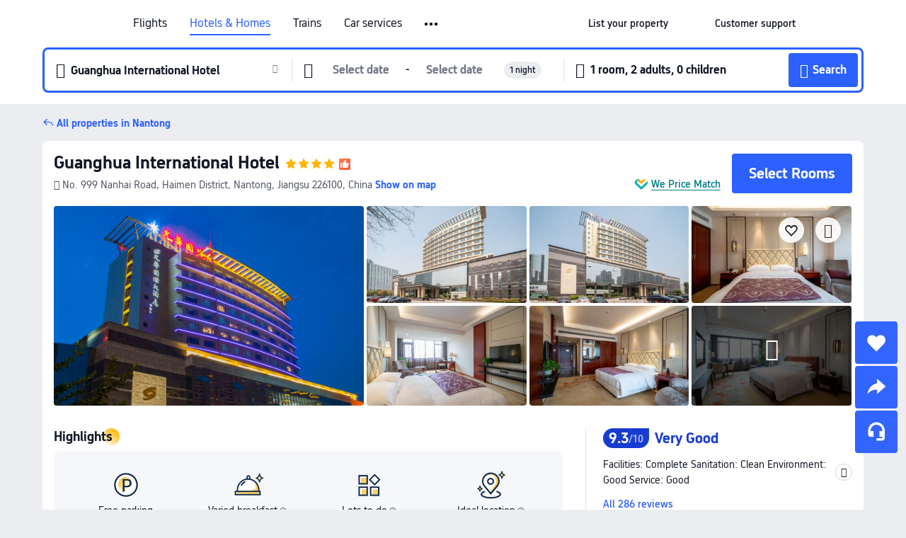

--- FILE ---
content_type: text/html; charset=utf-8
request_url: https://uk.trip.com/hotels/haimen-hotel-detail-2302218/guanghua-international-hotel/
body_size: 63530
content:
<!DOCTYPE html><html lang="en-GB" data-cargo="locale:en-GB,language:en,currency:GBP,contextType:online,site:GB,group:Trip,country:GB"><head><meta charSet="utf-8"/><link rel="preconnect" href="https://ak-d.tripcdn.com/"/><link rel="preconnect" href="https://aw-d.tripcdn.com/"/><link rel="preload" href="https://ak-s-cw.tripcdn.com/modules/ibu/online-assets/TripGeom-Regular.ba9c64b894f5e19551d23b37a07ba0a4.woff2" as="font" crossorigin="" fetchpriority="high"/><link rel="preload" href="https://ak-s-cw.tripcdn.com/modules/ibu/online-assets/TripGeom-Medium.c01bb95e18e1b0d0137ff80b79b97a38.woff2" as="font" crossorigin="" fetchpriority="high"/><link rel="preload" href="https://ak-s-cw.tripcdn.com/modules/ibu/online-assets/TripGeom-Bold.9e9e0eb59209311df954413ff4957cbb.woff2" as="font" crossorigin="" fetchpriority="high"/><link rel="preload" href="https://ak-s-cw.tripcdn.com/NFES/trip-hotel-online/1764570211074/_next/serverStatic/font/iconfont.woff2" as="font" crossorigin="" fetchpriority="low"/><link rel="stylesheet" href="https://ak-s-cw.tripcdn.com/NFES/trip-hotel-online/1764570211074/_next/static/css/c0e7c5bb755a11d6.css" crossorigin="anonymous" data-precedence="high"/><link rel="stylesheet" href="https://ak-s-cw.tripcdn.com/NFES/trip-hotel-online/1764570211074/_next/static/css/082c0e64ad1c9dfa.css" crossorigin="anonymous" data-precedence="high"/><link rel="stylesheet" href="https://ak-s-cw.tripcdn.com/NFES/trip-hotel-online/1764570211074/_next/static/css/b35f9c0397f5e7aa.css" crossorigin="anonymous" data-precedence="high"/><link rel="stylesheet" href="https://ak-s-cw.tripcdn.com/NFES/trip-hotel-online/1764570211074/_next/static/css/e124c200659256c9.css" crossorigin="anonymous" data-precedence="high"/><link rel="stylesheet" href="https://ak-s-cw.tripcdn.com/NFES/trip-hotel-online/1764570211074/_next/static/css/a1184576182f7c1b.css" crossorigin="anonymous" data-precedence="high"/><link rel="preload" as="style" href="https://ak-s-cw.tripcdn.com/modules/ibu/ibu-public-component-umd/style.b7b60106e8e8a07d9ee0e3ec624de507.css" crossorigin="anonymous"/><link rel="preload" as="style" href="https://ak-s-cw.tripcdn.com/modules/ibu/online-assets/font.ddfdb9c8916dd1ec37cbf52f9391aca5.css" crossorigin="anonymous"/><link rel="preload" href="https://pages.trip.com/Hotels/libs/sdt/sdt.min.0.0.9.js" as="script"/><link rel="preload" href="https://ak-s-cw.tripcdn.com/NFES/trip-hotel-online/1764570211074/_next/static/chunks/app/detail/page-59f7cee4cf8d0a9b.js" as="script"/><link rel="preload" href="//ak-s.tripcdn.com/modules/hotel/hotel-spider-defence-new/sdt.1004-common.min.1589d4c8f1f0c32bbeb180195d34e6b4.js" as="script"/><meta name="viewport" content="width=device-width, initial-scale=1"/><link rel="preload" href="https://ak-d.tripcdn.com/images/200b0i0000009gu0p2AFB_R_960_660_R5_D.jpg" as="image" fetchpriority="high"/><title>Guanghua International Hotel(南通光华国际大酒店): Latest Deals &amp; Reviews 2025 | Trip.com</title><meta name="description" content="Book a room at the Guanghua International Hotel in Nantong. Check verified reviews, photos and hotel prices, and enjoy the best deals on Trip.com!"/><meta name="keywords" content="Guanghua International Hotel"/><meta property="og:type" content="website"/><meta property="og:title" content="Guanghua International Hotel(南通光华国际大酒店): Latest Deals &amp; Reviews 2025 | Trip.com"/><meta property="og:description" content="Book a room at the Guanghua International Hotel in Nantong. Check verified reviews, photos and hotel prices, and enjoy the best deals on Trip.com!"/><meta property="og:url" content="https://uk.trip.com/hotels/nantong-hotel-detail-2302218/guanghua-international-hotel/"/><meta property="og:image" content="https://ak-d.tripcdn.com/images/200b0i0000009gu0p2AFB_R_960_660_R5_D.jpg"/><meta property="og:site_name" content="Guanghua International Hotel"/><link rel="alternate" href="https://www.trip.com/hotels/nantong-hotel-detail-2302218/guanghua-international-hotel/" hrefLang="x-default"/><link rel="alternate" href="https://uk.trip.com/hotels/nantong-hotel-detail-2302218/guanghua-international-hotel/" hrefLang="en-GB"/><link rel="alternate" href="https://hk.trip.com/hotels/nantong-hotel-detail-2302218/guanghua-international-hotel/" hrefLang="zh-Hant-HK"/><link rel="alternate" href="https://kr.trip.com/hotels/nantong-hotel-detail-2302218/guanghua-international-hotel/" hrefLang="ko"/><link rel="alternate" href="https://jp.trip.com/hotels/nantong-hotel-detail-2302218/guanghua-international-hotel/" hrefLang="ja"/><link rel="alternate" href="https://sg.trip.com/hotels/nantong-hotel-detail-2302218/guanghua-international-hotel/" hrefLang="en-SG"/><link rel="alternate" href="https://au.trip.com/hotels/nantong-hotel-detail-2302218/guanghua-international-hotel/" hrefLang="en-AU"/><link rel="alternate" href="https://de.trip.com/hotels/nantong-hotel-detail-2302218/guanghua-international-hotel/" hrefLang="de"/><link rel="alternate" href="https://fr.trip.com/hotels/nantong-hotel-detail-2302218/guanghua-international-hotel/" hrefLang="fr"/><link rel="alternate" href="https://es.trip.com/hotels/nantong-hotel-detail-2302218/guanghua-international-hotel/" hrefLang="es"/><link rel="alternate" href="https://it.trip.com/hotels/nantong-hotel-detail-2302218/guanghua-international-hotel/" hrefLang="it"/><link rel="alternate" href="https://ru.trip.com/hotels/nantong-hotel-detail-2302218/guanghua-international-hotel/" hrefLang="ru"/><link rel="alternate" href="https://th.trip.com/hotels/nantong-hotel-detail-2302218/guanghua-international-hotel/" hrefLang="th"/><link rel="alternate" href="https://id.trip.com/hotels/nantong-hotel-detail-2302218/guanghua-international-hotel/" hrefLang="id"/><link rel="alternate" href="https://my.trip.com/hotels/nantong-hotel-detail-2302218/guanghua-international-hotel/" hrefLang="ms"/><link rel="alternate" href="https://vn.trip.com/hotels/nantong-hotel-detail-2302218/guanghua-international-hotel/" hrefLang="vi"/><link rel="alternate" href="https://nl.trip.com/hotels/nantong-hotel-detail-2302218/guanghua-international-hotel/" hrefLang="nl"/><link rel="alternate" href="https://pl.trip.com/hotels/nantong-hotel-detail-2302218/guanghua-international-hotel/" hrefLang="pl"/><link rel="alternate" href="https://gr.trip.com/hotels/nantong-hotel-detail-2302218/guanghua-international-hotel/" hrefLang="el"/><link rel="alternate" href="https://tr.trip.com/hotels/nantong-hotel-detail-2302218/guanghua-international-hotel/" hrefLang="tr"/><link rel="alternate" href="https://br.trip.com/hotels/nantong-hotel-detail-2302218/guanghua-international-hotel/" hrefLang="pt-BR"/><link rel="alternate" href="https://tw.trip.com/hotels/nantong-hotel-detail-2302218/guanghua-international-hotel/" hrefLang="zh-Hant-TW"/><link rel="alternate" href="https://nz.trip.com/hotels/nantong-hotel-detail-2302218/guanghua-international-hotel/" hrefLang="en-NZ"/><link rel="alternate" href="https://ca.trip.com/hotels/nantong-hotel-detail-2302218/guanghua-international-hotel/" hrefLang="en-CA"/><link rel="alternate" href="https://us.trip.com/hotels/nantong-hotel-detail-2302218/guanghua-international-hotel/" hrefLang="en-US"/><link rel="alternate" href="https://pk.trip.com/hotels/nantong-hotel-detail-2302218/guanghua-international-hotel/" hrefLang="en-PK"/><link rel="alternate" href="https://in.trip.com/hotels/nantong-hotel-detail-2302218/guanghua-international-hotel/" hrefLang="en-IN"/><link rel="alternate" href="https://sa.trip.com/hotels/nantong-hotel-detail-2302218/guanghua-international-hotel/" hrefLang="ar-SA"/><link rel="alternate" href="https://ae.trip.com/hotels/nantong-hotel-detail-2302218/guanghua-international-hotel/" hrefLang="en-AE"/><link rel="alternate" href="https://at.trip.com/hotels/nantong-hotel-detail-2302218/guanghua-international-hotel/" hrefLang="de-AT"/><link rel="alternate" href="https://dk.trip.com/hotels/nantong-hotel-detail-2302218/guanghua-international-hotel/" hrefLang="da"/><link rel="alternate" href="https://fi.trip.com/hotels/nantong-hotel-detail-2302218/guanghua-international-hotel/" hrefLang="fi"/><link rel="alternate" href="https://mx.trip.com/hotels/nantong-hotel-detail-2302218/guanghua-international-hotel/" hrefLang="es-MX"/><link rel="alternate" href="https://ph.trip.com/hotels/nantong-hotel-detail-2302218/guanghua-international-hotel/" hrefLang="en-PH"/><link rel="alternate" href="https://pt.trip.com/hotels/nantong-hotel-detail-2302218/guanghua-international-hotel/" hrefLang="pt"/><link rel="alternate" href="https://se.trip.com/hotels/nantong-hotel-detail-2302218/guanghua-international-hotel/" hrefLang="sv"/><link rel="canonical" href="https://uk.trip.com/hotels/nantong-hotel-detail-2302218/guanghua-international-hotel/"/><script type="text/javascript">window.UBT_BIZCONFIG={isLoadRMS:false}</script><link rel="stylesheet" href="https://ak-s-cw.tripcdn.com/modules/ibu/ibu-public-component-umd/style.b7b60106e8e8a07d9ee0e3ec624de507.css" crossorigin="anonymous"/><script src="https://ak-s-cw.tripcdn.com/modules/ibu/ibu-public-component-umd/production.min.e60ad7659c4307455a5d16ce5eb7707d.js" crossorigin="anonymous"></script><script src="https://ak-s-cw.tripcdn.com/modules/ibu/gtm-loader/gtm-loader.131ef8b57f3d288725f3c2c14517cd74.js"></script><link rel="stylesheet" href="https://ak-s-cw.tripcdn.com/modules/ibu/online-assets/font.ddfdb9c8916dd1ec37cbf52f9391aca5.css" crossorigin="anonymous"/><script type="application/ld+json">{"@type":"Hotel","name":"Guanghua International Hotel","address":{"postalCode":"226100","addressLocality":"No. 999 Nanhai Road","streetAddress":"No. 999 Nanhai Road, Haimen District, Nantong, Jiangsu 226100, China","addressRegion":"Nantong","addressCountry":"China","@type":"PostalAddress"},"image":"https://ak-d.tripcdn.com/images/200b0i0000009gu0p2AFB_R_960_660_R5_D.jpg","@context":"http://schema.org","aggregateRating":{"bestRating":5,"@type":"AggregateRating","reviewCount":"286","ratingValue":"4.6"},"priceRange":"From £30","url":"https://www.trip.com/hotels/nantong-hotel-detail-2302218/guanghua-international-hotel/"}</script><script type="application/ld+json">{"@context":"https://schema.org","@type":"BreadcrumbList","itemListElement":[{"@type":"ListItem","position":1,"name":"Trip.com","item":"https://uk.trip.com"},{"@type":"ListItem","position":2,"name":"Hotels","item":"https://uk.trip.com/hotels/"},{"@type":"ListItem","position":3,"name":"Hotels in China","item":"https://uk.trip.com/hotels/country/china.html"},{"@type":"ListItem","position":4,"name":"Hotels in Jiangsu","item":"https://uk.trip.com/hotels/province/cn-jiangsu.html"},{"@type":"ListItem","position":5,"name":"Hotels in Nantong","item":"https://uk.trip.com/hotels/nantong-hotels-list-82/"},{"@type":"ListItem","position":6,"name":"Guanghua International Hotel","item":""}]}</script><script type="application/ld+json">{"@context":"https://schema.org","@type":"FAQPage","mainEntity":[{"@type":"Question","name":"What landmarks are close to Guanghua International Hotel?","acceptedAnswer":{"@type":"Answer","text":"Nearby attractions to Guanghua International Hotel include Dongzhou Park, only 1.3 km from your search (straight-line distance) away."}},{"@type":"Question","name":"Does Guanghua International Hotel provide breakfast?","acceptedAnswer":{"@type":"Answer","text":"Yes, guests at Guanghua International Hotel can enjoy breakfast during their stay. Breakfast option(s): Chinese.  "}},{"@type":"Question","name":"Are pets allowed at Guanghua International Hotel?","acceptedAnswer":{"@type":"Answer","text":"No, pets are not allowed at Guanghua International Hotel."}},{"@type":"Question","name":"What are the check-in and check-out times at Guanghua International Hotel?","acceptedAnswer":{"@type":"Answer","text":"Check-in at Guanghua International Hotel is from 14:00 and check-out is by 12:00."}},{"@type":"Question","name":"Which airport is closest to Guanghua International Hotel?","acceptedAnswer":{"@type":"Answer","text":"The nearest airport is Nantong Xingdong International Airport, just about 44 mins from hotel by car (40.9 km) away."}},{"@type":"Question","name":"How much does it cost to stay at Guanghua International Hotel?","acceptedAnswer":{"@type":"Answer","text":"Prices at Guanghua International Hotel may change depending on dates, hotel policy, and other factors. Enter your travel dates to see the latest prices."}}]}</script><link rel="preload" href="https://ak-s-cw.tripcdn.com/ares/api/cc?f=locale%2Fv3%2F100043054%2Fen-GB.js%2C%2Flocale%2Fv3%2F6002%2Fen-GB.js%2C%2Flocale%2Fv3%2F6001%2Fen-GB.js%2C%2Flocale%2Fv3%2F330151%2Fen-GB.js%2C%2Flocale%2Fv3%2F330153%2Fen-GB.js%2C%2Flocale%2Fv3%2F100015471%2Fen-GB.js%2C%2Flocale%2Fv3%2F100009239%2Fen-GB.js%2C%2Flocale%2Fv3%2F37666%2Fen-GB.js%2C%2Flocale%2Fv3%2F100015469%2Fen-GB.js%2C%2Flocale%2Fv3%2F33000032%2Fen-GB.js%2C%2Flocale%2Fv3%2F33000006%2Fen-GB.js%2C%2Flocale%2Fv3%2F33000018%2Fen-GB.js%2C%2Flocale%2Fv3%2F33000015%2Fen-GB.js%2C%2Flocale%2Fv3%2F33000010%2Fen-GB.js%2C%2Flocale%2Fv3%2F6005%2Fen-GB.js&amp;etagc=65c70fbce0b045cbc11e3027f418b3f9&amp;defaultNfesId=100043054" as="script" crossorigin="anonymous"/><script id="webcore_internal" type="application/json" crossorigin="anonymous">{"rootMessageId":"100043054-0a9acfdf-490197-92569"}</script><script src="https://ak-s-cw.tripcdn.com/NFES/trip-hotel-online/1764570211074/_next/static/chunks/polyfills-c67a75d1b6f99dc8.js" crossorigin="anonymous" nomodule=""></script></head><body dir="ltr" class="ibu-hotel-online-tripgeom" data-domain="ak"><div id="hp_container" class=""><div id="ibu_hotel_header" class="header_headerBGC__MTFNi"><div class="mc-hd mc-hd__en-gb mc-hd_line mc-hd_theme_white mc-hd-single_row"><div class="mc-hd__inner"><div class="mc-hd__flex-con clear-float"><div class="mc-hd__logo-con mc-hd__logo-con-en-GB"><div class="mc-hd__trip-logo-placeholder"></div></div><div class="mc-hd__nav-single-row"><div class="mc-hd__nav-con 3010 mc-hd__nav-loading" id="ibuHeaderChannels"><ul class="mc-hd__nav"><li class="mc-hd__nav-item"><a id="header_action_nav_flights" class="mc-hd__nav-lnk" title="Flights" href="/flights/?locale=en-GB&amp;curr=GBP">Flights</a></li><li class="mc-hd__nav-item"><a id="header_action_nav_hotels" class="mc-hd__nav-lnk is-active" title="Hotels &amp; Homes" href="/hotels/?locale=en-GB&amp;curr=GBP">Hotels & Homes</a></li><li class="mc-hd__nav-item"><a id="header_action_nav_trains" class="mc-hd__nav-lnk" title="Trains" href="/trains/?locale=en-GB&amp;curr=GBP">Trains</a></li><li class="mc-hd__nav-item mc-hd__nav-item-wth-sub"><span id="header_action_nav_cars" class="mc-hd__nav-lnk" title="Car services">Car services</span><ul class="mc-hd__nav-item-sub"><li><a id="header_action_nav_Car Rentals" href="/carhire/?channelid=14409&amp;locale=en-GB&amp;curr=GBP" class="mc-hd__sub-nav-lnk">Car Rentals</a></li><li><a id="header_action_nav_Airport Transfers" href="/airport-transfers/?locale=en-GB&amp;curr=GBP" class="mc-hd__sub-nav-lnk">Airport Transfers</a></li></ul></li><li class="mc-hd__nav-item mc-hd__nav-item-wth-sub"><a id="header_action_nav_ttd" class="mc-hd__nav-lnk" title="Attractions &amp; Tours" href="/things-to-do/ttd-home/?ctm_ref=vactang_page_23810&amp;locale=en-GB&amp;curr=GBP">Attractions & Tours</a><ul class="mc-hd__nav-item-sub"><li><a id="header_action_nav_Attractions &amp; Tours" href="/things-to-do/ttd-home/?ctm_ref=vactang_page_23810&amp;locale=en-GB&amp;curr=GBP" class="mc-hd__sub-nav-lnk">Attractions &amp; Tours</a></li><li><a id="header_action_nav_eSIM &amp; SIM" href="/sale/w/10229/esim.html?locale=en-GB&amp;curr=GBP" class="mc-hd__sub-nav-lnk">eSIM &amp; SIM</a></li></ul></li><li class="mc-hd__nav-item"><a id="header_action_nav_packages" class="mc-hd__nav-lnk" title="Flight + Hotel" href="/packages/?sourceFrom=IBUBundle_home&amp;locale=en-GB&amp;curr=GBP">Flight + Hotel</a></li><li class="mc-hd__nav-item"><a id="header_action_nav_giftcard" class="mc-hd__nav-lnk" title="Gift cards" href="/giftcard?locale=en-GB&amp;curr=GBP">Gift cards</a></li><li class="mc-hd__nav-item"><a id="header_action_nav_privatetours" class="mc-hd__nav-lnk" title="Private Tours" href="/package-tours/private-tours?locale=en-GB&amp;curr=GBP">Private Tours</a></li><li class="mc-hd__nav-item"><a id="header_action_nav_tripplanner" class="mc-hd__nav-lnk" title="Trip.Planner" href="/webapp/tripmap/tripplanner?source=t_online_homepage&amp;locale=en-GB&amp;curr=GBP">Trip.Planner</a><div class="mc-hd__nav-item-new">New</div></li><li class="mc-hd__nav-item mc-hd__nav-item-wth-sub"><span id="header_action_nav_travelinspiration" class="mc-hd__nav-lnk" title="Travel Inspiration">Travel Inspiration</span><ul class="mc-hd__nav-item-sub"><li><a id="header_action_nav_Travel Guides" href="/travel-guide/?locale=en-GB&amp;curr=GBP" class="mc-hd__sub-nav-lnk">Travel Guides</a></li><li><a id="header_action_nav_Top Picks" href="/toplist/tripbest/home?locale=en-GB&amp;curr=GBP" class="mc-hd__sub-nav-lnk">Top Picks</a></li></ul></li><li class="mc-hd__nav-item"><a id="header_action_nav_tripmap" class="mc-hd__nav-lnk" title="Map" href="/webapp/tripmap/travel?entranceId=Triponlinehomeside&amp;locale=en-GB&amp;curr=GBP">Map</a></li><li class="mc-hd__nav-item"><a id="header_action_nav_tripcoins" class="mc-hd__nav-lnk" title="Trip.com Rewards" href="/customer/loyalty/?locale=en-GB&amp;curr=GBP">Trip.com Rewards</a></li><li class="mc-hd__nav-item"><a id="header_action_nav_sales" class="mc-hd__nav-lnk" title="Deals" href="/sale/deals/?locale=en-GB&amp;curr=GBP">Deals</a></li></ul></div></div><div class="mc-hd__func-con" id="ibuHeaderMenu"><div class="mc-hd__func"><div class="mc-hd__option-app-placeholder">App</div><div class="mc-hd__option"><div class="mc-hd__entry"><span title="List your property">List your property</span><i class="fi fi-Hotels"></i></div></div><div class="mc-hd__option mc-hd__option__selector"><div class="mc-hd__selector mc-lhd-menu-selector" tabindex="0" role="button" aria-haspopup="dialog" aria-label="Language/currency"><div class="mc-lhd-menu-selector-locale-con" style="padding:8px" aria-hidden="true"><div class="mc-lhd-menu-selector-locale en_gb"><i class="locale-icon flag-en-GB"></i></div></div></div></div><div class="mc-hd__option"><div class="mc-hd__help"><span title="Customer support">Customer support</span><i class="fi fi-ic_help"></i></div></div><div class="mc-hd__search-booking-placeholder">Find bookings</div><div class="mc-lhd-menu-account mc-lhd-account-nologin" style="display:none"></div></div></div></div></div></div><script>if (typeof Object.assign !== 'function') {window._assignObject = function(t, s) {for (var k in s) { t[k] = s[k] }; return t }; }else { window._assignObject = Object.assign } window.__CARGO_DATA__ = _assignObject(window.__CARGO_DATA__ || {}, {"channelmetauoe1":[{"channel":"home","source":"flights","value":"{\"displayName\":\"Home\",\"displayNameSharkKey\":\"ButtonText_Home\",\"path\":\"\"}"},{"channel":"hotels","source":"flights","value":"{\"displayName\":\"Hotels\",\"displayNameSharkKey\":\"ButtonText_Hotel\",\"path\":\"/hotels/\",\"icon\":\"fi-hotel_new\",\"groupId\":1}"},{"channel":"flights","source":"flights","value":"{\"displayName\":\"Flights\",\"displayNameSharkKey\":\"ButtonText_Flights\",\"path\":\"/flights/\",\"icon\":\"fi-flight\",\"groupId\":1}"},{"channel":"trains","source":"flights","value":"{\"displayName\":\"Trains\",\"displayNameSharkKey\":\"ButtonText_Trains\",\"path\":\"/trains/\",\"icon\":\"fi-train\",\"groupId\":1}"},{"channel":"ttd","source":"flights","value":"{\"displayName\":\"TNT\",\"displayNameSharkKey\":\"ButtonText_TTD\",\"path\":\"/things-to-do/ttd-home/?ctm_ref=vactang_page_23810\",\"icon\":\"fi-ic_tnt\",\"groupId\":1}"},{"channel":"travelguide","source":"flights","value":"{\"displayName\":\"Attractions\",\"displayNameSharkKey\":\"ButtonText_TravelGuide\",\"path\":\"/travel-guide/\",\"icon\":\"fi-destination\",\"parent\":\"travelinspiration\",\"groupId\":3}"},{"channel":"carhire","source":"flights","value":"{\"displayName\":\"Car Rentals\",\"displayNameSharkKey\":\"ButtonText_Carhire\",\"path\":\"/carhire/?channelid=14409\",\"parent\":\"cars\",\"icon\":\"fi-car\",\"groupId\":1}"},{"channel":"airporttransfers","source":"flights","value":"{\"displayName\":\"Airport Transfers\",\"displayNameSharkKey\":\"ButtonText_AirportTransfers\",\"path\":\"/airport-transfers/\",\"parent\":\"cars\",\"icon\":\"fi-airport-transfer\",\"groupId\":1}"},{"channel":"cars","source":"flights","value":"{\"displayName\":\"Cars\",\"displayNameSharkKey\":\"ButtonText_Cars\",\"path\":\"\",\"icon\":\"fi-ic_carrental\",\"groupId\":1}"},{"channel":"sales","source":"flights","value":"{\"displayName\":\"Deals\",\"displayNameSharkKey\":\"ButtonText_Deals\",\"path\":\"/sale/deals/\",\"icon\":\"fi-a-ic_deal21x\",\"groupId\":3}"},{"channel":"tripcoins","source":"flights","value":"{\"displayName\":\"Trip Rewards\",\"displayNameSharkKey\":\"ButtonText_TripRewards\",\"path\":\"/customer/loyalty/\",\"icon\":\"fi-a-TripCoins\",\"groupId\":4}"},{"channel":"giftcard","source":"flights","value":"{\"displayName\":\"GiftCard\",\"displayNameSharkKey\":\"ButtonText_GiftCard\",\"path\":\"/giftcard\",\"icon\":\"fi-ic_giftcard\",\"groupId\":2}"},{"channel":"cruises","source":"flights","value":"{\"displayName\":\"Cruises\",\"displayNameSharkKey\":\"ButtonText_Cruises\",\"path\":\"/cruises\",\"icon\":\"fi-ic_BU_cruises\",\"groupId\":2}"},{"channel":"others","source":"flights","value":"{\"path\":\"/sale/w/1744/singaporediscovers.html?locale=en_sg\",\"displayName\":\"SingapoRediscovers Vouchers\",\"displayNameSharkKey\":\"key_channel_sg_vouchers\"}"},{"channel":"packages","source":"flights","value":"{\"displayName\":\"Bundle\",\"displayNameSharkKey\":\"ButtonText_Bundle\",\"path\":\"/packages/?sourceFrom=IBUBundle_home\",\"icon\":\"fi-ic_bundle\",\"groupId\":1}"},{"channel":"customtrips","source":"flights","value":"{\"displayName\":\"Custom Trips\",\"displayNameSharkKey\":\"ButtonText_CustomTrip\",\"path\":\"/custom-trips/index\",\"icon\":\"fi-a-ic_BU_customtrips\",\"groupId\":2}"},{"channel":"insurance","source":"flights","value":"{\"displayName\":\"Insurance\",\"displayNameSharkKey\":\"ButtonText_Insurance\",\"path\":\"/insurance?bid=1&cid=2&pid=1\",\"icon\":\"fi-ic_insurance\",\"groupId\":2}"},{"channel":"tnt","source":"flights","value":"{\"displayName\":\"tnt\",\"displayNameSharkKey\":\"ButtonText_TTD\",\"path\":\"/things-to-do/ttd-home/?ctm_ref=vactang_page_23810\",\"parent\":\"ttd\",\"icon\":\"fi-ic_tnt\",\"groupId\":1}"},{"channel":"esim","source":"flights","value":"{\"displayName\":\"eSIM\",\"displayNameSharkKey\":\"ButtonText_eSim\",\"path\":\"/sale/w/10229/esim.html\",\"parent\":\"ttd\",\"groupId\":1}"},{"channel":"tripmap","source":"flights","value":"{\"displayName\":\"Map\",\"displayNameSharkKey\":\"ButtonText_Map\",\"path\":\"/webapp/tripmap/travel?entranceId=Triponlinehomeside\",\"icon\":\"fi-a-itinerarymap\",\"groupId\":3}"},{"channel":"travelinspiration","source":"flights","value":"{\"displayName\":\"TravelInspiration\",\"displayNameSharkKey\":\"ButtonText_TravelInspiration\",\"path\":\"\",\"icon\":\"fi-destination\",\"groupId\":3}"},{"channel":"tripbest","source":"flights","value":"{\"displayName\":\"TripBest\",\"displayNameSharkKey\":\"ButtonText_TripBest\",\"path\":\"/toplist/tripbest/home\",\"icon\":\"fi-destination\",\"parent\":\"travelinspiration\",\"groupId\":3}"},{"channel":"tripplanner","source":"flights","value":"{\"displayName\":\"TripPlanner\",\"displayNameSharkKey\":\"ButtonText_TripPlanner\",\"path\":\"/webapp/tripmap/tripplanner?source=t_online_homepage\",\"groupId\":3,\"iconUrl\":\"https://dimg04.tripcdn.com/images/05E1712000o6ljnud70A3.svg\",\"activeIconUrl\":\"https://dimg04.tripcdn.com/images/05E3c12000nm1joaw5B34.png\"}"},{"channel":"grouptours","source":"flights","value":"{\"displayName\":\"Group Tours\",\"displayNameSharkKey\":\"ButtonText_GroupTours\",\"path\":\"/package-tours/group-tours\",\"groupId\":2,\"iconUrl\":\"https://dimg04.tripcdn.com/images/05E6i12000nn4rqq27CB1.svg\",\"activeIconUrl\":\"https://dimg04.tripcdn.com/images/05E6i12000nn4rqq27CB1.svg\"}"},{"channel":"privatetours","source":"flights","value":"{\"displayName\":\"Private Tours\",\"displayNameSharkKey\":\"ButtonText_PrivateTours\",\"path\":\"/package-tours/private-tours\",\"groupId\":2,\"iconUrl\":\"https://dimg04.tripcdn.com/images/05E4612000nn4rnod1150.svg\",\"activeIconUrl\":\"https://dimg04.tripcdn.com/images/05E4612000nn4rnod1150.svg\"}"}],"locale":"en-GB","onlinechannelscengbe1":[{"locale":"en-GB","channel":"flights","value":"1"},{"locale":"en-GB","channel":"hotels","value":"1"},{"locale":"en-GB","channel":"trains","value":"1"},{"locale":"en-GB","channel":"cars","value":"1"},{"locale":"en-GB","channel":"carhire","value":"1"},{"locale":"en-GB","channel":"airporttransfers","value":"1"},{"locale":"en-GB","channel":"ttd","value":"1"},{"locale":"en-GB","channel":"tnt","value":"1"},{"locale":"en-GB","channel":"esim","value":"1"},{"locale":"en-GB","channel":"packages","value":"1"},{"locale":"en-GB","channel":"giftcard","value":"1"},{"locale":"en-GB","channel":"privatetours","value":"1"},{"locale":"en-GB","channel":"tripplanner","value":"2"},{"locale":"en-GB","channel":"travelinspiration","value":"1"},{"locale":"en-GB","channel":"travelguide","value":"1"},{"locale":"en-GB","channel":"tripbest","value":"1"},{"locale":"en-GB","channel":"tripmap","value":"1"},{"locale":"en-GB","channel":"tripcoins","value":"1"},{"locale":"en-GB","channel":"sales","value":"1"}],"menumetacengbe0":"{\"entry\":{\"url\":\"/list-your-property?channel=21\",\"displaySharkKey\":\"key_header_entry\"},\"help\":{\"mode\":\"entry\",\"url\":\"/pages/support\"},\"mybooking\":{\"url\":\"/order/all\",\"displaySharkKey\":\"V3_Profile_MyOrders\"}}","loginmenue0":"{\"menu\":[{\"show\":true,\"displayName\":\"My Bookings\",\"displayNameSharkKey\":\"V3_Profile_MyOrders\",\"include\":\"all\",\"link\":\"/order/all\",\"id\":\"booking\"},{\"show\":false,\"displayName\":\"Trip Coins\",\"displayNameSharkKey\":\"V3_Profile_Points\",\"include\":\"all\",\"showByLocale\":\"en-ca,da-dk,fi-fi,uk-ua,pt-pt,es-mx,sv-se,nl-nl,pl-pl,en-sg,ja-jp,ko-kr,en-hk,zh-hk,de-de,fr-fr,es-es,ru-ru,id-id,en-id,th-th,en-th,ms-my,en-my,en-au,en-xx,en-us,es-us,tr-tr,en-ie,de-at,de-ch,fr-ch,nl-be,en-be,fr-be,en-il,pt-br,el-gr,en-ae,en-sa,en-nz,en-gb,it-it,vi-vn,en-ph,en-in,en-pk,en-kw,en-qa,en-om,en-bh,en-kh,ru-az,ru-by,ru-kz,zh-sg,zh-my\",\"link\":\"/customer/points/\",\"id\":\"points\"},{\"show\":true,\"displayName\":\"Promo Codes\",\"displayNameSharkKey\":\"V3_Promo_Code\",\"include\":\"all\",\"link\":\"/customer/promo/\",\"id\":\"codes\"},{\"show\":true,\"displayName\":\"Profile\",\"displayNameSharkKey\":\"V3_Text_MembInfo\",\"include\":\"all\",\"link\":\"/membersinfo/profile/\",\"id\":\"profile\"},{\"show\":false,\"displayName\":\"Friend Referrals\",\"displayNameSharkKey\":\"V3_Text_Friend\",\"include\":\"all\",\"link\":\"/sale/w/1899/friends-referral-main.html?locale=en_xx\",\"id\":\"Friend\"},{\"show\":false,\"displayName\":\"Favorites\",\"displayNameSharkKey\":\"ButtonText_Hotel_Collection\",\"showByLocale\":\"en-ca,da-dk,fi-fi,uk-ua,pt-pt,es-mx,sv-se,nl-nl,pl-pl,en-sg,ja-jp,ko-kr,en-hk,zh-hk,zh-tw,de-de,fr-fr,es-es,ru-ru,id-id,en-id,th-th,en-th,ms-my,en-my,en-au,en-xx,en-us,es-us,tr-tr,en-ie,de-at,de-ch,fr-ch,nl-be,en-be,fr-be,en-il,pt-br,el-gr,en-ae,en-sa,en-nz,en-gb,it-it,vi-vn,en-ph,en-in,en-pk,en-kw,en-qa,en-om,en-bh,en-kh,ru-az,ru-by,ru-kz,zh-sg,zh-my\",\"include\":\"all\",\"link\":\"/favorite/\",\"id\":\"favorites\"},{\"show\":false,\"showByLocale\":\"en-xx,en-us,en-sg,en-au,en-my,en-gb,en-be,en-ch,en-ie,en-ca,en-sa,en-hk,en-ae,en-nz,en-il,zh-tw,zh-hk,ja-jp,ko-kr,th-th,vi-vn,en-th,en-id,en-ph,en-in,en-pk,en-kw,en-qa,en-om,en-bh,en-kh,ru-az,ru-by,ru-kz,zh-sg,zh-my\",\"displayName\":\"Moments\",\"displayNameSharkKey\":\"V3_Profile_Moments\",\"include\":\"all\",\"link\":\"/travel-guide/personal-home\",\"id\":\"Moments\"},{\"show\":false,\"displayName\":\"Flight Price Alerts\",\"displayNameSharkKey\":\"Key_Flight_Price_Alerts\",\"include\":\"all\",\"showByLocale\":\"en-ca,da-dk,fi-fi,uk-ua,pt-pt,es-mx,sv-se,nl-nl,pl-pl,en-sg,ja-jp,ko-kr,en-hk,zh-hk,de-de,fr-fr,es-es,ru-ru,id-id,en-id,th-th,en-th,ms-my,en-my,en-au,en-xx,en-us,es-us,tr-tr,en-ie,de-at,de-ch,fr-ch,nl-be,en-be,fr-be,en-il,pt-br,el-gr,en-ae,en-sa,en-nz,en-gb,it-it,vi-vn,en-ph,en-in,en-pk,en-kw,en-qa,en-om,en-bh,en-kh,ru-az,ru-by,ru-kz,zh-sg,zh-my\",\"link\":\"/flights/price-alert/\",\"id\":\"flghtAlert\"},{\"show\":false,\"displayName\":\"Rewards\",\"displayNameSharkKey\":\"Key_Entrance_Title\",\"include\":\"all\",\"showByLocale\":\"en-ca,da-dk,fi-fi,uk-ua,pt-pt,es-mx,sv-se,nl-nl,pl-pl,en-sg,ja-jp,ko-kr,en-hk,zh-hk,de-de,fr-fr,es-es,ru-ru,id-id,en-id,th-th,en-th,ms-my,en-my,en-au,en-xx,en-us,es-us,tr-tr,en-ie,de-at,de-ch,fr-ch,nl-be,en-be,fr-be,en-il,pt-br,el-gr,en-ae,en-sa,en-nz,en-gb,it-it,vi-vn,en-ph,en-in,en-pk,en-kw,en-qa,en-om,en-bh,en-kh,ru-az,ru-by,ru-kz,zh-sg,zh-my\",\"link\":\"/customer/tierpoints/\",\"id\":\"rewards\"}]}"})</script></div><div class="content"><div class="page_detailPage__zRS1L"><div class="detailSearchBox_detailSearchBox-container__GKmx0"><div class="detailSearchBox_searchBox-wrap__WvYqJ"><div dir="ltr" class="searchBoxContainer__z5SAp responsive__iDq6D"><div class="searchBox__gPrFy" style="border:3px solid var(--smtcColorBorderBrandBold)"><div class="destination__MneKx responsive__vrNTP"><div class="descriptionBorderBox__Fn4fW"><div class="destination-inputBox__lJLLb"><i class="hotel_desktop_trip- ic ic-locationline ic_locationline destination-icon__WAVAD" aria-hidden="true"></i><div class="destination-inputBoxIputContainer__NRWlF"><input id="destinationInput" class="destination-inputBox_input__FyxR4" type="text" autoComplete="off" placeholder="Where to?" tabindex="0" value="Guanghua International Hotel"/><div class="destination-inputBox_inputFake__mQ3Gz">Guanghua International Hotel</div></div><div class="destination-inputBoxClearIconContainer__Glo7x" tabindex="0"><i class="hotel_desktop_trip- ic ic-clear ic_clear destination-inputBoxClearIcon__olXZu" aria-hidden="true"></i></div><div class="divider__J9E6E"></div></div></div></div><div class="responsive__Djfnm calendar__U5W5V calendarRelavtive__pWLcx" tabindex="0"><div class="calendarBox__IY9SI"><i class="hotel_desktop_trip- ic ic-calendar ic_calendar calendar-icon___FMn8" aria-hidden="true"></i><div class="calendar-time__NWqIM"><input id="checkInInput" type="text" readonly="" placeholder="Select date" class="calendar-checkInInput__WKk2h" tabindex="-1" value=""/><div class="calendar-inputBox_inputFake__M3Udk">Select date</div></div><div class="calendar-nights___Bn9y">-</div><div class="calendar-time__NWqIM"><input id="checkOutInput" type="text" readonly="" placeholder="Select date" class="calendar-checkOutInput__aurPl" tabindex="-1" value=""/><div class="calendar-inputBox_inputFake__M3Udk">Select date</div></div><div class="nights__i8cwz"><span>1 night</span></div><div class="divider__XkfFN"></div></div><div tabindex="-1" data-stop-blur="stop-calendar-blur" class="calendarComponent__e4tJH"></div></div><div class="guest__MEM77 responsive__VcS0g" tabindex="0" role="button" aria-expanded="false"><div class="guestBox__lMID_"><i class="hotel_desktop_trip- ic ic-user ic_user guestBox-person__vuOLI" aria-hidden="true"></i><div class="guestBox-content__Pc63P">1 room, 2 adults, 0 children</div></div></div><div class="searchButton-container__HE5VV"><div class="searchButtonContainer__fIR6v responsive__C52t0"><button class="tripui-online-btn tripui-online-btn-large tripui-online-btn-solid-primary  tripui-online-btn-block  " type="button" style="padding:0 16px;font-size:16px;height:48px" dir="ltr"><div class="tripui-online-btn-content"><span class="tripui-online-btn-icon" style="transform:none"><i class="hotel_desktop_trip- ic ic-search ic_search searchButton-icon__OOYav" aria-hidden="true"></i></span><span class="tripui-online-btn-content-children ">Search</span></div></button></div></div></div></div></div></div><div class="crumb_hotelCrumb__8aaZb"><span class="crumb_hotelCrumb-box__zv3Ma" tabindex="0"><i class="smarticon u-icon u-icon-ic_new_back u-icon_ic_new_back crumb_hotelCrumb-icon__JsUUj" aria-hidden="true"></i><span class="crumb_hotelCrumb-title__siLyG">All properties in Nantong</span></span></div><div class="page_detailMain__9AGj9 "><div class="hotelHeaderInfo_headInfo__s6DnB" id="trip_main_content"><div class="headInit_headInit__Z6g5X"><div class="headInit_headInit_left__AfFyu"><div class="headInit_headInit-title__m3aAX"><h1 class="headInit_headInit-title_nameA__EE_LB" data-exposure="{&quot;ubtKey&quot;:&quot;hotel_trip_detail_module_load&quot;,&quot;data&quot;:{&quot;masterhotelid&quot;:2302218,&quot;page&quot;:&quot;10320668147&quot;,&quot;locale&quot;:&quot;en-GB&quot;,&quot;module&quot;:&quot;hotel_name&quot;}}" data-send="devTrace" tabindex="0">Guanghua International Hotel</h1><span class="headInit_headInit-tagBox___eg6I"><div class="hotelTag_hotelTag_box__zvaUt"></div><span class="hotelLevel_hotelLevel__mhh3v"><i class="smarticon u-icon u-icon-ic_new_star u-icon_ic_new_star hotelLevel_hotelLevel_icon__IjXS0" aria-hidden="true"></i><i class="smarticon u-icon u-icon-ic_new_star u-icon_ic_new_star hotelLevel_hotelLevel_icon__IjXS0" aria-hidden="true"></i><i class="smarticon u-icon u-icon-ic_new_star u-icon_ic_new_star hotelLevel_hotelLevel_icon__IjXS0" aria-hidden="true"></i><i class="smarticon u-icon u-icon-ic_new_star u-icon_ic_new_star hotelLevel_hotelLevel_icon__IjXS0" aria-hidden="true"></i></span><span class="hotelBadge_badgeThumb__ugN50 hotelBadge_badgeThumb_6__VPpTA"></span><div class="hotelTag_hotelTag_box__zvaUt"></div></span></div><div><div class="headInit_headInit-address_position__OZU_R" data-exposure="{&quot;ubtKey&quot;:&quot;hotel_trip_detail_module_load&quot;,&quot;data&quot;:{&quot;masterhotelid&quot;:2302218,&quot;page&quot;:&quot;10320668147&quot;,&quot;locale&quot;:&quot;en-GB&quot;,&quot;module&quot;:&quot;hotel_address&quot;}}" data-send="devTrace"><span class="headInit_headInit-address_text__D_Atv" tabindex="0"><i class="hotel_desktop_trip- ic ic-locationline ic_locationline headInit_headInit-address_icon__3pBcD" aria-hidden="true"></i>No. 999 Nanhai Road, Haimen District, Nantong, Jiangsu 226100, China</span><div class="headInit_headInit-address_showmoregroup__Hgtra"><div tabindex="0"><div class="style_textLinkButton__XwrMR headInit_headInit-address_showmoreA__3ygOE"><span>Show on map</span></div></div></div></div></div></div><div class="headInit_headInit_right__XCEKz"><div class="headInit_headInit-leftSide__2bud1 headInit_headInit-leftSideTrip__HUM48"><div></div><div><div class="m-BRGEntry  " data-exposure="{&quot;ubtKey&quot;:&quot;htl_ol_comp_olWpm_wePriceMatch_exposure&quot;,&quot;data&quot;:{&quot;source_page&quot;:&quot;detail&quot;}}"><div class="m-BRGEntry-icon "></div><span class="m-BRGEntry-text" tabindex="0">We Price Match</span></div></div></div><button class="tripui-online-btn tripui-online-btn-large tripui-online-btn-solid-primary    " type="button" style="padding:0 24px;height:56px;font-size:20px" dir="ltr"><div class="tripui-online-btn-content"><span class="tripui-online-btn-content-children ">Select Rooms</span></div></button></div></div><div class="headAlbum_headAlbum__WXxRg"><div class="headAlbum_headAlbum-container__C9mUv"><div class="headAlbum_headAlbum-bigpic__CJHFG"><div class="headAlbum_headAlbum_position__bQWOy"><div tabindex="0" class="headAlbum_headAlbum-smallpics_box__kaOO6"><img class="headAlbum_headAlbum_img__vfjQm" src="https://ak-d.tripcdn.com/images/200b0i0000009gu0p2AFB_R_960_660_R5_D.jpg" alt="hotel overview picture" fetchpriority="high"/></div></div></div><div class="headAlbum_headAlbum-smallpics__hpPrY"><div class="headAlbum_headAlbum-smallpics_item__oqBM3" tabindex="0"><div class="headAlbum_headAlbum-smallpics_box__kaOO6"><img class="headAlbum_headAlbum_img__vfjQm" src="https://ak-d.tripcdn.com/images/220a13000000ubrq0A985_R_339_206_R5_D.jpg" alt=""/></div></div><div class="headAlbum_headAlbum-smallpics_item__oqBM3" tabindex="0"><div class="headAlbum_headAlbum-smallpics_box__kaOO6"><img class="headAlbum_headAlbum_img__vfjQm" src="https://ak-d.tripcdn.com/images/220v13000000ulhw0F5DD_R_339_206_R5_D.jpg" alt=""/></div></div><div class="headAlbum_headAlbum-smallpics_item__oqBM3" tabindex="0"><div class="headAlbum_headAlbum-smallpics_box__kaOO6"><img class="headAlbum_headAlbum_img__vfjQm" src="https://ak-d.tripcdn.com/images/220e13000000ud7614976_R_339_206_R5_D.jpg" alt=""/></div></div><div class="headAlbum_headAlbum-smallpics_item__oqBM3" tabindex="0"><div class="headAlbum_headAlbum-smallpics_box__kaOO6"><img class="headAlbum_headAlbum_img__vfjQm" src="https://ak-d.tripcdn.com/images/220l13000000uam4f9606_R_339_206_R5_D.jpg" alt=""/></div></div><div class="headAlbum_headAlbum-smallpics_item__oqBM3" tabindex="0"><div class="headAlbum_headAlbum-smallpics_box__kaOO6"><img class="headAlbum_headAlbum_img__vfjQm" src="https://ak-d.tripcdn.com/images/220u13000000uaf665C26_R_339_206_R5_D.jpg" alt=""/></div></div><div class="headAlbum_headAlbum-smallpics_item__oqBM3" tabindex="0"><div class="headAlbum_headAlbum-smallpics_box__kaOO6"><img class="headAlbum_headAlbum_img__vfjQm" src="https://ak-d.tripcdn.com/images/220d13000000u8ytk160F_R_339_206_R5_D.jpg" alt=""/></div><div tabindex="0" class="headAlbum_headAlbum-showmore__8G87f"><i class="hotel_desktop_trip- ic ic-image ic_image headAlbum_allImg__7NxMb" aria-hidden="true"></i><div style="min-height:18px"></div></div></div><div id="collectHotelB" class="collectHotelB_collectHotel__VFQ_2 collectHotelB_collectHotel_onlineShareVersionB__a2ee7"><i class="smarticon u-icon u-icon-outlined u-icon_outlined collectHotelB_collectHotel_unselected__oJJ63" aria-hidden="true"></i></div><div class="shareBox_onlineShareWrapper__dloph"><div class="online-share-wrapper v1_0_3"><div class="online-share-trigger-wrapper"><div class="shareBox_shareBox__tN4N_"><i class="hotel_desktop_trip- ic ic-share ic_share shareBox_shareIcon__qtJHt" aria-hidden="true"></i></div></div></div></div></div></div></div></div><div class="page_headInfo_bottom__kARj_"><div class="headBottom_headerBottom___8GSb"><div class="headBottom_headerBottom_left__GxeQe" id="headBottom_headerBottom_left"><div class="headHighLight_highlight__VSP_p" data-exposure="{&quot;ubtKey&quot;:&quot;htl_t_online_dtl_highlights_exposure&quot;,&quot;data&quot;:{&quot;masterhotelid&quot;:2302218,&quot;locale&quot;:&quot;en-GB&quot;,&quot;page&quot;:&quot;10320668147&quot;,&quot;list&quot;:[{&quot;title&quot;:&quot;Free parking&quot;,&quot;desc&quot;:&quot;&quot;,&quot;tagId&quot;:&quot;80009001&quot;,&quot;treeNodeId&quot;:&quot;1152&quot;,&quot;icon&quot;:&quot;https://pages.trip.com/trip-hotel-app/detail/free_parking_nobg.png&quot;,&quot;subLevelIcon&quot;:&quot;&quot;,&quot;iconDark&quot;:&quot;https://pages.c-ctrip.com/wireless-app/imgs/hotel_detail/new_short_icons/t_dark/common_dark.png&quot;,&quot;iconUrl&quot;:&quot;https://pages.trip.com/trip-hotel-app/detail/common_nobg.png&quot;},{&quot;title&quot;:&quot;Varied breakfast&quot;,&quot;desc&quot;:&quot;100% of guests thought there were lots of options for breakfast.&quot;,&quot;tagId&quot;:&quot;21997&quot;,&quot;treeNodeId&quot;:&quot;21997&quot;,&quot;icon&quot;:&quot;https://pages.trip.com/trip-hotel-app/detail/meals_nobg.png&quot;,&quot;subLevelIcon&quot;:&quot;&quot;,&quot;iconDark&quot;:&quot;https://pages.c-ctrip.com/wireless-app/imgs/hotel_detail/new_short_icons/t_dark/common_dark.png&quot;,&quot;iconUrl&quot;:&quot;https://pages.trip.com/trip-hotel-app/detail/common_nobg.png&quot;},{&quot;title&quot;:&quot;Lots to do&quot;,&quot;desc&quot;:&quot;Guests enjoy the Chess/Cards Room, Gym, and KTV&quot;,&quot;tagId&quot;:&quot;1703&quot;,&quot;treeNodeId&quot;:&quot;22755&quot;,&quot;icon&quot;:&quot;https://pages.trip.com/trip-hotel-app/detail/lots_to_do_nobg.png&quot;,&quot;subLevelIcon&quot;:&quot;&quot;,&quot;iconDark&quot;:&quot;https://pages.c-ctrip.com/wireless-app/imgs/hotel_detail/new_short_icons/t_dark/common_dark.png&quot;,&quot;iconUrl&quot;:&quot;https://pages.trip.com/trip-hotel-app/detail/common_nobg.png&quot;},{&quot;title&quot;:&quot;Ideal location&quot;,&quot;desc&quot;:&quot;11 guests were happy with the property&#x27;s location.&quot;,&quot;tagId&quot;:&quot;1701&quot;,&quot;treeNodeId&quot;:&quot;25919&quot;,&quot;icon&quot;:&quot;https://pages.trip.com/trip-hotel-app/detail/ideal_location_nobg.png&quot;,&quot;subLevelIcon&quot;:&quot;&quot;,&quot;iconDark&quot;:&quot;https://pages.c-ctrip.com/wireless-app/imgs/hotel_detail/new_short_icons/t_dark/common_dark.png&quot;,&quot;iconUrl&quot;:&quot;https://pages.trip.com/trip-hotel-app/detail/common_nobg.png&quot;}]}}"><div><div class="headHighLight_highlight-title_text_container__zhvdL"><img class="headHighLight_highlight-title_text_icon__SwR6q" src="https://dimg04.tripcdn.com/images/1re6b12000fmjp4w8EE85.png"/><span class="headHighLight_highlight-title_textA__DatrV">Highlights</span></div></div><div class="headHighLight_highlight-content__HfPiA"><div class="headHighLight_highlight-content_item__tBAwR"><img class="headHighLight_highlight-content_icon___d6ex" src="https://dimg04.tripcdn.com/images/1re1o12000g27htmo4855.png"/><span class="headHighLight_highlight-content_txt__7V2rs" tabindex="0">Free parking</span></div><div class="headHighLight_highlight-content_item__tBAwR"><img class="headHighLight_highlight-content_icon___d6ex" src="https://dimg04.tripcdn.com/images/1re4c12000g27h34z6EF4.png"/><span class="headHighLight_highlight-content_txt__7V2rs" tabindex="0">Varied breakfast<i class="smarticon u-icon u-icon-ic_new_info_line u-icon_ic_new_info_line headHighLight_highlight-content_txt_tip_icon__2RRaF" aria-hidden="true"></i></span></div><div class="headHighLight_highlight-content_item__tBAwR"><img class="headHighLight_highlight-content_icon___d6ex" src="https://dimg04.tripcdn.com/images/1re3c12000g27he61336B.png"/><span class="headHighLight_highlight-content_txt__7V2rs" tabindex="0">Lots to do<i class="smarticon u-icon u-icon-ic_new_info_line u-icon_ic_new_info_line headHighLight_highlight-content_txt_tip_icon__2RRaF" aria-hidden="true"></i></span></div><div class="headHighLight_highlight-content_item__tBAwR"><img class="headHighLight_highlight-content_icon___d6ex" src="https://dimg04.tripcdn.com/images/1re0v12000g27haelA799.png"/><span class="headHighLight_highlight-content_txt__7V2rs" tabindex="0">Ideal location<i class="smarticon u-icon u-icon-ic_new_info_line u-icon_ic_new_info_line headHighLight_highlight-content_txt_tip_icon__2RRaF" aria-hidden="true"></i></span></div></div></div><div class="headFacilityNew_headFacility__v5__A" data-exposure="{&quot;ubtKey&quot;:&quot;htl_t_online_dtl_fs_facliity_exposure&quot;,&quot;data&quot;:{&quot;locale&quot;:&quot;en-GB&quot;,&quot;page&quot;:&quot;10320668147&quot;,&quot;masterhotelid&quot;:2302218,&quot;fac_num&quot;:8,&quot;freefac_num&quot;:2,&quot;sceneid&quot;:&quot;[2]&quot;,&quot;sp_tracelogid&quot;:&quot;100043054-0a9acfdf-490197-92569&quot;}}"><div class="headFacilityNew_headFacility-container__cirz2"><div class="headFacilityNew_headFacility-container_top__XGd20"><div class="headFacilityNew_headFacility-titleA__Am0XA">Amenities</div></div><div class="headFacilityNew_headFacility-list__TKhjv"><div class="headFacilityNew_headFacility-list_item__0V_zM" id="fac_0"><i class="hotel_desktop_trip- ic ic-gym ic_gym headFacilityNew_headFacility-list_icon__z3srE" aria-hidden="true"></i><span><span class="headFacilityNew_headFacility-list_desc__SqAR2">Fitness Room</span></span></div><div class="headFacilityNew_headFacility-list_item__0V_zM" id="fac_1"><i class="hotel_desktop_trip- ic ic-parking ic_parking headFacilityNew_headFacility-list_icon__z3srE" aria-hidden="true"></i><span><span class="headFacilityNew_headFacility-list_descTit__A3XKB">Parking</span><span class="headFacilityNew_showTitle__399MU">Free</span></span></div><div class="headFacilityNew_headFacility-list_item__0V_zM" id="fac_2"><i class="hotel_desktop_trip- ic ic-24hService ic_24hService headFacilityNew_headFacility-list_icon__z3srE" aria-hidden="true"></i><span><span class="headFacilityNew_headFacility-list_desc__SqAR2">24-Hour Front Desk</span></span></div><div class="headFacilityNew_headFacility-list_item__0V_zM" id="fac_3"><i class="hotel_desktop_trip- ic ic-baggage ic_baggage headFacilityNew_headFacility-list_icon__z3srE" aria-hidden="true"></i><span><span class="headFacilityNew_headFacility-list_descTit__A3XKB">Luggage Storage</span><span class="headFacilityNew_showTitle__399MU">Free</span></span></div><div class="headFacilityNew_headFacility-list_item__0V_zM" id="fac_4"><i class="hotel_desktop_trip- ic ic-checklist ic_checklist headFacilityNew_headFacility-list_icon__z3srE" aria-hidden="true"></i><span><span class="headFacilityNew_headFacility-list_desc__SqAR2">Chess/Cards Room</span></span></div><div class="headFacilityNew_headFacility-list_item__0V_zM" id="fac_5"><i class="hotel_desktop_trip- ic ic-restaurantline ic_restaurantline headFacilityNew_headFacility-list_icon__z3srE" aria-hidden="true"></i><span><span class="headFacilityNew_headFacility-list_desc__SqAR2">Restaurant</span></span></div><div class="headFacilityNew_headFacility-list_item__0V_zM" id="fac_6"><i class="hotel_desktop_trip- ic ic-ktv ic_ktv headFacilityNew_headFacility-list_icon__z3srE" aria-hidden="true"></i><span><span class="headFacilityNew_headFacility-list_desc__SqAR2">KTV</span></span></div><div class="headFacilityNew_headFacility-list_item__0V_zM" id="fac_7"><i class="hotel_desktop_trip- ic ic-checklist ic_checklist headFacilityNew_headFacility-list_icon__z3srE" aria-hidden="true"></i><span><span class="headFacilityNew_headFacility-list_desc__SqAR2">Taxi booking service</span></span></div></div><div class="style_textLinkButton__XwrMR headFacilityNew_headFacility-showmoreA___dZbn" tabindex="0">All amenities</div></div></div><div data-exposure="{&quot;ubtKey&quot;:&quot;hotel_trip_detail_module_load&quot;,&quot;data&quot;:{&quot;masterhotelid&quot;:2302218,&quot;page&quot;:&quot;10320668147&quot;,&quot;locale&quot;:&quot;en-GB&quot;,&quot;module&quot;:&quot;hotel_description&quot;,&quot;position&quot;:1}}" data-send="devTrace"><div class="hotelDescription_hotelDescription-titleA__dOwX2">Property Description</div><div class="hotelDescription_hotelDescription-address__2tlm2"><span class="hotelDescription_hotelDescription-address_detail_highLight__mbLc0 hotelDescription_hotelDescription-address_detail_line1__4EL_K">The Guanghua International Hotel (Guanghua Guoji Dajiudian) is located in central Haimen, close to many local shopping centers.</span></div><div class="style_textLinkButton__XwrMR hotelDescription_hotelDescription-address_showmoreA__Yt1A4" tabindex="0">Show more</div></div></div><div class="headBottom_headerBottom_right__iOoID"><div class="headReviewNew_reviewNew___bp_z" data-exposure="{&quot;ubtKey&quot;:&quot;htl_t_online_dtl_midban_cmt_exposure&quot;,&quot;data&quot;:{&quot;page&quot;:&quot;10320668147&quot;,&quot;locale&quot;:&quot;en-GB&quot;,&quot;masterhotelid&quot;:2302218}}"><div><div class="reviewTop_reviewTop-container__RwoZu"><div tabindex="0" class="reviewTop_reviewTop-container_has_score__hSsxL"><div class="reviewTop_reviewTop-score-container__SoL7s"><em class="reviewTop_reviewTop-score__FpKsA">9.3</em><em class="reviewTop_reviewTop-scoreMax__CfPSG">/<!-- -->10</em></div></div><span class="reviewTop_reviewTop-container_desc__hlPSz">Very Good</span></div></div><div><div class="reviewSwitch_reviewSwitch-content__6c7dF"><span class="reviewSwitch_reviewSwitch-contentText__TX5NM">Facilities: Complete
Sanitation: Clean
Environment: Good
Service: Good</span><div class="reviewSwitch_reviewSwitch-switchIconWrapper_right__R9zeR" tabindex="0"><i class="hotel_desktop_trip- ic ic-forward ic_forward reviewSwitch_reviewSwitch-switchIcon_right__pAc_y" aria-hidden="true"></i></div></div></div><div tabindex="0"><div class="style_textLinkButton__XwrMR headReviewNew_reviewSwitch-review_numA__Qv6sO">All 286 reviews</div></div></div><div class="headBottom_headerBottom_right_split__o7xeq"></div><div class="headTrafficNew_headTraffic__fykSq"><div class="headTrafficNew_headTraffic-title__5jh1C"><div class="headTrafficNew_headTraffic-title_box__9guE7"><div tabindex="0" class="headTrafficNew_headTraffic-title_icon__Vr6JJ"></div><div class="headTrafficNew_headTraffic-title_descA__EohBt">Surroundings</div></div></div><div class="trafficDetail_headTraffic-content_highlight__oODoD" data-exposure="{&quot;ubtKey&quot;:&quot;htl_ol_dtl_surroundings_exposure&quot;,&quot;data&quot;:{&quot;channeltype&quot;:&quot;online&quot;,&quot;hotPoiInfoList&quot;:[{&quot;distType&quot;:&quot;&quot;,&quot;effectiveTrafficType&quot;:&quot;&quot;,&quot;locale&quot;:&quot;&quot;,&quot;poiId&quot;:&quot;&quot;,&quot;poiName&quot;:&quot;&quot;,&quot;poiType&quot;:&quot;&quot;,&quot;positionShowText&quot;:&quot;Airport: Nantong Xingdong International Airport&quot;,&quot;walkDriveDistance&quot;:&quot;&quot;},{&quot;distType&quot;:&quot;&quot;,&quot;effectiveTrafficType&quot;:&quot;&quot;,&quot;locale&quot;:&quot;&quot;,&quot;poiId&quot;:&quot;&quot;,&quot;poiName&quot;:&quot;&quot;,&quot;poiType&quot;:&quot;&quot;,&quot;positionShowText&quot;:&quot;Train: Haimen Railway Station&quot;,&quot;walkDriveDistance&quot;:&quot;&quot;},{&quot;distType&quot;:&quot;&quot;,&quot;effectiveTrafficType&quot;:&quot;&quot;,&quot;locale&quot;:&quot;&quot;,&quot;poiId&quot;:&quot;&quot;,&quot;poiName&quot;:&quot;&quot;,&quot;poiType&quot;:&quot;&quot;,&quot;positionShowText&quot;:&quot;Train: Nantong Railway Station&quot;,&quot;walkDriveDistance&quot;:&quot;&quot;},{&quot;distType&quot;:&quot;&quot;,&quot;effectiveTrafficType&quot;:&quot;&quot;,&quot;locale&quot;:&quot;&quot;,&quot;poiId&quot;:&quot;&quot;,&quot;poiName&quot;:&quot;&quot;,&quot;poiType&quot;:&quot;&quot;,&quot;positionShowText&quot;:&quot;Landmarks: Dongzhou Park&quot;,&quot;walkDriveDistance&quot;:&quot;&quot;},{&quot;distType&quot;:&quot;&quot;,&quot;effectiveTrafficType&quot;:&quot;&quot;,&quot;locale&quot;:&quot;&quot;,&quot;poiId&quot;:&quot;&quot;,&quot;poiName&quot;:&quot;&quot;,&quot;poiType&quot;:&quot;&quot;,&quot;positionShowText&quot;:&quot;Landmarks: Haimenjianghai Culture Park&quot;,&quot;walkDriveDistance&quot;:&quot;&quot;}],&quot;locale&quot;:&quot;en-GB&quot;,&quot;masterhotelid&quot;:&quot;2302218&quot;,&quot;page&quot;:&quot;10320668147&quot;,&quot;countryid&quot;:&quot;1&quot;,&quot;cityid&quot;:&quot;82&quot;}}"><div id="traffic_0" class="trafficDetail_headTraffic-item__XpIj_"><i class="hotel_desktop_trip- ic ic-flight2 ic_flight2 trafficDetail_headTraffic-item_icon__Yfnby" aria-hidden="true"></i><div class="trafficDetail_headTraffic-item_desc__9VF_q">Airport: Nantong Xingdong International Airport</div><div class="trafficDetail_headTraffic-item_distance__Zoscp"> (40.9 km)</div></div><div id="traffic_1" class="trafficDetail_headTraffic-item__XpIj_"><i class="hotel_desktop_trip- ic ic-trains2 ic_trains2 trafficDetail_headTraffic-item_icon__Yfnby" aria-hidden="true"></i><div class="trafficDetail_headTraffic-item_desc__9VF_q">Train: Haimen Railway Station</div><div class="trafficDetail_headTraffic-item_distance__Zoscp"> (6.4 km)</div></div><div id="traffic_2" class="trafficDetail_headTraffic-item__XpIj_"><i class="hotel_desktop_trip- ic ic-trains2 ic_trains2 trafficDetail_headTraffic-item_icon__Yfnby" aria-hidden="true"></i><div class="trafficDetail_headTraffic-item_desc__9VF_q">Train: Nantong Railway Station</div><div class="trafficDetail_headTraffic-item_distance__Zoscp"> (47.7 km)</div></div><div id="traffic_3" class="trafficDetail_headTraffic-item__XpIj_"><i class="hotel_desktop_trip- ic ic-landmark2 ic_landmark2 trafficDetail_headTraffic-item_icon__Yfnby" aria-hidden="true"></i><div class="trafficDetail_headTraffic-item_desc__9VF_q">Landmarks: Dongzhou Park</div><div class="trafficDetail_headTraffic-item_distance__Zoscp"> (1.3 km)</div></div><div id="traffic_4" class="trafficDetail_headTraffic-item__XpIj_"><i class="hotel_desktop_trip- ic ic-landmark2 ic_landmark2 trafficDetail_headTraffic-item_icon__Yfnby" aria-hidden="true"></i><div class="trafficDetail_headTraffic-item_desc__9VF_q">Landmarks: Haimenjianghai Culture Park</div><div class="trafficDetail_headTraffic-item_distance__Zoscp"> (1.9 km)</div></div></div><div class="style_textLinkButton__XwrMR headTrafficNew_headTraffic-showMoreA__SdOyh" tabindex="0">View on map</div></div></div></div></div><!--$!--><template data-dgst="DYNAMIC_SERVER_USAGE"></template><!--/$--><div id="jpSpaHotelSelector"></div><div class="onlineTab_tabNavgationB__oPZMX"><div class="onlineTab_tabNavgation-left__kDD5X"><h2 class="onlineTab_tabNavgation_item__NtJx2 onlineTab_tabNavgation_item_selected___wKb9">Overview</h2><div class="onlineTab_tabSpacing__zEfgJ"></div><h2 class="onlineTab_tabNavgation_item__NtJx2">Rooms</h2><div class="onlineTab_tabSpacing__zEfgJ"></div><h2 class="onlineTab_tabNavgation_item__NtJx2">Guest Reviews</h2><div class="onlineTab_tabSpacing__zEfgJ"></div><h2 class="onlineTab_tabNavgation_item__NtJx2">Services &amp; Amenities</h2><div class="onlineTab_tabSpacing__zEfgJ"></div><h2 class="onlineTab_tabNavgation_item__NtJx2">Policies</h2></div><div class="onlineTab_tabNavgation-right__Xmy7g onlineTab_priceHide__mKV0j"><div></div><button class="tripui-online-btn tripui-online-btn-small tripui-online-btn-solid-primary    " type="button" style="margin-left:8px" dir="ltr"><div class="tripui-online-btn-content"><span class="tripui-online-btn-content-children ">Select Rooms</span></div></button></div></div><div><div><div id="roomlist-baseroom-fit"><div id="45552851" class="spiderRoomList_outer__KHm_F"><div class="spiderRoomList_baseroomCard__Wlvsh spiderRoomList_firstCard__fkZhn"><div class="spiderRoomList_baseroom_ImgContainer___D6vM"><img class="spiderRoomList_baseRoomPic__oIvSX" src="//ak-d.tripcdn.com/images/1re6m12000b87h4ih2D60_R_200_100_R5.webp" alt="Deluxe Standard Room" aria-hidden="true"/><div class="spiderRoomList_baseRoom-imgLegend__kluV8"><i class="smarticon u-icon u-icon-images u-icon_images spiderRoomList_baseRoom-imgLegend_icon__EfCWO" aria-hidden="true"></i>8</div></div><div class="spiderRoomList_baseroom_InfoContainer__aOuAN"><h3 class="spiderRoomList_roomNameA__lXqYf spiderRoomList_roomname-padding__6ihVC">Deluxe Standard Room</h3><div class="spiderRoomList_roomFacility__HQhwa"><div class="spiderRoomList_roomFacility_basic__WSLen"><div class="spiderRoomList_bed__vvswD"><i class="smarticon u-icon u-icon-ic_new_bed u-icon_ic_new_bed spiderRoomList_facilityIcon__a2qvN" aria-hidden="true"></i><span class="spiderRoomList_bed_content__QVhXq spiderRoomList_hover__LVUDX">2 Double bed</span></div><div class="spiderRoomList_roomFacility_hotFacility_element__xp02v"><i class="smarticon u-icon u-icon-ic_roomspace u-icon_ic_roomspace spiderRoomList_facilityIcon__a2qvN" aria-hidden="true"></i><span class="spiderRoomList_iconText__67QOv">36m² | Floor: 7,8,10</span></div><div class="spiderRoomList_roomFacility_hotFacility_element__xp02v"><i class="smarticon u-icon u-icon-window u-icon_window spiderRoomList_facilityIcon__a2qvN" aria-hidden="true"></i><span class="spiderRoomList_iconText__67QOv">Has window</span></div></div><div class="spiderRoomList_roomFacility_hotFacility__nfK83"><div class="spiderRoomList_roomFacility_hotFacility_element__xp02v"><i class="smarticon u-icon u-icon-ic_new_fa_wifi u-icon_ic_new_fa_wifi spiderRoomList_icon__nVvBw" aria-hidden="true"></i><span class="spiderRoomList_iconText__67QOv">Free Wi-Fi</span></div><div class="spiderRoomList_roomFacility_hotFacility_element__xp02v"><i class="smarticon u-icon u-icon-ic_new_fa_smoking u-icon_ic_new_fa_smoking spiderRoomList_icon__nVvBw" aria-hidden="true"></i><span class="spiderRoomList_iconText__67QOv">Smoking Permitted</span></div><div class="spiderRoomList_roomFacility_hotFacility_element__xp02v"><i class="smarticon u-icon u-icon-ic_new_fa_ac u-icon_ic_new_fa_ac spiderRoomList_icon__nVvBw" aria-hidden="true"></i><span class="spiderRoomList_iconText__67QOv">Air Conditioning</span></div><div class="spiderRoomList_roomFacility_hotFacility_element__xp02v"><i class="smarticon u-icon u-icon-ic_new_fa_shower u-icon_ic_new_fa_shower spiderRoomList_icon__nVvBw" aria-hidden="true"></i><span class="spiderRoomList_iconText__67QOv">Private Bathroom</span></div><div class="spiderRoomList_roomFacility_hotFacility_element__xp02v"><i class="smarticon u-icon u-icon-ic_new_fa_fridge u-icon_ic_new_fa_fridge spiderRoomList_icon__nVvBw" aria-hidden="true"></i><span class="spiderRoomList_iconText__67QOv">Refrigerator</span></div><div class="spiderRoomList_roomFacility_hotFacility_element__xp02v"><i class="smarticon u-icon u-icon-ic_new_fa_bar u-icon_ic_new_fa_bar spiderRoomList_icon__nVvBw" aria-hidden="true"></i><span class="spiderRoomList_iconText__67QOv">Minibar</span></div></div></div><span class="style_textLinkButton__XwrMR spiderRoomList_seeMoreA__ArObn">Room Details</span></div><div class="spiderRoomList_baseroom_selectBtn__I3PCC"><div class="spiderRoomList_btn__OXcvU spiderRoomList_btn-primary__2wkrv"><span>Check Availability</span></div></div></div></div><div id="491036716" class="spiderRoomList_outer__KHm_F"><div class="spiderRoomList_baseroomCard__Wlvsh"><div class="spiderRoomList_baseroom_ImgContainer___D6vM"><img class="spiderRoomList_baseRoomPic__oIvSX" src="//ak-d.tripcdn.com/images/1re6m12000b87h4ih2D60_R_200_100_R5.webp" alt="Special Queen Room" aria-hidden="true"/><div class="spiderRoomList_baseRoom-imgLegend__kluV8"><i class="smarticon u-icon u-icon-images u-icon_images spiderRoomList_baseRoom-imgLegend_icon__EfCWO" aria-hidden="true"></i>3</div></div><div class="spiderRoomList_baseroom_InfoContainer__aOuAN"><h3 class="spiderRoomList_roomNameA__lXqYf spiderRoomList_roomname-padding__6ihVC">Special Queen Room</h3><div class="spiderRoomList_roomFacility__HQhwa"><div class="spiderRoomList_roomFacility_basic__WSLen"><div class="spiderRoomList_bed__vvswD"><i class="smarticon u-icon u-icon-ic_new_bed u-icon_ic_new_bed spiderRoomList_facilityIcon__a2qvN" aria-hidden="true"></i><span class="spiderRoomList_bed_content__QVhXq spiderRoomList_hover__LVUDX">1 Queen bed</span></div><div class="spiderRoomList_roomFacility_hotFacility_element__xp02v"><i class="smarticon u-icon u-icon-ic_roomspace u-icon_ic_roomspace spiderRoomList_facilityIcon__a2qvN" aria-hidden="true"></i><span class="spiderRoomList_iconText__67QOv">36m² | Floor: 12-16</span></div><div class="spiderRoomList_roomFacility_hotFacility_element__xp02v"><i class="smarticon u-icon u-icon-window u-icon_window spiderRoomList_facilityIcon__a2qvN" aria-hidden="true"></i><span class="spiderRoomList_iconText__67QOv">Has window</span></div></div><div class="spiderRoomList_roomFacility_hotFacility__nfK83"><div class="spiderRoomList_roomFacility_hotFacility_element__xp02v"><i class="smarticon u-icon u-icon-ic_new_fa_wifi u-icon_ic_new_fa_wifi spiderRoomList_icon__nVvBw" aria-hidden="true"></i><span class="spiderRoomList_iconText__67QOv">Free Wi-Fi</span></div><div class="spiderRoomList_roomFacility_hotFacility_element__xp02v"><i class="smarticon u-icon u-icon-ic_new_fa_ac u-icon_ic_new_fa_ac spiderRoomList_icon__nVvBw" aria-hidden="true"></i><span class="spiderRoomList_iconText__67QOv">Air Conditioning</span></div><div class="spiderRoomList_roomFacility_hotFacility_element__xp02v"><i class="smarticon u-icon u-icon-ic_new_fa_shower u-icon_ic_new_fa_shower spiderRoomList_icon__nVvBw" aria-hidden="true"></i><span class="spiderRoomList_iconText__67QOv">Private Bathroom</span></div><div class="spiderRoomList_roomFacility_hotFacility_element__xp02v"><i class="smarticon u-icon u-icon-ic_new_fa_fridge u-icon_ic_new_fa_fridge spiderRoomList_icon__nVvBw" aria-hidden="true"></i><span class="spiderRoomList_iconText__67QOv">Refrigerator</span></div><div class="spiderRoomList_roomFacility_hotFacility_element__xp02v"><i class="smarticon u-icon u-icon-ic_new_fa_bar u-icon_ic_new_fa_bar spiderRoomList_icon__nVvBw" aria-hidden="true"></i><span class="spiderRoomList_iconText__67QOv">Minibar</span></div></div></div><span class="style_textLinkButton__XwrMR spiderRoomList_seeMoreA__ArObn">Room Details</span></div><div class="spiderRoomList_baseroom_selectBtn__I3PCC"><div class="spiderRoomList_btn__OXcvU spiderRoomList_btn-primary__2wkrv"><span>Check Availability</span></div></div></div></div><div id="6599070" class="spiderRoomList_outer__KHm_F"><div class="spiderRoomList_baseroomCard__Wlvsh"><div class="spiderRoomList_baseroom_ImgContainer___D6vM"><img class="spiderRoomList_baseRoomPic__oIvSX" src="//ak-d.tripcdn.com/images/1re6m12000b87h4ih2D60_R_200_100_R5.webp" alt="Business Suite" aria-hidden="true"/><div class="spiderRoomList_baseRoom-imgLegend__kluV8"><i class="smarticon u-icon u-icon-images u-icon_images spiderRoomList_baseRoom-imgLegend_icon__EfCWO" aria-hidden="true"></i>7</div></div><div class="spiderRoomList_baseroom_InfoContainer__aOuAN"><h3 class="spiderRoomList_roomNameA__lXqYf spiderRoomList_roomname-padding__6ihVC">Business Suite</h3><div class="spiderRoomList_roomFacility__HQhwa"><div class="spiderRoomList_roomFacility_basic__WSLen"><div class="spiderRoomList_bed__vvswD"><i class="smarticon u-icon u-icon-ic_new_bed u-icon_ic_new_bed spiderRoomList_facilityIcon__a2qvN" aria-hidden="true"></i><span class="spiderRoomList_bed_content__QVhXq spiderRoomList_hover__LVUDX">1 King bed</span></div><div class="spiderRoomList_roomFacility_hotFacility_element__xp02v"><i class="smarticon u-icon u-icon-ic_roomspace u-icon_ic_roomspace spiderRoomList_facilityIcon__a2qvN" aria-hidden="true"></i><span class="spiderRoomList_iconText__67QOv">65m² | Floor: 9</span></div><div class="spiderRoomList_roomFacility_hotFacility_element__xp02v"><i class="smarticon u-icon u-icon-window u-icon_window spiderRoomList_facilityIcon__a2qvN" aria-hidden="true"></i><span class="spiderRoomList_iconText__67QOv">Has window</span></div></div><div class="spiderRoomList_roomFacility_hotFacility__nfK83"><div class="spiderRoomList_roomFacility_hotFacility_element__xp02v"><i class="smarticon u-icon u-icon-ic_new_fa_wifi u-icon_ic_new_fa_wifi spiderRoomList_icon__nVvBw" aria-hidden="true"></i><span class="spiderRoomList_iconText__67QOv">Free Wi-Fi</span></div><div class="spiderRoomList_roomFacility_hotFacility_element__xp02v"><i class="smarticon u-icon u-icon-ic_new_fa_smoking u-icon_ic_new_fa_smoking spiderRoomList_icon__nVvBw" aria-hidden="true"></i><span class="spiderRoomList_iconText__67QOv">Smoking Permitted</span></div><div class="spiderRoomList_roomFacility_hotFacility_element__xp02v"><i class="smarticon u-icon u-icon-ic_new_fa_ac u-icon_ic_new_fa_ac spiderRoomList_icon__nVvBw" aria-hidden="true"></i><span class="spiderRoomList_iconText__67QOv">Air Conditioning</span></div><div class="spiderRoomList_roomFacility_hotFacility_element__xp02v"><i class="smarticon u-icon u-icon-ic_new_fa_shower u-icon_ic_new_fa_shower spiderRoomList_icon__nVvBw" aria-hidden="true"></i><span class="spiderRoomList_iconText__67QOv">Private Bathroom</span></div><div class="spiderRoomList_roomFacility_hotFacility_element__xp02v"><i class="smarticon u-icon u-icon-ic_new_fa_bathtub u-icon_ic_new_fa_bathtub spiderRoomList_icon__nVvBw" aria-hidden="true"></i><span class="spiderRoomList_iconText__67QOv">Bathtub</span></div><div class="spiderRoomList_roomFacility_hotFacility_element__xp02v"><i class="smarticon u-icon u-icon-ic_new_fa_fridge u-icon_ic_new_fa_fridge spiderRoomList_icon__nVvBw" aria-hidden="true"></i><span class="spiderRoomList_iconText__67QOv">Refrigerator</span></div></div></div><span class="style_textLinkButton__XwrMR spiderRoomList_seeMoreA__ArObn">Room Details</span></div><div class="spiderRoomList_baseroom_selectBtn__I3PCC"><div class="spiderRoomList_btn__OXcvU spiderRoomList_btn-primary__2wkrv"><span>Check Availability</span></div></div></div></div><div id="6599064" class="spiderRoomList_outer__KHm_F"><div class="spiderRoomList_baseroomCard__Wlvsh"><div class="spiderRoomList_baseroom_ImgContainer___D6vM"><img class="spiderRoomList_baseRoomPic__oIvSX" src="//ak-d.tripcdn.com/images/1re6m12000b87h4ih2D60_R_200_100_R5.webp" alt="Business Standard Room" aria-hidden="true"/><div class="spiderRoomList_baseRoom-imgLegend__kluV8"><i class="smarticon u-icon u-icon-images u-icon_images spiderRoomList_baseRoom-imgLegend_icon__EfCWO" aria-hidden="true"></i>8</div></div><div class="spiderRoomList_baseroom_InfoContainer__aOuAN"><h3 class="spiderRoomList_roomNameA__lXqYf spiderRoomList_roomname-padding__6ihVC">Business Standard Room</h3><div class="spiderRoomList_roomFacility__HQhwa"><div class="spiderRoomList_roomFacility_basic__WSLen"><div class="spiderRoomList_bed__vvswD"><i class="smarticon u-icon u-icon-ic_new_bed u-icon_ic_new_bed spiderRoomList_facilityIcon__a2qvN" aria-hidden="true"></i><span class="spiderRoomList_bed_content__QVhXq spiderRoomList_hover__LVUDX">2 Single bed</span></div><div class="spiderRoomList_roomFacility_hotFacility_element__xp02v"><i class="smarticon u-icon u-icon-ic_roomspace u-icon_ic_roomspace spiderRoomList_facilityIcon__a2qvN" aria-hidden="true"></i><span class="spiderRoomList_iconText__67QOv">36m² | Floor: 6-8,10-11</span></div><div class="spiderRoomList_roomFacility_hotFacility_element__xp02v"><i class="smarticon u-icon u-icon-window u-icon_window spiderRoomList_facilityIcon__a2qvN" aria-hidden="true"></i><span class="spiderRoomList_iconText__67QOv">Has window</span></div></div><div class="spiderRoomList_roomFacility_hotFacility__nfK83"><div class="spiderRoomList_roomFacility_hotFacility_element__xp02v"><i class="smarticon u-icon u-icon-ic_new_fa_wifi u-icon_ic_new_fa_wifi spiderRoomList_icon__nVvBw" aria-hidden="true"></i><span class="spiderRoomList_iconText__67QOv">Free Wi-Fi</span></div><div class="spiderRoomList_roomFacility_hotFacility_element__xp02v"><i class="smarticon u-icon u-icon-ic_new_fa_smoking u-icon_ic_new_fa_smoking spiderRoomList_icon__nVvBw" aria-hidden="true"></i><span class="spiderRoomList_iconText__67QOv">Smoking Permitted</span></div><div class="spiderRoomList_roomFacility_hotFacility_element__xp02v"><i class="smarticon u-icon u-icon-ic_new_fa_ac u-icon_ic_new_fa_ac spiderRoomList_icon__nVvBw" aria-hidden="true"></i><span class="spiderRoomList_iconText__67QOv">Air Conditioning</span></div><div class="spiderRoomList_roomFacility_hotFacility_element__xp02v"><i class="smarticon u-icon u-icon-ic_new_fa_shower u-icon_ic_new_fa_shower spiderRoomList_icon__nVvBw" aria-hidden="true"></i><span class="spiderRoomList_iconText__67QOv">Private Bathroom</span></div><div class="spiderRoomList_roomFacility_hotFacility_element__xp02v"><i class="smarticon u-icon u-icon-ic_new_fa_fridge u-icon_ic_new_fa_fridge spiderRoomList_icon__nVvBw" aria-hidden="true"></i><span class="spiderRoomList_iconText__67QOv">Refrigerator</span></div><div class="spiderRoomList_roomFacility_hotFacility_element__xp02v"><i class="smarticon u-icon u-icon-ic_new_fa_bar u-icon_ic_new_fa_bar spiderRoomList_icon__nVvBw" aria-hidden="true"></i><span class="spiderRoomList_iconText__67QOv">Minibar</span></div></div></div><span class="style_textLinkButton__XwrMR spiderRoomList_seeMoreA__ArObn">Room Details</span></div><div class="spiderRoomList_baseroom_selectBtn__I3PCC"><div class="spiderRoomList_btn__OXcvU spiderRoomList_btn-primary__2wkrv"><span>Check Availability</span></div></div></div></div><div id="491038713" class="spiderRoomList_outer__KHm_F"><div class="spiderRoomList_baseroomCard__Wlvsh"><div class="spiderRoomList_baseroom_ImgContainer___D6vM"><img class="spiderRoomList_baseRoomPic__oIvSX" src="//ak-d.tripcdn.com/images/1re6m12000b87h4ih2D60_R_200_100_R5.webp" alt="Discount Twin Room" aria-hidden="true"/><div class="spiderRoomList_baseRoom-imgLegend__kluV8"><i class="smarticon u-icon u-icon-images u-icon_images spiderRoomList_baseRoom-imgLegend_icon__EfCWO" aria-hidden="true"></i>3</div></div><div class="spiderRoomList_baseroom_InfoContainer__aOuAN"><h3 class="spiderRoomList_roomNameA__lXqYf spiderRoomList_roomname-padding__6ihVC">Discount Twin Room</h3><div class="spiderRoomList_roomFacility__HQhwa"><div class="spiderRoomList_roomFacility_basic__WSLen"><div class="spiderRoomList_bed__vvswD"><i class="smarticon u-icon u-icon-ic_new_bed u-icon_ic_new_bed spiderRoomList_facilityIcon__a2qvN" aria-hidden="true"></i><span class="spiderRoomList_bed_content__QVhXq spiderRoomList_hover__LVUDX">2 Single bed</span></div><div class="spiderRoomList_roomFacility_hotFacility_element__xp02v"><i class="smarticon u-icon u-icon-ic_roomspace u-icon_ic_roomspace spiderRoomList_facilityIcon__a2qvN" aria-hidden="true"></i><span class="spiderRoomList_iconText__67QOv">36m² | Floor: 6-11</span></div><div class="spiderRoomList_roomFacility_hotFacility_element__xp02v"><i class="smarticon u-icon u-icon-window u-icon_window spiderRoomList_facilityIcon__a2qvN" aria-hidden="true"></i><span class="spiderRoomList_iconText__67QOv">Has window</span></div></div><div class="spiderRoomList_roomFacility_hotFacility__nfK83"><div class="spiderRoomList_roomFacility_hotFacility_element__xp02v"><i class="smarticon u-icon u-icon-ic_new_fa_wifi u-icon_ic_new_fa_wifi spiderRoomList_icon__nVvBw" aria-hidden="true"></i><span class="spiderRoomList_iconText__67QOv">Free Wi-Fi</span></div><div class="spiderRoomList_roomFacility_hotFacility_element__xp02v"><i class="smarticon u-icon u-icon-ic_new_fa_ac u-icon_ic_new_fa_ac spiderRoomList_icon__nVvBw" aria-hidden="true"></i><span class="spiderRoomList_iconText__67QOv">Air Conditioning</span></div><div class="spiderRoomList_roomFacility_hotFacility_element__xp02v"><i class="smarticon u-icon u-icon-ic_new_fa_shower u-icon_ic_new_fa_shower spiderRoomList_icon__nVvBw" aria-hidden="true"></i><span class="spiderRoomList_iconText__67QOv">Private Bathroom</span></div><div class="spiderRoomList_roomFacility_hotFacility_element__xp02v"><i class="smarticon u-icon u-icon-ic_new_fa_fridge u-icon_ic_new_fa_fridge spiderRoomList_icon__nVvBw" aria-hidden="true"></i><span class="spiderRoomList_iconText__67QOv">Refrigerator</span></div><div class="spiderRoomList_roomFacility_hotFacility_element__xp02v"><i class="smarticon u-icon u-icon-ic_new_fa_bar u-icon_ic_new_fa_bar spiderRoomList_icon__nVvBw" aria-hidden="true"></i><span class="spiderRoomList_iconText__67QOv">Minibar</span></div></div></div><span class="style_textLinkButton__XwrMR spiderRoomList_seeMoreA__ArObn">Room Details</span></div><div class="spiderRoomList_baseroom_selectBtn__I3PCC"><div class="spiderRoomList_btn__OXcvU spiderRoomList_btn-primary__2wkrv"><span>Check Availability</span></div></div></div></div><div id="6599066" class="spiderRoomList_outer__KHm_F"><div class="spiderRoomList_baseroomCard__Wlvsh"><div class="spiderRoomList_baseroom_ImgContainer___D6vM"><img class="spiderRoomList_baseRoomPic__oIvSX" src="//ak-d.tripcdn.com/images/1re6m12000b87h4ih2D60_R_200_100_R5.webp" alt="Deluxe Double Room" aria-hidden="true"/><div class="spiderRoomList_baseRoom-imgLegend__kluV8"><i class="smarticon u-icon u-icon-images u-icon_images spiderRoomList_baseRoom-imgLegend_icon__EfCWO" aria-hidden="true"></i>6</div></div><div class="spiderRoomList_baseroom_InfoContainer__aOuAN"><h3 class="spiderRoomList_roomNameA__lXqYf spiderRoomList_roomname-padding__6ihVC">Deluxe Double Room</h3><div class="spiderRoomList_roomFacility__HQhwa"><div class="spiderRoomList_roomFacility_basic__WSLen"><div class="spiderRoomList_bed__vvswD"><i class="smarticon u-icon u-icon-ic_new_bed u-icon_ic_new_bed spiderRoomList_facilityIcon__a2qvN" aria-hidden="true"></i><span class="spiderRoomList_bed_content__QVhXq spiderRoomList_hover__LVUDX">1 Queen bed</span></div><div class="spiderRoomList_roomFacility_hotFacility_element__xp02v"><i class="smarticon u-icon u-icon-ic_roomspace u-icon_ic_roomspace spiderRoomList_facilityIcon__a2qvN" aria-hidden="true"></i><span class="spiderRoomList_iconText__67QOv">36m² | Floor: 9,11,15</span></div><div class="spiderRoomList_roomFacility_hotFacility_element__xp02v"><i class="smarticon u-icon u-icon-window u-icon_window spiderRoomList_facilityIcon__a2qvN" aria-hidden="true"></i><span class="spiderRoomList_iconText__67QOv">Has window</span></div></div><div class="spiderRoomList_roomFacility_hotFacility__nfK83"><div class="spiderRoomList_roomFacility_hotFacility_element__xp02v"><i class="smarticon u-icon u-icon-ic_new_fa_wifi u-icon_ic_new_fa_wifi spiderRoomList_icon__nVvBw" aria-hidden="true"></i><span class="spiderRoomList_iconText__67QOv">Free Wi-Fi</span></div><div class="spiderRoomList_roomFacility_hotFacility_element__xp02v"><i class="smarticon u-icon u-icon-ic_new_fa_smoking u-icon_ic_new_fa_smoking spiderRoomList_icon__nVvBw" aria-hidden="true"></i><span class="spiderRoomList_iconText__67QOv">Smoking Permitted</span></div><div class="spiderRoomList_roomFacility_hotFacility_element__xp02v"><i class="smarticon u-icon u-icon-ic_new_fa_ac u-icon_ic_new_fa_ac spiderRoomList_icon__nVvBw" aria-hidden="true"></i><span class="spiderRoomList_iconText__67QOv">Air Conditioning</span></div><div class="spiderRoomList_roomFacility_hotFacility_element__xp02v"><i class="smarticon u-icon u-icon-ic_new_fa_shower u-icon_ic_new_fa_shower spiderRoomList_icon__nVvBw" aria-hidden="true"></i><span class="spiderRoomList_iconText__67QOv">Private Bathroom</span></div><div class="spiderRoomList_roomFacility_hotFacility_element__xp02v"><i class="smarticon u-icon u-icon-ic_new_fa_fridge u-icon_ic_new_fa_fridge spiderRoomList_icon__nVvBw" aria-hidden="true"></i><span class="spiderRoomList_iconText__67QOv">Refrigerator</span></div><div class="spiderRoomList_roomFacility_hotFacility_element__xp02v"><i class="smarticon u-icon u-icon-ic_new_fa_bar u-icon_ic_new_fa_bar spiderRoomList_icon__nVvBw" aria-hidden="true"></i><span class="spiderRoomList_iconText__67QOv">Minibar</span></div></div></div><span class="style_textLinkButton__XwrMR spiderRoomList_seeMoreA__ArObn">Room Details</span></div><div class="spiderRoomList_baseroom_selectBtn__I3PCC"><div class="spiderRoomList_btn__OXcvU spiderRoomList_btn-primary__2wkrv"><span>Check Availability</span></div></div></div></div><div id="6599067" class="spiderRoomList_outer__KHm_F"><div class="spiderRoomList_baseroomCard__Wlvsh"><div class="spiderRoomList_baseroom_ImgContainer___D6vM"><img class="spiderRoomList_baseRoomPic__oIvSX" src="//ak-d.tripcdn.com/images/1re6m12000b87h4ih2D60_R_200_100_R5.webp" alt="Business Double Room" aria-hidden="true"/><div class="spiderRoomList_baseRoom-imgLegend__kluV8"><i class="smarticon u-icon u-icon-images u-icon_images spiderRoomList_baseRoom-imgLegend_icon__EfCWO" aria-hidden="true"></i>7</div></div><div class="spiderRoomList_baseroom_InfoContainer__aOuAN"><h3 class="spiderRoomList_roomNameA__lXqYf spiderRoomList_roomname-padding__6ihVC">Business Double Room</h3><div class="spiderRoomList_roomFacility__HQhwa"><div class="spiderRoomList_roomFacility_basic__WSLen"><div class="spiderRoomList_bed__vvswD"><i class="smarticon u-icon u-icon-ic_new_bed u-icon_ic_new_bed spiderRoomList_facilityIcon__a2qvN" aria-hidden="true"></i><span class="spiderRoomList_bed_content__QVhXq spiderRoomList_hover__LVUDX">1 Queen bed</span></div><div class="spiderRoomList_roomFacility_hotFacility_element__xp02v"><i class="smarticon u-icon u-icon-ic_roomspace u-icon_ic_roomspace spiderRoomList_facilityIcon__a2qvN" aria-hidden="true"></i><span class="spiderRoomList_iconText__67QOv">36m² | Floor: 12,16</span></div><div class="spiderRoomList_roomFacility_hotFacility_element__xp02v"><i class="smarticon u-icon u-icon-window u-icon_window spiderRoomList_facilityIcon__a2qvN" aria-hidden="true"></i><span class="spiderRoomList_iconText__67QOv">Has window</span></div></div><div class="spiderRoomList_roomFacility_hotFacility__nfK83"><div class="spiderRoomList_roomFacility_hotFacility_element__xp02v"><i class="smarticon u-icon u-icon-ic_new_fa_wifi u-icon_ic_new_fa_wifi spiderRoomList_icon__nVvBw" aria-hidden="true"></i><span class="spiderRoomList_iconText__67QOv">Free Wi-Fi</span></div><div class="spiderRoomList_roomFacility_hotFacility_element__xp02v"><i class="smarticon u-icon u-icon-ic_new_fa_smoking u-icon_ic_new_fa_smoking spiderRoomList_icon__nVvBw" aria-hidden="true"></i><span class="spiderRoomList_iconText__67QOv">Smoking Permitted</span></div><div class="spiderRoomList_roomFacility_hotFacility_element__xp02v"><i class="smarticon u-icon u-icon-ic_new_fa_ac u-icon_ic_new_fa_ac spiderRoomList_icon__nVvBw" aria-hidden="true"></i><span class="spiderRoomList_iconText__67QOv">Air Conditioning</span></div><div class="spiderRoomList_roomFacility_hotFacility_element__xp02v"><i class="smarticon u-icon u-icon-ic_new_fa_shower u-icon_ic_new_fa_shower spiderRoomList_icon__nVvBw" aria-hidden="true"></i><span class="spiderRoomList_iconText__67QOv">Private Bathroom</span></div><div class="spiderRoomList_roomFacility_hotFacility_element__xp02v"><i class="smarticon u-icon u-icon-ic_new_fa_fridge u-icon_ic_new_fa_fridge spiderRoomList_icon__nVvBw" aria-hidden="true"></i><span class="spiderRoomList_iconText__67QOv">Refrigerator</span></div><div class="spiderRoomList_roomFacility_hotFacility_element__xp02v"><i class="smarticon u-icon u-icon-ic_new_fa_bar u-icon_ic_new_fa_bar spiderRoomList_icon__nVvBw" aria-hidden="true"></i><span class="spiderRoomList_iconText__67QOv">Minibar</span></div></div></div><span class="style_textLinkButton__XwrMR spiderRoomList_seeMoreA__ArObn">Room Details</span></div><div class="spiderRoomList_baseroom_selectBtn__I3PCC"><div class="spiderRoomList_btn__OXcvU spiderRoomList_btn-primary__2wkrv"><span>Check Availability</span></div></div></div></div><div class="style_textLinkButton__XwrMR spiderRoomList_singleBaseroomA__RX960"><span style="cursor:pointer;display:flex;justify-content:center"><span class="spiderRoomList_showRoomText__jtjoh">Hide Room Types</span><i class="smarticon u-icon u-icon-ic_new_showless_line u-icon_ic_new_showless_line spiderRoomList_dropIcon__OL6zV" aria-hidden="true"></i></span></div></div></div></div><section id="outerReviewList" class="outerReviewList_reviewList-containerA__1FXHt" data-exposure="{&quot;ubtKey&quot;:&quot;htl_t_online_dtl_cmt_exposure&quot;,&quot;data&quot;:{&quot;masterhotelid&quot;:2302218,&quot;locale&quot;:&quot;en-GB&quot;,&quot;page&quot;:&quot;10320668147&quot;,&quot;isFromDrawer&quot;:&quot;F&quot;}}"><div><h2 class="outerReviewList_reviewList-titleA__DDfbQ"><span>Guest Reviews</span></h2></div><div><div class="reviewScores_reviewScore-container__jU_a8"><div class="reviewScores_reviewOverallScores-containerA__fmkB1"><div class="reviewScores_reviewOverallScores-containerHead__uIQwM"><div class="reviewScores_reviewOverallScores-scoreBackground__zE48y "><div class="reviewScores_reviewOverallScores-scoreBody__HlIBC"><strong class="reviewScores_reviewOverallScores-currentScore__v5Qtj">9.3</strong><span class="reviewScores_reviewOverallScores-maxScore__hyOwA">/<!-- -->10</span></div></div><div class="reviewScores_reviewOverallScores-desContainer___iDsq"><div class="reviewScores_reviewOverallScores-scoreDescA__sDwG8">Very Good</div><div class="reviewScores_reviewOverallScores-scoreCount__AkXS5">286 reviews<i tabindex="0" class="smarticon u-icon u-icon-ic_new_info_line u-icon_ic_new_info_line reviewScores_reviewOverallScores-scoreTipIconNew__eCPbS" aria-hidden="true"></i></div></div></div><div class="reviewScores_reviewOverallScores-AI2-spireTitle__opVjL">T<span style="font-weight:bold"></span>h<span style="font-weight:bold"></span>i<span style="font-weight:bold"></span>s<span style="font-weight:bold"></span> <span style="font-weight:bold"></span>p<span style="font-weight:bold"></span>r<span style="font-weight:bold"></span>o<span style="font-weight:bold"></span>p<span style="font-weight:bold"></span>e<span style="font-weight:bold"></span>r<span style="font-weight:bold"></span>t<span style="font-weight:bold"></span>y<span style="font-weight:bold"></span> <span style="font-weight:bold"></span>h<span style="font-weight:bold"></span>a<span style="font-weight:bold"></span>s<span style="font-weight:bold"></span>n<span style="font-weight:bold"></span>&#x27;<span style="font-weight:bold"></span>t<span style="font-weight:bold"></span> <span style="font-weight:bold"></span>r<span style="font-weight:bold"></span>e<span style="font-weight:bold"></span>c<span style="font-weight:bold"></span>e<span style="font-weight:bold"></span>i<span style="font-weight:bold"></span>v<span style="font-weight:bold"></span>e<span style="font-weight:bold"></span>d<span style="font-weight:bold"></span> <span style="font-weight:bold"></span>a<span style="font-weight:bold"></span>n<span style="font-weight:bold"></span>y<span style="font-weight:bold"></span> <span style="font-weight:bold"></span>n<span style="font-weight:bold"></span>e<span style="font-weight:bold"></span>g<span style="font-weight:bold"></span>a<span style="font-weight:bold"></span>t<span style="font-weight:bold"></span>i<span style="font-weight:bold"></span>v<span style="font-weight:bold"></span>e<span style="font-weight:bold"></span> <span style="font-weight:bold"></span>r<span style="font-weight:bold"></span>e<span style="font-weight:bold"></span>v<span style="font-weight:bold"></span>i<span style="font-weight:bold"></span>e<span style="font-weight:bold"></span>w<span style="font-weight:bold"></span>s<span style="font-weight:bold"></span> <span style="font-weight:bold"></span>i<span style="font-weight:bold"></span>n<span style="font-weight:bold"></span> <span style="font-weight:bold"></span>t<span style="font-weight:bold"></span>h<span style="font-weight:bold"></span>e<span style="font-weight:bold"></span> <span style="font-weight:bold"></span>p<span style="font-weight:bold"></span>a<span style="font-weight:bold"></span>s<span style="font-weight:bold"></span>t<span style="font-weight:bold"></span> <span style="font-weight:bold"></span><span style="font-weight:bold">1</span><span style="font-weight:bold"></span> <span style="font-weight:bold"></span>y<span style="font-weight:bold"></span>e<span style="font-weight:bold"></span>a<span style="font-weight:bold"></span>r<span style="font-weight:bold"></span>.</div></div><div class="reviewScores_reviewCategoryScores-container__VssoO"><ul class="reviewScores_reviewCategoryScores-list__1Z96N"><li class="reviewScores_reviewCategoryScores-itemA__ifyXi"><div class="reviewScores_reviewCategoryScores-itemHead__4HXHu"><span>Cleanliness</span><span class="reviewScores_reviewCategoryScores-titleScore__pXwjH"><span>9.5</span></span></div><div class="reviewScores_reviewCategoryScores-progressBar__PwGbZ"><div class="reviewScores_reviewCategoryScores-progressBar_inner__p6bUb" style="width:95%;background-color:#173CD2"></div><div class="reviewScores_reviewCategoryScores-progressBar_avg__oxYtY" style="left:94%"></div></div></li><li class="reviewScores_reviewCategoryScores-itemA__ifyXi"><div class="reviewScores_reviewCategoryScores-itemHead__4HXHu"><span>Amenities</span><span class="reviewScores_reviewCategoryScores-titleScore__pXwjH"><span>9.1</span></span></div><div class="reviewScores_reviewCategoryScores-progressBar__PwGbZ"><div class="reviewScores_reviewCategoryScores-progressBar_inner__p6bUb" style="width:90.99999999999999%;background-color:#173CD2"></div><div class="reviewScores_reviewCategoryScores-progressBar_avg__oxYtY" style="left:94%"></div></div></li><li class="reviewScores_reviewCategoryScores-itemA__ifyXi"><div class="reviewScores_reviewCategoryScores-itemHead__4HXHu"><span>Location</span><span class="reviewScores_reviewCategoryScores-titleScore__pXwjH"><span>9.4</span></span></div><div class="reviewScores_reviewCategoryScores-progressBar__PwGbZ"><div class="reviewScores_reviewCategoryScores-progressBar_inner__p6bUb" style="width:94%;background-color:#173CD2"></div><div class="reviewScores_reviewCategoryScores-progressBar_avg__oxYtY" style="left:94%"></div></div></li><li class="reviewScores_reviewCategoryScores-itemA__ifyXi"><div class="reviewScores_reviewCategoryScores-itemHead__4HXHu"><span>Service</span><span class="reviewScores_reviewCategoryScores-titleScore__pXwjH"><span>9.3</span></span></div><div class="reviewScores_reviewCategoryScores-progressBar__PwGbZ"><div class="reviewScores_reviewCategoryScores-progressBar_inner__p6bUb" style="width:93%;background-color:#173CD2"></div><div class="reviewScores_reviewCategoryScores-progressBar_avg__oxYtY" style="left:94%"></div></div></li></ul><div class="reviewScores_reviewCategoryScores-legend__JtpW0"><div class="reviewScores_reviewCategoryScores-legend_icon__EBlBy"></div><span class="reviewScores_reviewCategoryScores-legend_txt__lVv87">Average for similar properties in Nantong</span></div></div></div><span class="reivewTags_reviewTag-title__Nly1I">Most Mentioned</span><div class="reivewTags_reviewTag-container__NoZpg"><button class="reivewTags_reviewTag-item__8XiZb reivewTags_reviewTag-item_outDrawer__0Gd53" tabindex="0"><span>All reviews (286)</span></button><button class="reivewTags_reviewTag-item__8XiZb reivewTags_reviewTag-item_outDrawer__0Gd53" tabindex="0"><span>Positive reviews (281)</span></button><button class="reivewTags_reviewTag-item__8XiZb reivewTags_reviewTag-item_outDrawer__0Gd53" tabindex="0"><span>Reviews with photos/video (13)</span></button><button class="reivewTags_reviewTag-item__8XiZb reivewTags_reviewTag-item_outDrawer__0Gd53" tabindex="0"><span>Large rooms (14)</span></button><button class="reivewTags_reviewTag-item__8XiZb reivewTags_reviewTag-item_outDrawer__0Gd53" tabindex="0"><span>Delicious breakfast (12)</span></button><button class="reivewTags_reviewTag-item__8XiZb reivewTags_reviewTag-item_outDrawer__0Gd53" tabindex="0"><span>Convenient parking (12)</span></button><button class="reivewTags_reviewTag-item__8XiZb reivewTags_reviewTag-item_outDrawer__0Gd53" tabindex="0"><span>Classy environment (11)</span></button><button class="reivewTags_reviewTag-item__8XiZb reivewTags_reviewTag-item_outDrawer__0Gd53" tabindex="0"><span>Easy to get around (8)</span></button><button class="reivewTags_reviewTag-item__8XiZb reivewTags_reviewTag-item_outDrawer__0Gd53" tabindex="0"><span>Perfect for business trips (7)</span></button><button class="reivewTags_reviewTag-item__8XiZb reivewTags_reviewTag-item_outDrawer__0Gd53" tabindex="0"><span>Quiet &amp; comfortable (7)</span></button><button class="reivewTags_reviewTag-item__8XiZb reivewTags_reviewTag-item_outDrawer__0Gd53" tabindex="0"><span>Friendly front desk staff (6)</span></button><button class="reivewTags_reviewTag-item__8XiZb reivewTags_reviewTag-item_outDrawer__0Gd53" tabindex="0"><span>Negative reviews (5)</span></button></div><div class="reviewSwiper_reviewSwiper-botContainer__FFc7m"><div class="reviewSwiper_reviewSwiper-item__TaMR5 reviewSwiper_reviewSwiper-ssr__wzhUT" data-exposure="{&quot;ubtKey&quot;:&quot;htl_t_online_dtl_cmt_card_exposure&quot;,&quot;data&quot;:{&quot;masterhotelid&quot;:2302218,&quot;locale&quot;:&quot;en-GB&quot;,&quot;page&quot;:&quot;10320668147&quot;}}" tabindex="0"><div class="reviewSwiper_reviewSwiper-itemBody__T4_Lf reviewSwiper_reviewSwiper-itemBody_first__atnAc"><div class="userInfo_userInfo-container__AQ9o0"><div class="userInfo_userInfo-avatarContainer__Qt_0n"><img class="userInfo_userInfo-avatar__0i2qh" src="https://dimg04.tripcdn.com/images/1re1q12000gdy9h1nC9AF.png"/></div><div class="userInfo_userInfo-titleWrapper__W5AJX"><div class="userInfo_userInfo-titleContainer__dUAt2"><div class="userInfo_userInfo-title__gW4ui userInfo_userInfo-aiSummaryTitle__zMTEB">Review summary</div></div><div class="userInfo_userInfo-subTitle__djqga">Powered by AI</div></div></div><div class="reviewSwiper_reviewItem-content__HB2hC"><span class="reviewSwiper_reviewItem-content-title__t0AbF">Cleanliness and Spacious Rooms: </span>The hotel is frequently praised for its cleanliness and spacious rooms, making it a comfortable choice for guests.(based on 53 reviews)</div></div></div><div class="reviewSwiper_reviewSwiper-item__TaMR5 reviewSwiper_reviewSwiper-ssr__wzhUT" data-exposure="{&quot;ubtKey&quot;:&quot;htl_t_online_dtl_cmt_card_exposure&quot;,&quot;data&quot;:{&quot;writingid&quot;:1092717857,&quot;masterhotelid&quot;:2302218,&quot;locale&quot;:&quot;en-GB&quot;,&quot;page&quot;:&quot;10320668147&quot;}}" tabindex="0"><div class="reviewSwiper_reviewSwiper-itemBody__T4_Lf"><div class="reviewSwiper_reviewItem-userInfoContainer__6Qvqs"><div class="reviewSwiper_reviewItem-userAvatarContainer__svlUS"><img class="reviewSwiper_reviewItem-userAvatar__PFGjV" src="https://ak-d.tripcdn.com/images/27c6c12000na9je1x4B57_W_80_80_R5.webp" loading="lazy" aria-hidden="true"/></div><div class="reviewSwiper_reviewItem-userInfo__fARjP"><div class="reviewSwiper_reviewItem-userName__W6w1U">M‍7‍4‍0‍8‍1‍6‍*‍*‍*‍*</div><div class="reviewSwiper_reviewItem-userReviewTime__Y5Mfo">April 19, 2024</div></div></div><div class="reviewSwiper_reviewItem-content__HB2hC reviewSwiper_reviewItem-content_withTranslation__Q65iq">房間十分温馨，舒適整潔，酒店位置優越，停車方便，設施齊全服務也周到，下次還會再來。</div><div data-exposure="{&quot;ubtKey&quot;:&quot;ibu_htl_detailpage_review_translation_exposure&quot;,&quot;data&quot;:{&quot;commentid&quot;:1092717857,&quot;masterhotelid&quot;:2302218,&quot;isDrawer&quot;:false}}"><span class="style_textLinkButton__XwrMR reviewSwiper_reviewItem-translateButtonA__UB8BK">Translate</span></div></div></div><div class="reviewSwiper_reviewSwiper-item__TaMR5 reviewSwiper_reviewSwiper-ssr__wzhUT" data-exposure="{&quot;ubtKey&quot;:&quot;htl_t_online_dtl_cmt_card_exposure&quot;,&quot;data&quot;:{&quot;writingid&quot;:1021067911,&quot;masterhotelid&quot;:2302218,&quot;locale&quot;:&quot;en-GB&quot;,&quot;page&quot;:&quot;10320668147&quot;}}" tabindex="0"><div class="reviewSwiper_reviewSwiper-itemBody__T4_Lf"><div class="reviewSwiper_reviewItem-userInfoContainer__6Qvqs"><div class="reviewSwiper_reviewItem-userAvatarContainer__svlUS"><img class="reviewSwiper_reviewItem-userAvatar__PFGjV" src="https://ak-d.tripcdn.com/images/27c3u12000na9j5gpFBB6_W_80_80_R5.webp" loading="lazy" aria-hidden="true"/></div><div class="reviewSwiper_reviewItem-userInfo__fARjP"><div class="reviewSwiper_reviewItem-userName__W6w1U">M‍5‍1‍8‍0‍3‍7‍*‍*‍*‍*</div><div class="reviewSwiper_reviewItem-userReviewTime__Y5Mfo">January 17, 2024</div></div></div><div class="reviewSwiper_reviewItem-content__HB2hC reviewSwiper_reviewItem-content_withTranslation__Q65iq">酒店是四星級的，地理位置優越，交通方便，周圍就是商業中心，給人高大上的感覺，大堂寬敞整潔，前台小姐姐態度温和，有問必答。房間寬大乾淨，床麪平整衞生，佈置温馨，還有鮮花，小點心和温馨卡片，可以看出酒店對客人的用心。一進房間就有暖空調，熱水，入住體驗很好，下次出差還住光華！！</div><div data-exposure="{&quot;ubtKey&quot;:&quot;ibu_htl_detailpage_review_translation_exposure&quot;,&quot;data&quot;:{&quot;commentid&quot;:1021067911,&quot;masterhotelid&quot;:2302218,&quot;isDrawer&quot;:false}}"><span class="style_textLinkButton__XwrMR reviewSwiper_reviewItem-translateButtonA__UB8BK">Translate</span></div></div></div><div class="reviewSwiper_reviewSwiper-item__TaMR5 reviewSwiper_reviewSwiper-ssr__wzhUT" data-exposure="{&quot;ubtKey&quot;:&quot;htl_t_online_dtl_cmt_card_exposure&quot;,&quot;data&quot;:{&quot;writingid&quot;:1018941229,&quot;masterhotelid&quot;:2302218,&quot;locale&quot;:&quot;en-GB&quot;,&quot;page&quot;:&quot;10320668147&quot;}}" tabindex="0"><div class="reviewSwiper_reviewSwiper-itemBody__T4_Lf reviewSwiper_reviewSwiper-itemBody_first__atnAc"><div class="reviewSwiper_reviewItem-userInfoContainer__6Qvqs"><div class="reviewSwiper_reviewItem-userAvatarContainer__svlUS"><img class="reviewSwiper_reviewItem-userAvatar__PFGjV" src="https://ak-d.tripcdn.com/images/27c3j12000na9jmxj3516_W_80_80_R5.webp" loading="lazy" aria-hidden="true"/></div><div class="reviewSwiper_reviewItem-userInfo__fARjP"><div class="reviewSwiper_reviewItem-userName__W6w1U">Y‍e‍d‍o‍n‍g‍z‍h‍a‍n‍g‍x‍i‍w‍a‍n‍g</div><div class="reviewSwiper_reviewItem-userReviewTime__Y5Mfo">January 14, 2024</div></div></div><div class="reviewSwiper_reviewItem-content__HB2hC reviewSwiper_reviewItem-content_withTranslation__Q65iq">路過海門，臨時決定在此休息一晚，隨機選了光華國際大酒店。進了門發現這個酒店相當不錯！停車場夠大，大堂規整明亮，房間寬大整潔，而且空調和熱水都很到位。服務良好，還贈送了一份水果。早餐也不錯！以後有機會還會入住。</div><div data-exposure="{&quot;ubtKey&quot;:&quot;ibu_htl_detailpage_review_translation_exposure&quot;,&quot;data&quot;:{&quot;commentid&quot;:1018941229,&quot;masterhotelid&quot;:2302218,&quot;isDrawer&quot;:false}}"><span class="style_textLinkButton__XwrMR reviewSwiper_reviewItem-translateButtonA__UB8BK">Translate</span></div></div></div><div class="reviewSwiper_reviewSwiper-item__TaMR5 reviewSwiper_reviewSwiper-ssr__wzhUT" data-exposure="{&quot;ubtKey&quot;:&quot;htl_t_online_dtl_cmt_card_exposure&quot;,&quot;data&quot;:{&quot;writingid&quot;:1014227603,&quot;masterhotelid&quot;:2302218,&quot;locale&quot;:&quot;en-GB&quot;,&quot;page&quot;:&quot;10320668147&quot;}}" tabindex="0"><div class="reviewSwiper_reviewSwiper-itemBody__T4_Lf"><div class="reviewSwiper_reviewItem-userInfoContainer__6Qvqs"><div class="reviewSwiper_reviewItem-userAvatarContainer__svlUS"><img class="reviewSwiper_reviewItem-userAvatar__PFGjV" src="https://ak-d.tripcdn.com/images/27c6c12000na9je1x4B57_W_80_80_R5.webp" loading="lazy" aria-hidden="true"/></div><div class="reviewSwiper_reviewItem-userInfo__fARjP"><div class="reviewSwiper_reviewItem-userName__W6w1U">M‍2‍2‍8‍6‍5‍2‍*‍*‍*‍*</div><div class="reviewSwiper_reviewItem-userReviewTime__Y5Mfo">January 8, 2024</div></div></div><div class="reviewSwiper_reviewItem-content__HB2hC reviewSwiper_reviewItem-content_withTranslation__Q65iq">這是一家蠻有底藴的酒店，中式氣息很足，前台小姐姐很熱情，專業，房間內很温馨，衞生很乾凈。另大冬天服務員很貼心送了暖貼小食，第二天窗外景色特別大氣。值得入住！</div><div data-exposure="{&quot;ubtKey&quot;:&quot;ibu_htl_detailpage_review_translation_exposure&quot;,&quot;data&quot;:{&quot;commentid&quot;:1014227603,&quot;masterhotelid&quot;:2302218,&quot;isDrawer&quot;:false}}"><span class="style_textLinkButton__XwrMR reviewSwiper_reviewItem-translateButtonA__UB8BK">Translate</span></div></div></div><div class="reviewSwiper_reviewSwiper-item__TaMR5 reviewSwiper_reviewSwiper-ssr__wzhUT" data-exposure="{&quot;ubtKey&quot;:&quot;htl_t_online_dtl_cmt_card_exposure&quot;,&quot;data&quot;:{&quot;writingid&quot;:1104462635,&quot;masterhotelid&quot;:2302218,&quot;locale&quot;:&quot;en-GB&quot;,&quot;page&quot;:&quot;10320668147&quot;}}" tabindex="0"><div class="reviewSwiper_reviewSwiper-itemBody__T4_Lf"><div class="reviewSwiper_reviewItem-userInfoContainer__6Qvqs"><div class="reviewSwiper_reviewItem-userAvatarContainer__svlUS"><img class="reviewSwiper_reviewItem-userAvatar__PFGjV" src="https://ak-d.tripcdn.com/images/27c3j12000na9jmxj3516_W_80_80_R5.webp" loading="lazy" aria-hidden="true"/></div><div class="reviewSwiper_reviewItem-userInfo__fARjP"><div class="reviewSwiper_reviewItem-userName__W6w1U">M‍3‍3‍6‍1‍6‍8‍*‍*‍*‍*</div><div class="reviewSwiper_reviewItem-userReviewTime__Y5Mfo">May 3, 2024</div></div></div><div class="reviewSwiper_reviewItem-content__HB2hC reviewSwiper_reviewItem-content_withTranslation__Q65iq">房間很舒服，還送了小食，服務非常好，下次有朋友來還會再訂</div><div data-exposure="{&quot;ubtKey&quot;:&quot;ibu_htl_detailpage_review_translation_exposure&quot;,&quot;data&quot;:{&quot;commentid&quot;:1104462635,&quot;masterhotelid&quot;:2302218,&quot;isDrawer&quot;:false}}"><span class="style_textLinkButton__XwrMR reviewSwiper_reviewItem-translateButtonA__UB8BK">Translate</span></div></div></div><div class="reviewSwiper_reviewSwiper-item__TaMR5 reviewSwiper_reviewSwiper-ssr__wzhUT" data-exposure="{&quot;ubtKey&quot;:&quot;htl_t_online_dtl_cmt_card_exposure&quot;,&quot;data&quot;:{&quot;writingid&quot;:965378379,&quot;masterhotelid&quot;:2302218,&quot;locale&quot;:&quot;en-GB&quot;,&quot;page&quot;:&quot;10320668147&quot;}}" tabindex="0"><div class="reviewSwiper_reviewSwiper-itemBody__T4_Lf reviewSwiper_reviewSwiper-itemBody_first__atnAc"><div class="reviewSwiper_reviewItem-userInfoContainer__6Qvqs"><div class="reviewSwiper_reviewItem-userAvatarContainer__svlUS"><img class="reviewSwiper_reviewItem-userAvatar__PFGjV" src="https://ak-d.tripcdn.com/images/zc0l170000011e3741A91_W_80_80_R5.webp" loading="lazy" aria-hidden="true"/></div><div class="reviewSwiper_reviewItem-userInfo__fARjP"><div class="reviewSwiper_reviewItem-userName__W6w1U">T‍a‍n‍g‍c‍u‍x‍i‍a‍o‍p‍a‍i‍g‍u‍g‍g</div><div class="reviewSwiper_reviewItem-userReviewTime__Y5Mfo">November 2, 2023</div></div></div><div class="reviewSwiper_reviewItem-content__HB2hC reviewSwiper_reviewItem-content_withTranslation__Q65iq">出差一直住的光華，不錯，。我的小可愛們都好可愛啊嗚嗚嗚我的小可愛啊嗚嗚我的小可愛嗚嗚我的小可愛我的小可愛</div><div data-exposure="{&quot;ubtKey&quot;:&quot;ibu_htl_detailpage_review_translation_exposure&quot;,&quot;data&quot;:{&quot;commentid&quot;:965378379,&quot;masterhotelid&quot;:2302218,&quot;isDrawer&quot;:false}}"><span class="style_textLinkButton__XwrMR reviewSwiper_reviewItem-translateButtonA__UB8BK">Translate</span></div></div></div><div class="reviewSwiper_reviewSwiper-item__TaMR5 reviewSwiper_reviewSwiper-ssr__wzhUT" data-exposure="{&quot;ubtKey&quot;:&quot;htl_t_online_dtl_cmt_card_exposure&quot;,&quot;data&quot;:{&quot;writingid&quot;:1081164833,&quot;masterhotelid&quot;:2302218,&quot;locale&quot;:&quot;en-GB&quot;,&quot;page&quot;:&quot;10320668147&quot;}}" tabindex="0"><div class="reviewSwiper_reviewSwiper-itemBody__T4_Lf"><div class="reviewSwiper_reviewItem-userInfoContainer__6Qvqs"><div class="reviewSwiper_reviewItem-userAvatarContainer__svlUS"><img class="reviewSwiper_reviewItem-userAvatar__PFGjV" src="https://ak-d.tripcdn.com/images/0Z81d12000600v07eA78A_W_80_80_R5.webp" loading="lazy" aria-hidden="true"/></div><div class="reviewSwiper_reviewItem-userInfo__fARjP"><div class="reviewSwiper_reviewItem-userName__W6w1U">W‍u‍x‍i‍n‍g‍d‍a‍x‍u‍e</div><div class="reviewSwiper_reviewItem-userReviewTime__Y5Mfo">April 6, 2024</div></div></div><div class="reviewSwiper_reviewItem-content__HB2hC reviewSwiper_reviewItem-content_withTranslation__Q65iq">工作還需更仔細，兩天出現兩次房卡開不了門。
早餐滿意，停車方便。</div><div data-exposure="{&quot;ubtKey&quot;:&quot;ibu_htl_detailpage_review_translation_exposure&quot;,&quot;data&quot;:{&quot;commentid&quot;:1081164833,&quot;masterhotelid&quot;:2302218,&quot;isDrawer&quot;:false}}"><span class="style_textLinkButton__XwrMR reviewSwiper_reviewItem-translateButtonA__UB8BK">Translate</span></div></div></div><div class="reviewSwiper_reviewSwiper-item__TaMR5 reviewSwiper_reviewSwiper-ssr__wzhUT" data-exposure="{&quot;ubtKey&quot;:&quot;htl_t_online_dtl_cmt_card_exposure&quot;,&quot;data&quot;:{&quot;writingid&quot;:911654331,&quot;masterhotelid&quot;:2302218,&quot;locale&quot;:&quot;en-GB&quot;,&quot;page&quot;:&quot;10320668147&quot;}}" tabindex="0"><div class="reviewSwiper_reviewSwiper-itemBody__T4_Lf"><div class="reviewSwiper_reviewItem-userInfoContainer__6Qvqs"><div class="reviewSwiper_reviewItem-userAvatarContainer__svlUS"><img class="reviewSwiper_reviewItem-userAvatar__PFGjV" src="https://ak-d.tripcdn.com/images/27c4e12000na9jmx5FB30_W_80_80_R5.webp" loading="lazy" aria-hidden="true"/></div><div class="reviewSwiper_reviewItem-userInfo__fARjP"><div class="reviewSwiper_reviewItem-userName__W6w1U">S‍a‍r‍a‍b‍u‍s‍h‍i‍S‍a‍r‍a‍h</div><div class="reviewSwiper_reviewItem-userReviewTime__Y5Mfo">August 27, 2023</div></div></div><div class="reviewSwiper_reviewItem-content__HB2hC reviewSwiper_reviewItem-content_withTranslation__Q65iq">房間乾淨無煙，適合帶孩子，入店贈送了歡迎水果，很貼心，兩個孩子很喜歡，早餐雖然不是特別豐富但味道不錯。總之，性價比很高。</div><div data-exposure="{&quot;ubtKey&quot;:&quot;ibu_htl_detailpage_review_translation_exposure&quot;,&quot;data&quot;:{&quot;commentid&quot;:911654331,&quot;masterhotelid&quot;:2302218,&quot;isDrawer&quot;:false}}"><span class="style_textLinkButton__XwrMR reviewSwiper_reviewItem-translateButtonA__UB8BK">Translate</span></div></div></div></div></div></section><div><div class="hotelFacilityNew_hotelFacilityNewA__SvdjV" data-exposure="{&quot;ubtKey&quot;:&quot;htl_t_online_dtl_bottom_facility_exposure&quot;,&quot;data&quot;:{&quot;locale&quot;:&quot;en-GB&quot;,&quot;page&quot;:&quot;10320668147&quot;,&quot;masterhotelid&quot;:2302218,&quot;hotelId&quot;:2302218,&quot;isDrawer&quot;:false,&quot;fac_num&quot;:31,&quot;freefac_num&quot;:3,&quot;feefac_num&quot;:0,&quot;type&quot;:4,&quot;picfac_num&quot;:3,&quot;sceneid&quot;:&quot;[2]&quot;,&quot;pictype&quot;:&quot;&quot;,&quot;res_num&quot;:1}}"><h2 class="hotelFacilityNew_hotelFacility-titleA___3PPA">Services &amp; Amenities</h2><div class="hotelFacilityNew_hotelFacility-container___FM34"><div class="hotelFacilityNew_hotelFacility-popular__YijiT"><div class="hotelFacilityNew_hotelFacility-popular_titleA__1ZAHE"><i class="hotel_desktop_trip- ic ic-mostPop ic_mostPop hotelFacilityNew_hotelFacility-popular_outerIcon__jOgHm" aria-hidden="true"></i><span>Most popular amenities</span></div><div class="hotelFacilityNew_hotelFacility-popular_list__jwA2a"><div class="hotelFacilityNew_hotelFacility-popular_item__N___1"><div class="hotelFacilityNew_hotelFacility-popular_descA__MZHBX"><i class="hotel_desktop_trip- ic ic-gym ic_gym hotelFacilityNew_hotelFacility-popular_popularIconA__bipwh" aria-hidden="true"></i><span><span class="hotelFacilityNew_hotelFacility-popular_detailDesc__RzevV" tabindex="-1">Fitness Room</span><div class="hotelFacilityNew_hotelFacility-popular_label__zzdIS"></div></span></div></div><div class="hotelFacilityNew_hotelFacility-popular_item__N___1"><div class="hotelFacilityNew_hotelFacility-popular_descA__MZHBX"><i class="hotel_desktop_trip- ic ic-parking ic_parking hotelFacilityNew_hotelFacility-popular_popularIconA__bipwh" aria-hidden="true"></i><span><span class="hotelFacilityNew_hotelFacility-popular_detailDesc__RzevV" tabindex="-1">Parking</span><div class="hotelFacilityNew_hotelFacility-popular_label__zzdIS hotelFacilityNew_hotelFacility-popular_free__py60S">Free</div></span></div></div><div class="hotelFacilityNew_hotelFacility-popular_item__N___1"><div class="hotelFacilityNew_hotelFacility-popular_descA__MZHBX"><i class="hotel_desktop_trip- ic ic-24hService ic_24hService hotelFacilityNew_hotelFacility-popular_popularIconA__bipwh" aria-hidden="true"></i><span><span class="hotelFacilityNew_hotelFacility-popular_detailDesc__RzevV" tabindex="-1">24-Hour Front Desk</span><div class="hotelFacilityNew_hotelFacility-popular_label__zzdIS"></div></span></div></div><div class="hotelFacilityNew_hotelFacility-popular_item__N___1"><div class="hotelFacilityNew_hotelFacility-popular_descA__MZHBX"><i class="hotel_desktop_trip- ic ic-baggage ic_baggage hotelFacilityNew_hotelFacility-popular_popularIconA__bipwh" aria-hidden="true"></i><span><span class="hotelFacilityNew_hotelFacility-popular_detailDesc__RzevV" tabindex="-1">Luggage Storage</span><div class="hotelFacilityNew_hotelFacility-popular_label__zzdIS hotelFacilityNew_hotelFacility-popular_free__py60S">Free</div></span></div></div><div class="hotelFacilityNew_hotelFacility-popular_item__N___1"><div class="hotelFacilityNew_hotelFacility-popular_descA__MZHBX"><i class="hotel_desktop_trip- ic ic-check ic_check hotelFacilityNew_hotelFacility-popular_popularIconA__bipwh" aria-hidden="true"></i><span><span class="hotelFacilityNew_hotelFacility-popular_detailDesc__RzevV" tabindex="-1">Chess/Cards Room</span><div class="hotelFacilityNew_hotelFacility-popular_label__zzdIS"></div></span></div></div><div class="hotelFacilityNew_hotelFacility-popular_item__N___1"><div class="hotelFacilityNew_hotelFacility-popular_descA__MZHBX"><i class="hotel_desktop_trip- ic ic-restaurantline ic_restaurantline hotelFacilityNew_hotelFacility-popular_popularIconA__bipwh" aria-hidden="true"></i><span><span class="hotelFacilityNew_hotelFacility-popular_detailDesc__RzevV hotelFacilityNew_underline__5dozH" tabindex="0">Restaurant</span><div class="hotelFacilityNew_hotelFacility-popular_label__zzdIS"></div></span></div></div><div class="hotelFacilityNew_hotelFacility-popular_item__N___1"><div class="hotelFacilityNew_hotelFacility-popular_descA__MZHBX"><i class="hotel_desktop_trip- ic ic-ktv ic_ktv hotelFacilityNew_hotelFacility-popular_popularIconA__bipwh" aria-hidden="true"></i><span><span class="hotelFacilityNew_hotelFacility-popular_detailDesc__RzevV" tabindex="-1">KTV</span><div class="hotelFacilityNew_hotelFacility-popular_label__zzdIS"></div></span></div></div><div class="hotelFacilityNew_hotelFacility-popular_item__N___1"><div class="hotelFacilityNew_hotelFacility-popular_descA__MZHBX"><i class="hotel_desktop_trip- ic ic-check ic_check hotelFacilityNew_hotelFacility-popular_popularIconA__bipwh" aria-hidden="true"></i><span><span class="hotelFacilityNew_hotelFacility-popular_detailDesc__RzevV" tabindex="-1">Taxi booking service</span><div class="hotelFacilityNew_hotelFacility-popular_label__zzdIS"></div></span></div></div><div class="hotelFacilityNew_hotelFacility-popular_item__N___1"><div class="hotelFacilityNew_hotelFacility-popular_descA__MZHBX"><i class="hotel_desktop_trip- ic ic-conversionLine ic_conversionLine hotelFacilityNew_hotelFacility-popular_popularIconA__bipwh" aria-hidden="true"></i><span><span class="hotelFacilityNew_hotelFacility-popular_detailDesc__RzevV" tabindex="-1">Currency Exchange</span><div class="hotelFacilityNew_hotelFacility-popular_label__zzdIS"></div></span></div></div><div class="hotelFacilityNew_hotelFacility-popular_item__N___1"><div class="hotelFacilityNew_hotelFacility-popular_descA__MZHBX"><i class="hotel_desktop_trip- ic ic-business ic_business hotelFacilityNew_hotelFacility-popular_popularIconA__bipwh" aria-hidden="true"></i><span><span class="hotelFacilityNew_hotelFacility-popular_detailDesc__RzevV" tabindex="-1">Meeting Room</span><div class="hotelFacilityNew_hotelFacility-popular_label__zzdIS"></div></span></div></div><div class="hotelFacilityNew_hotelFacility-popular_item__N___1"><div class="hotelFacilityNew_hotelFacility-popular_descA__MZHBX"><i class="hotel_desktop_trip- ic ic-businesscenter ic_businesscenter hotelFacilityNew_hotelFacility-popular_popularIconA__bipwh" aria-hidden="true"></i><span><span class="hotelFacilityNew_hotelFacility-popular_detailDesc__RzevV" tabindex="-1">Business Center</span><div class="hotelFacilityNew_hotelFacility-popular_label__zzdIS"></div></span></div></div><div class="hotelFacilityNew_hotelFacility-popular_item__N___1"><div class="hotelFacilityNew_hotelFacility-popular_descA__MZHBX"><i class="hotel_desktop_trip- ic ic-multimedia ic_multimedia hotelFacilityNew_hotelFacility-popular_popularIconA__bipwh" aria-hidden="true"></i><span><span class="hotelFacilityNew_hotelFacility-popular_detailDesc__RzevV" tabindex="-1">Multi-Function Room</span><div class="hotelFacilityNew_hotelFacility-popular_label__zzdIS"></div></span></div></div><div class="hotelFacilityNew_hotelFacility-popular_item__N___1"><div class="hotelFacilityNew_hotelFacility-popular_descA__MZHBX"><i class="hotel_desktop_trip- ic ic-wakeUp ic_wakeUp hotelFacilityNew_hotelFacility-popular_popularIconA__bipwh" aria-hidden="true"></i><span><span class="hotelFacilityNew_hotelFacility-popular_detailDesc__RzevV" tabindex="-1">Wake-Up Call</span><div class="hotelFacilityNew_hotelFacility-popular_label__zzdIS"></div></span></div></div><div class="hotelFacilityNew_hotelFacility-popular_item__N___1"><div class="hotelFacilityNew_hotelFacility-popular_descA__MZHBX"><i class="hotel_desktop_trip- ic ic-wifi ic_wifi hotelFacilityNew_hotelFacility-popular_popularIconA__bipwh" aria-hidden="true"></i><span><span class="hotelFacilityNew_hotelFacility-popular_detailDesc__RzevV" tabindex="-1">Wi-Fi in Public Areas</span><div class="hotelFacilityNew_hotelFacility-popular_label__zzdIS hotelFacilityNew_hotelFacility-popular_free__py60S">Free</div></span></div></div></div></div><div class="hotelFacilityNew_swiperBoxA__gCy5R hotelFacilityNew_swiperOutside__2w2m7" id="facility-list-swiper" data-exposure="{&quot;ubtKey&quot;:&quot;htl_t_online_dtl_bottom_pic_exposure&quot;,&quot;data&quot;:{&quot;locale&quot;:&quot;en-GB&quot;,&quot;page&quot;:&quot;10320668147&quot;,&quot;masterhotelid&quot;:2302218,&quot;hotelId&quot;:2302218,&quot;isDrawer&quot;:false,&quot;fac_num&quot;:31,&quot;freefac_num&quot;:3,&quot;feefac_num&quot;:0,&quot;type&quot;:4,&quot;picfac_num&quot;:3,&quot;sceneid&quot;:&quot;[2]&quot;,&quot;pictype&quot;:&quot;[\&quot;Fitness Room\&quot;,\&quot;Restaurant\&quot;,\&quot;Meeting Room\&quot;]&quot;,&quot;res_num&quot;:1}}"><div class="glider-contain"><div><div><div tabindex="0" class="hotelFacilityNew_imgBox__XeQ82"><img class="hotelFacilityNew_imgBox_img__p1J1l" src="https://ak-d.tripcdn.com/images/200j0y000000mb2hrEA21_R_600_360_R5.webp" loading="lazy" aria-hidden="true"/><div class="hotelFacilityNew_imgBox_groupNameA__W5L27">Fitness Room</div></div><div tabindex="0" class="hotelFacilityNew_imgBox__XeQ82"><img class="hotelFacilityNew_imgBox_img__p1J1l" src="https://ak-d.tripcdn.com/images/20080i0000009gh9o4D58_R_600_360_R5.webp" loading="lazy" aria-hidden="true"/><div class="hotelFacilityNew_imgBox_groupNameA__W5L27">Restaurant</div></div><div tabindex="0" class="hotelFacilityNew_imgBox__XeQ82"><img class="hotelFacilityNew_imgBox_img__p1J1l" src="https://ak-d.tripcdn.com/images/20050i0000009h6ck7ADD_R_600_360_R5.webp" loading="lazy" aria-hidden="true"/><div class="hotelFacilityNew_imgBox_groupNameA__W5L27">Meeting Room</div></div></div></div></div></div><div class="hotelFacilityNew_hotelFacility-normalA__4G_b_"><div class="hotelFacilityNew_hotelFacility-normal_categoryA__5COSD"><i class="hotel_desktop_trip- ic ic-restaurantline ic_restaurantline hotelFacilityNew_hotelFacility-normal_iconExposed__ZFE_x hotelFacilityNew_hotelFacility-normal_icon__jzaVX" aria-hidden="true"></i><div><div class="hotelFacilityNew_hotelFacility-normal_outsideTitleA__VpH7a">Restaurant</div></div></div><div class="hotelFacilityNew_swiperWrapper__nstoX" id="restaurant-list-swiper" data-exposure="{&quot;ubtKey&quot;:&quot;htl_t_online_dtl_bottom_res_exposure&quot;,&quot;data&quot;:{&quot;locale&quot;:&quot;en-GB&quot;,&quot;page&quot;:&quot;10320668147&quot;,&quot;masterhotelid&quot;:2302218,&quot;hotelId&quot;:2302218,&quot;isDrawer&quot;:false,&quot;fac_num&quot;:31,&quot;freefac_num&quot;:3,&quot;feefac_num&quot;:0,&quot;type&quot;:4,&quot;picfac_num&quot;:3,&quot;sceneid&quot;:&quot;[2]&quot;,&quot;pictype&quot;:&quot;&quot;,&quot;res_num&quot;:1}}"><div class="glider-contain"><button type="button" class="glider-prev" aria-label="Previous"><i tabindex="0" id="undefined-swiper-left-icon" class="smarticon u-icon u-icon-ic_new_back_line u-icon_ic_new_back_line" aria-hidden="true"></i></button><div id=":Rtseeajbclkm:"><div><div class="hotelFacilityNew_restaurant__WvCe0"><div class="hotelFacilityNew_restaurant_title__4DVHO">Restaurant</div><div class="hotelFacilityNew_restaurant-content__Hp0s_" tabindex="-1"><div class="hotelFacilityNew_restaurant-content_desc__q0Asl">Cuisine: <!-- -->Chinese</div></div><div></div></div></div></div><button type="button" class="glider-next" aria-label="Next"><i tabindex="0" id="undefined-swiper-right-icon" class="smarticon u-icon u-icon-ic_new_more_line1 u-icon_ic_new_more_line1" aria-hidden="true"></i></button></div></div></div><div class="hotelFacilityNew_allFacility__FWiwC"><div class="hotelFacilityNew_allFacility-title_exposed__Ijz3W"><i class="hotel_desktop_trip- ic ic-otherline ic_otherline hotelFacilityNew_allFacility-title-iconExp__WXti3" aria-hidden="true"></i>More Amenities</div><div class="hotelFacilityNew_allFacility-content__ykjj5"><div class="hotelFacilityNew_hotelFacility-normalA__4G_b_"><div class="hotelFacilityNew_hotelFacility-normal_categoryA__5COSD"><i class="hotel_desktop_trip- ic ic-wifi ic_wifi hotelFacilityNew_hotelFacility-normal_iconExposed__ZFE_x hotelFacilityNew_hotelFacility-normal_icon__jzaVX" aria-hidden="true"></i><div><div class="hotelFacilityNew_hotelFacility-normal_outsideTitleA__VpH7a">Internet</div></div></div><div class="hotelFacilityNew_hotelFacility-normal_singleCategory__jcJ9_"><div class="hotelFacilityNew_hotelFacility-normal_drawerItem__cFzN1"><div class="hotelFacilityNew_hotelFacility-popular_descA__MZHBX"><i class="hotel_desktop_trip- ic ic-check ic_check hotelFacilityNew_hotelFacility-popular_popularIconA__bipwh" aria-hidden="true"></i><span><span class="hotelFacilityNew_hotelFacility-popular_detailDesc__RzevV" tabindex="-1">Wi-Fi in Public Areas</span><div class="hotelFacilityNew_hotelFacility-popular_label__zzdIS hotelFacilityNew_hotelFacility-popular_free__py60S">Free</div></span></div></div></div></div><div class="hotelFacilityNew_hotelFacility-normalA__4G_b_"><div class="hotelFacilityNew_hotelFacility-normal_categoryA__5COSD"><i class="hotel_desktop_trip- ic ic-parking ic_parking hotelFacilityNew_hotelFacility-normal_iconExposed__ZFE_x hotelFacilityNew_hotelFacility-normal_icon__jzaVX" aria-hidden="true"></i><div><div class="hotelFacilityNew_hotelFacility-normal_outsideTitleA__VpH7a">Parking</div></div></div><div class="hotelFacilityNew_hotelFacility-normal_singleCategory__jcJ9_"><div class="hotelFacilityNew_hotelFacility-normal_drawerItem__cFzN1"><div class="hotelFacilityNew_hotelFacility-popular_descA__MZHBX"><i class="hotel_desktop_trip- ic ic-check ic_check hotelFacilityNew_hotelFacility-popular_popularIconA__bipwh" aria-hidden="true"></i><span><span class="hotelFacilityNew_hotelFacility-popular_detailDesc__RzevV" tabindex="-1">Parking</span><div class="hotelFacilityNew_hotelFacility-popular_label__zzdIS hotelFacilityNew_hotelFacility-popular_free__py60S">Free</div></span></div></div></div></div><div class="hotelFacilityNew_hotelFacility-normalA__4G_b_"><div class="hotelFacilityNew_hotelFacility-normal_categoryA__5COSD"><i class="hotel_desktop_trip- ic ic-pickup ic_pickup hotelFacilityNew_hotelFacility-normal_iconExposed__ZFE_x hotelFacilityNew_hotelFacility-normal_icon__jzaVX" aria-hidden="true"></i><div><div class="hotelFacilityNew_hotelFacility-normal_outsideTitleA__VpH7a">Transportation</div></div></div><div class="hotelFacilityNew_hotelFacility-normal_singleCategory__jcJ9_"><div class="hotelFacilityNew_hotelFacility-normal_drawerItem__cFzN1"><div class="hotelFacilityNew_hotelFacility-popular_descA__MZHBX"><i class="hotel_desktop_trip- ic ic-check ic_check hotelFacilityNew_hotelFacility-popular_popularIconA__bipwh" aria-hidden="true"></i><span><span class="hotelFacilityNew_hotelFacility-popular_detailDesc__RzevV" tabindex="-1">Taxi booking service</span><div class="hotelFacilityNew_hotelFacility-popular_label__zzdIS"></div></span></div></div></div></div><div class="hotelFacilityNew_hotelFacility-normalA__4G_b_"><div class="hotelFacilityNew_hotelFacility-normal_categoryA__5COSD"><i class="hotel_desktop_trip- ic ic-business ic_business hotelFacilityNew_hotelFacility-normal_iconExposed__ZFE_x hotelFacilityNew_hotelFacility-normal_icon__jzaVX" aria-hidden="true"></i><div><div class="hotelFacilityNew_hotelFacility-normal_outsideTitleA__VpH7a">Business services</div></div></div><div class="hotelFacilityNew_hotelFacility-normal_singleCategory__jcJ9_"><div class="hotelFacilityNew_hotelFacility-normal_drawerItem__cFzN1"><div class="hotelFacilityNew_hotelFacility-popular_descA__MZHBX"><i class="hotel_desktop_trip- ic ic-check ic_check hotelFacilityNew_hotelFacility-popular_popularIconA__bipwh" aria-hidden="true"></i><span><span class="hotelFacilityNew_hotelFacility-popular_detailDesc__RzevV" tabindex="-1">Postal Service</span><div class="hotelFacilityNew_hotelFacility-popular_label__zzdIS"></div></span></div></div><div class="hotelFacilityNew_hotelFacility-normal_drawerItem__cFzN1"><div class="hotelFacilityNew_hotelFacility-popular_descA__MZHBX"><i class="hotel_desktop_trip- ic ic-check ic_check hotelFacilityNew_hotelFacility-popular_popularIconA__bipwh" aria-hidden="true"></i><span><span class="hotelFacilityNew_hotelFacility-popular_detailDesc__RzevV" tabindex="-1">Multi-Function Room</span><div class="hotelFacilityNew_hotelFacility-popular_label__zzdIS"></div></span></div></div><div class="hotelFacilityNew_hotelFacility-normal_drawerItem__cFzN1"><div class="hotelFacilityNew_hotelFacility-popular_descA__MZHBX"><i class="hotel_desktop_trip- ic ic-check ic_check hotelFacilityNew_hotelFacility-popular_popularIconA__bipwh" aria-hidden="true"></i><span><span class="hotelFacilityNew_hotelFacility-popular_detailDesc__RzevV" tabindex="-1">Meeting Room</span><div class="hotelFacilityNew_hotelFacility-popular_label__zzdIS"></div></span></div></div><div class="hotelFacilityNew_hotelFacility-normal_drawerItem__cFzN1"><div class="hotelFacilityNew_hotelFacility-popular_descA__MZHBX"><i class="hotel_desktop_trip- ic ic-check ic_check hotelFacilityNew_hotelFacility-popular_popularIconA__bipwh" aria-hidden="true"></i><span><span class="hotelFacilityNew_hotelFacility-popular_detailDesc__RzevV" tabindex="-1">Fax/Copying Service</span><div class="hotelFacilityNew_hotelFacility-popular_label__zzdIS"></div></span></div></div><div class="hotelFacilityNew_hotelFacility-normal_drawerItem__cFzN1"><div class="hotelFacilityNew_hotelFacility-popular_descA__MZHBX"><i class="hotel_desktop_trip- ic ic-check ic_check hotelFacilityNew_hotelFacility-popular_popularIconA__bipwh" aria-hidden="true"></i><span><span class="hotelFacilityNew_hotelFacility-popular_detailDesc__RzevV" tabindex="-1">Business Center</span><div class="hotelFacilityNew_hotelFacility-popular_label__zzdIS"></div></span></div></div><div class="hotelFacilityNew_hotelFacility-normal_drawerItem__cFzN1"><div class="hotelFacilityNew_hotelFacility-popular_descA__MZHBX"><i class="hotel_desktop_trip- ic ic-check ic_check hotelFacilityNew_hotelFacility-popular_popularIconA__bipwh" aria-hidden="true"></i><span><span class="hotelFacilityNew_hotelFacility-popular_detailDesc__RzevV" tabindex="-1">Audio Visual Equipment</span><div class="hotelFacilityNew_hotelFacility-popular_label__zzdIS"></div></span></div></div><div class="hotelFacilityNew_hotelFacility-normal_drawerItem__cFzN1"><div class="hotelFacilityNew_hotelFacility-popular_descA__MZHBX"><i class="hotel_desktop_trip- ic ic-check ic_check hotelFacilityNew_hotelFacility-popular_popularIconA__bipwh" aria-hidden="true"></i><span><span class="hotelFacilityNew_hotelFacility-popular_detailDesc__RzevV" tabindex="-1">Wedding Service</span><div class="hotelFacilityNew_hotelFacility-popular_label__zzdIS"></div></span></div></div></div></div><div class="hotelFacilityNew_hotelFacility-normalA__4G_b_"><div class="hotelFacilityNew_hotelFacility-normal_categoryA__5COSD"><i class="hotel_desktop_trip- ic ic-frontdesk ic_frontdesk hotelFacilityNew_hotelFacility-normal_iconExposed__ZFE_x hotelFacilityNew_hotelFacility-normal_icon__jzaVX" aria-hidden="true"></i><div><div class="hotelFacilityNew_hotelFacility-normal_outsideTitleA__VpH7a">Front desk services</div></div></div><div class="hotelFacilityNew_hotelFacility-normal_singleCategory__jcJ9_"><div class="hotelFacilityNew_hotelFacility-normal_drawerItem__cFzN1"><div class="hotelFacilityNew_hotelFacility-popular_descA__MZHBX"><i class="hotel_desktop_trip- ic ic-check ic_check hotelFacilityNew_hotelFacility-popular_popularIconA__bipwh" aria-hidden="true"></i><span><span class="hotelFacilityNew_hotelFacility-popular_detailDesc__RzevV" tabindex="-1">24-Hour Front Desk</span><div class="hotelFacilityNew_hotelFacility-popular_label__zzdIS"></div></span></div></div><div class="hotelFacilityNew_hotelFacility-normal_drawerItem__cFzN1"><div class="hotelFacilityNew_hotelFacility-popular_descA__MZHBX"><i class="hotel_desktop_trip- ic ic-check ic_check hotelFacilityNew_hotelFacility-popular_popularIconA__bipwh" aria-hidden="true"></i><span><span class="hotelFacilityNew_hotelFacility-popular_detailDesc__RzevV" tabindex="-1">Concierge Service</span><div class="hotelFacilityNew_hotelFacility-popular_label__zzdIS"></div></span></div></div><div class="hotelFacilityNew_hotelFacility-normal_drawerItem__cFzN1"><div class="hotelFacilityNew_hotelFacility-popular_descA__MZHBX"><i class="hotel_desktop_trip- ic ic-check ic_check hotelFacilityNew_hotelFacility-popular_popularIconA__bipwh" aria-hidden="true"></i><span><span class="hotelFacilityNew_hotelFacility-popular_detailDesc__RzevV" tabindex="-1">Front Desk Safe</span><div class="hotelFacilityNew_hotelFacility-popular_label__zzdIS"></div></span></div></div><div class="hotelFacilityNew_hotelFacility-normal_drawerItem__cFzN1"><div class="hotelFacilityNew_hotelFacility-popular_descA__MZHBX"><i class="hotel_desktop_trip- ic ic-check ic_check hotelFacilityNew_hotelFacility-popular_popularIconA__bipwh" aria-hidden="true"></i><span><span class="hotelFacilityNew_hotelFacility-popular_detailDesc__RzevV" tabindex="-1">Luggage Storage</span><div class="hotelFacilityNew_hotelFacility-popular_label__zzdIS hotelFacilityNew_hotelFacility-popular_free__py60S">Free</div></span></div></div><div class="hotelFacilityNew_hotelFacility-normal_drawerItem__cFzN1"><div class="hotelFacilityNew_hotelFacility-popular_descA__MZHBX"><i class="hotel_desktop_trip- ic ic-check ic_check hotelFacilityNew_hotelFacility-popular_popularIconA__bipwh" aria-hidden="true"></i><span><span class="hotelFacilityNew_hotelFacility-popular_detailDesc__RzevV" tabindex="-1">Wake-Up Call</span><div class="hotelFacilityNew_hotelFacility-popular_label__zzdIS"></div></span></div></div><div class="hotelFacilityNew_hotelFacility-normal_drawerItem__cFzN1"><div class="hotelFacilityNew_hotelFacility-popular_descA__MZHBX"><i class="hotel_desktop_trip- ic ic-check ic_check hotelFacilityNew_hotelFacility-popular_popularIconA__bipwh" aria-hidden="true"></i><span><span class="hotelFacilityNew_hotelFacility-popular_detailDesc__RzevV" tabindex="-1">Currency Exchange</span><div class="hotelFacilityNew_hotelFacility-popular_label__zzdIS"></div></span></div></div></div></div><div class="hotelFacilityNew_hotelFacility-normalA__4G_b_"><div class="hotelFacilityNew_hotelFacility-normal_categoryA__5COSD"><i class="hotel_desktop_trip- ic ic-dining ic_dining hotelFacilityNew_hotelFacility-normal_iconExposed__ZFE_x hotelFacilityNew_hotelFacility-normal_icon__jzaVX" aria-hidden="true"></i><div><div class="hotelFacilityNew_hotelFacility-normal_outsideTitleA__VpH7a">Food &amp; drink</div></div></div><div class="hotelFacilityNew_hotelFacility-normal_singleCategory__jcJ9_"><div class="hotelFacilityNew_hotelFacility-normal_drawerItem__cFzN1"><div class="hotelFacilityNew_hotelFacility-popular_descA__MZHBX"><i class="hotel_desktop_trip- ic ic-check ic_check hotelFacilityNew_hotelFacility-popular_popularIconA__bipwh" aria-hidden="true"></i><span><span class="hotelFacilityNew_hotelFacility-popular_detailDesc__RzevV" tabindex="-1">Lobby Bar</span><div class="hotelFacilityNew_hotelFacility-popular_label__zzdIS"></div></span></div></div><div class="hotelFacilityNew_hotelFacility-normal_drawerItem__cFzN1"><div class="hotelFacilityNew_hotelFacility-popular_descA__MZHBX"><i class="hotel_desktop_trip- ic ic-check ic_check hotelFacilityNew_hotelFacility-popular_popularIconA__bipwh" aria-hidden="true"></i><span><span class="hotelFacilityNew_hotelFacility-popular_detailDesc__RzevV" tabindex="-1">Room Service</span><div class="hotelFacilityNew_hotelFacility-popular_label__zzdIS"></div></span></div></div></div></div><div class="hotelFacilityNew_hotelFacility-normalA__4G_b_"><div class="hotelFacilityNew_hotelFacility-normal_categoryA__5COSD"><i class="hotel_desktop_trip- ic ic-public ic_public hotelFacilityNew_hotelFacility-normal_iconExposed__ZFE_x hotelFacilityNew_hotelFacility-normal_icon__jzaVX" aria-hidden="true"></i><div><div class="hotelFacilityNew_hotelFacility-normal_outsideTitleA__VpH7a">Public areas</div></div></div><div class="hotelFacilityNew_hotelFacility-normal_singleCategory__jcJ9_"><div class="hotelFacilityNew_hotelFacility-normal_drawerItem__cFzN1"><div class="hotelFacilityNew_hotelFacility-popular_descA__MZHBX"><i class="hotel_desktop_trip- ic ic-check ic_check hotelFacilityNew_hotelFacility-popular_popularIconA__bipwh" aria-hidden="true"></i><span><span class="hotelFacilityNew_hotelFacility-popular_detailDesc__RzevV" tabindex="-1">Gift Shop</span><div class="hotelFacilityNew_hotelFacility-popular_label__zzdIS"></div></span></div></div><div class="hotelFacilityNew_hotelFacility-normal_drawerItem__cFzN1"><div class="hotelFacilityNew_hotelFacility-popular_descA__MZHBX"><i class="hotel_desktop_trip- ic ic-check ic_check hotelFacilityNew_hotelFacility-popular_popularIconA__bipwh" aria-hidden="true"></i><span><span class="hotelFacilityNew_hotelFacility-popular_detailDesc__RzevV" tabindex="-1">Public Audio System</span><div class="hotelFacilityNew_hotelFacility-popular_label__zzdIS"></div></span></div></div><div class="hotelFacilityNew_hotelFacility-normal_drawerItem__cFzN1"><div class="hotelFacilityNew_hotelFacility-popular_descA__MZHBX"><i class="hotel_desktop_trip- ic ic-check ic_check hotelFacilityNew_hotelFacility-popular_popularIconA__bipwh" aria-hidden="true"></i><span><span class="hotelFacilityNew_hotelFacility-popular_detailDesc__RzevV" tabindex="-1">Non-Smoking Floor</span><div class="hotelFacilityNew_hotelFacility-popular_label__zzdIS"></div></span></div></div><div class="hotelFacilityNew_hotelFacility-normal_drawerItem__cFzN1"><div class="hotelFacilityNew_hotelFacility-popular_descA__MZHBX"><i class="hotel_desktop_trip- ic ic-check ic_check hotelFacilityNew_hotelFacility-popular_popularIconA__bipwh" aria-hidden="true"></i><span><span class="hotelFacilityNew_hotelFacility-popular_detailDesc__RzevV" tabindex="-1">Elevator</span><div class="hotelFacilityNew_hotelFacility-popular_label__zzdIS"></div></span></div></div></div></div><div class="hotelFacilityNew_hotelFacility-normalA__4G_b_"><div class="hotelFacilityNew_hotelFacility-normal_categoryA__5COSD"><i class="hotel_desktop_trip- ic ic-gym ic_gym hotelFacilityNew_hotelFacility-normal_iconExposed__ZFE_x hotelFacilityNew_hotelFacility-normal_icon__jzaVX" aria-hidden="true"></i><div><div class="hotelFacilityNew_hotelFacility-normal_outsideTitleA__VpH7a">Health &amp; wellness</div></div></div><div class="hotelFacilityNew_hotelFacility-normal_singleCategory__jcJ9_"><div class="hotelFacilityNew_hotelFacility-normal_drawerItem__cFzN1"><div class="hotelFacilityNew_hotelFacility-popular_descA__MZHBX"><i class="hotel_desktop_trip- ic ic-check ic_check hotelFacilityNew_hotelFacility-popular_popularIconA__bipwh" aria-hidden="true"></i><span><span class="hotelFacilityNew_hotelFacility-popular_detailDesc__RzevV" tabindex="-1">Fitness Room</span><div class="hotelFacilityNew_hotelFacility-popular_label__zzdIS"></div></span></div></div></div></div><div class="hotelFacilityNew_hotelFacility-normalA__4G_b_"><div class="hotelFacilityNew_hotelFacility-normal_categoryA__5COSD"><i class="hotel_desktop_trip- ic ic-casino ic_casino hotelFacilityNew_hotelFacility-normal_iconExposed__ZFE_x hotelFacilityNew_hotelFacility-normal_icon__jzaVX" aria-hidden="true"></i><div><div class="hotelFacilityNew_hotelFacility-normal_outsideTitleA__VpH7a">Activities</div></div></div><div class="hotelFacilityNew_hotelFacility-normal_singleCategory__jcJ9_"><div class="hotelFacilityNew_hotelFacility-normal_drawerItem__cFzN1"><div class="hotelFacilityNew_hotelFacility-popular_descA__MZHBX"><i class="hotel_desktop_trip- ic ic-check ic_check hotelFacilityNew_hotelFacility-popular_popularIconA__bipwh" aria-hidden="true"></i><span><span class="hotelFacilityNew_hotelFacility-popular_detailDesc__RzevV" tabindex="-1">KTV</span><div class="hotelFacilityNew_hotelFacility-popular_label__zzdIS"></div></span></div></div><div class="hotelFacilityNew_hotelFacility-normal_drawerItem__cFzN1"><div class="hotelFacilityNew_hotelFacility-popular_descA__MZHBX"><i class="hotel_desktop_trip- ic ic-check ic_check hotelFacilityNew_hotelFacility-popular_popularIconA__bipwh" aria-hidden="true"></i><span><span class="hotelFacilityNew_hotelFacility-popular_detailDesc__RzevV" tabindex="-1">Chess/Cards Room</span><div class="hotelFacilityNew_hotelFacility-popular_label__zzdIS"></div></span></div></div></div></div><div class="hotelFacilityNew_hotelFacility-normalA__4G_b_"><div class="hotelFacilityNew_hotelFacility-normal_categoryA__5COSD"><i class="hotel_desktop_trip- ic ic-cleaning ic_cleaning hotelFacilityNew_hotelFacility-normal_iconExposed__ZFE_x hotelFacilityNew_hotelFacility-normal_icon__jzaVX" aria-hidden="true"></i><div><div class="hotelFacilityNew_hotelFacility-normal_outsideTitleA__VpH7a">Cleaning services</div></div></div><div class="hotelFacilityNew_hotelFacility-normal_singleCategory__jcJ9_"><div class="hotelFacilityNew_hotelFacility-normal_drawerItem__cFzN1"><div class="hotelFacilityNew_hotelFacility-popular_descA__MZHBX"><i class="hotel_desktop_trip- ic ic-check ic_check hotelFacilityNew_hotelFacility-popular_popularIconA__bipwh" aria-hidden="true"></i><span><span class="hotelFacilityNew_hotelFacility-popular_detailDesc__RzevV" tabindex="-1">Dry Cleaning</span><div class="hotelFacilityNew_hotelFacility-popular_label__zzdIS"></div></span></div></div><div class="hotelFacilityNew_hotelFacility-normal_drawerItem__cFzN1"><div class="hotelFacilityNew_hotelFacility-popular_descA__MZHBX"><i class="hotel_desktop_trip- ic ic-check ic_check hotelFacilityNew_hotelFacility-popular_popularIconA__bipwh" aria-hidden="true"></i><span><span class="hotelFacilityNew_hotelFacility-popular_detailDesc__RzevV" tabindex="-1">Laundry Service (On-Site)</span><div class="hotelFacilityNew_hotelFacility-popular_label__zzdIS"></div></span></div></div><div class="hotelFacilityNew_hotelFacility-normal_drawerItem__cFzN1"><div class="hotelFacilityNew_hotelFacility-popular_descA__MZHBX"><i class="hotel_desktop_trip- ic ic-check ic_check hotelFacilityNew_hotelFacility-popular_popularIconA__bipwh" aria-hidden="true"></i><span><span class="hotelFacilityNew_hotelFacility-popular_detailDesc__RzevV" tabindex="-1">Ironing Service</span><div class="hotelFacilityNew_hotelFacility-popular_label__zzdIS"></div></span></div></div></div></div><div class="hotelFacilityNew_hotelFacility-normalA__4G_b_"><div class="hotelFacilityNew_hotelFacility-normal_categoryA__5COSD"><i class="hotel_desktop_trip- ic ic-frontdesk ic_frontdesk hotelFacilityNew_hotelFacility-normal_iconExposed__ZFE_x hotelFacilityNew_hotelFacility-normal_icon__jzaVX" aria-hidden="true"></i><div><div class="hotelFacilityNew_hotelFacility-normal_outsideTitleA__VpH7a">Accessibility</div></div></div><div class="hotelFacilityNew_hotelFacility-normal_singleCategory__jcJ9_"><div class="hotelFacilityNew_hotelFacility-normal_drawerItem__cFzN1"><div class="hotelFacilityNew_hotelFacility-popular_descA__MZHBX"><i class="hotel_desktop_trip- ic ic-check ic_check hotelFacilityNew_hotelFacility-popular_popularIconA__bipwh" aria-hidden="true"></i><span><span class="hotelFacilityNew_hotelFacility-popular_detailDesc__RzevV" tabindex="-1">Accessible Rooms Available</span><div class="hotelFacilityNew_hotelFacility-popular_label__zzdIS"></div></span></div></div></div></div><div class="hotelFacilityNew_hotelFacility-normalA__4G_b_"><div class="hotelFacilityNew_hotelFacility-normal_categoryA__5COSD"><i class="hotel_desktop_trip- ic ic-safety ic_safety hotelFacilityNew_hotelFacility-normal_iconExposed__ZFE_x hotelFacilityNew_hotelFacility-normal_icon__jzaVX" aria-hidden="true"></i><div><div class="hotelFacilityNew_hotelFacility-normal_outsideTitleA__VpH7a">Safety &amp; security</div></div></div><div class="hotelFacilityNew_hotelFacility-normal_singleCategory__jcJ9_"><div class="hotelFacilityNew_hotelFacility-normal_drawerItem__cFzN1"><div class="hotelFacilityNew_hotelFacility-popular_descA__MZHBX"><i class="hotel_desktop_trip- ic ic-check ic_check hotelFacilityNew_hotelFacility-popular_popularIconA__bipwh" aria-hidden="true"></i><span><span class="hotelFacilityNew_hotelFacility-popular_detailDesc__RzevV" tabindex="-1">CCTV In Public Areas</span><div class="hotelFacilityNew_hotelFacility-popular_label__zzdIS"></div></span></div></div></div></div></div></div></div></div><div class="hotelPolicyNew_hotelPolicyNew__XnXoA" data-exposure="{&quot;ubtKey&quot;:&quot;htl_t_online_detailpage_policy_exposure&quot;,&quot;data&quot;:{&quot;isDrawer&quot;:false}}" data-send="devTrace"><h2 class="hotelPolicyNew_hotelPolicy-titleA__s1Lae">Property Policies</h2><div class="hotelPolicyNew_hotelPolicy-content__5R5aJ"><div class="hotelPolicyNew_hotelPolicy-item__kEo8R"><div class="hotelPolicyNew_hotelPolicy-item_leftA__jFnmm">Check-in and Check-out Times</div><div class="hotelPolicyNew_hotelPolicy-item_right__sqCWw"><div class="hotelPolicyNew_hotelPolicy-check__LvVqT"><span class="hotelPolicyNew_hotelPolicy-subTitle__Ouxt_">Check-in: </span><strong class="hotelPolicyNew_hotelPolicy-check_desc__PskS_">after 14:00</strong></div><div class="hotelPolicyNew_hotelPolicy-check__LvVqT"><span class="hotelPolicyNew_hotelPolicy-subTitle__Ouxt_">Check-out: </span><strong class="hotelPolicyNew_hotelPolicy-check_desc__PskS_">Before 12:00</strong></div><p>Front desk hours: 24/7</p><div></div></div></div><div><div class="hotelPolicyNew_hotelPolicy-item__kEo8R"><div class="hotelPolicyNew_hotelPolicy-item_leftA__jFnmm">Guests Accepted</div><div class="hotelPolicyNew_hotelPolicy-item_right__sqCWw"><div><div class="hotelPolicyNew_bottom__U_wqk"><span class="hotelPolicyNew_hotelPolicy-item_description__s02FT">Guests from all countries/regions are welcome at this property</span></div></div><p></p></div></div></div><div><div class="hotelPolicyNew_hotelPolicy-item__kEo8R"><div class="hotelPolicyNew_hotelPolicy-item_leftA__jFnmm">Child policies</div><div class="hotelPolicyNew_hotelPolicy-item_right__sqCWw"><div><div class="hotelPolicyNew_bottom__U_wqk"><span class="hotelPolicyNew_hotelPolicy-item_description__s02FT">Children of all ages are welcome at this property.</span></div></div><div><div class="hotelPolicyNew_bottom__U_wqk"><span class="hotelPolicyNew_hotelPolicy-item_description__s02FT">Children between 0 and 17 years old can stay for free if no extra bed is needed.</span></div></div><div><div class="hotelPolicyNew_bottom__U_wqk"></div></div><p></p></div></div></div><div><div class="hotelPolicyNew_hotelPolicy-item__kEo8R"><div class="hotelPolicyNew_hotelPolicy-item_leftA__jFnmm">Cots and Extra Beds</div><div class="hotelPolicyNew_hotelPolicy-item_right__sqCWw"><div><div class="hotelPolicyNew_bottom__U_wqk"><span class="hotelPolicyNew_hotelPolicy-item_description__s02FT">Extra bed and crib policies may vary according to room type. Please refer to the room type details for more information.</span></div></div><p></p></div></div></div><div><div class="hotelPolicyNew_hotelPolicy-item__kEo8R"><div class="hotelPolicyNew_hotelPolicy-item_leftA__jFnmm">Breakfast</div><div class="hotelPolicyNew_hotelPolicy-item_right__sqCWw"><div><div class="hotelPolicyNew_bottom__U_wqk"><span class="hotelPolicyNew_hotelPolicy-item_title__ZWV5a">Cuisine</span><span class="hotelPolicyNew_hotelPolicy-item_description__s02FT">Chinese</span></div></div><div><div class="hotelPolicyNew_bottom__U_wqk"></div><table class="hotelPolicyNew_tableInfo__hhtsW"><thead class="hotelPolicyNew_tableInfo_head__sDytV"><tr><th class="hotelPolicyNew_tableInfo_th__pInoU">Age</th><th class="hotelPolicyNew_tableInfo_th__pInoU">Fee</th></tr></thead><tbody><tr class="hotelPolicyNew_tableInfo_tr___X0_N"><td class="hotelPolicyNew_tableInfo_td__qlxAz"><div>Adult</div></td><td class="hotelPolicyNew_tableInfo_td__qlxAz"><div>Contact property</div></td></tr></tbody></table></div><div><div class="hotelPolicyNew_bottom__U_wqk"><span class="hotelPolicyNew_hotelPolicy-item_description__s02FT">Additional breakfast fees are not included in the total and need to be paid at the property.</span></div></div><p></p></div></div></div><div><div class="hotelPolicyNew_hotelPolicy-item__kEo8R"><div class="hotelPolicyNew_hotelPolicy-item_leftA__jFnmm">Pets</div><div class="hotelPolicyNew_hotelPolicy-item_right__sqCWw"><div><div class="hotelPolicyNew_bottom__U_wqk"><span class="hotelPolicyNew_hotelPolicy-item_description__s02FT">Pets are not allowed</span></div></div><p></p></div></div></div><div><div class="hotelPolicyNew_hotelPolicy-item__kEo8R"><div class="hotelPolicyNew_hotelPolicy-item_leftA__jFnmm">Age Requirements</div><div class="hotelPolicyNew_hotelPolicy-item_right__sqCWw"><div><div class="hotelPolicyNew_bottom__U_wqk"><span class="hotelPolicyNew_hotelPolicy-item_description__s02FT">The main guest checking in must be at least 18 years old</span></div></div><p></p></div></div></div><div><div class="hotelPolicyNew_hotelPolicy-item__kEo8R"><div class="hotelPolicyNew_hotelPolicy-item_leftA__jFnmm">Paying at the hotel</div><div class="hotelPolicyNew_hotelPolicy-item_right__sqCWw"><p></p><ul class="hotelPolicyNew_creditImg__iqBf8"><li class="hotelPolicyNew_creditImg-item__Kh7QI"><img src="https://ak-d.tripcdn.com/images/1p11q12000bwovxei16BB.png" class="hotelPolicyNew_credit_img__rh7rs"/></li><li class="hotelPolicyNew_creditImg-item__Kh7QI"><img src="https://ak-d.tripcdn.com/images/1p10q12000bwovk0y2B27.png" class="hotelPolicyNew_credit_img__rh7rs"/></li><li class="hotelPolicyNew_creditImg-item__Kh7QI"><img src="https://ak-d.tripcdn.com/images/1p16912000bwovmkhE799.png" class="hotelPolicyNew_credit_img__rh7rs"/></li><li class="hotelPolicyNew_creditImg-item__Kh7QI"><img src="https://ak-d.tripcdn.com/images/1p16412000bwovxdw8716.png" class="hotelPolicyNew_credit_img__rh7rs"/></li><li class="hotelPolicyNew_creditImg-item__Kh7QI"><img src="https://ak-d.tripcdn.com/images/1p11h12000bwovm5xEAF3.png" class="hotelPolicyNew_credit_img__rh7rs"/></li><li class="hotelPolicyNew_creditImg-item__Kh7QI"><img src="https://ak-d.tripcdn.com/images/1p11z12000bwovzxyEBD4.png" class="hotelPolicyNew_credit_img__rh7rs"/></li></ul></div></div></div><div></div><div></div></div></div><div class="dsaInfo_dsaInfo__KZXKw"><div class="dsaInfo_dsaTitleA__VlpvT">Legal information</div><div class="dsaInfo_dsaContent__TmfbG"><div>This property is managed by a professional host. Professional hosts are parties that act for purposes relating to their trade, business, or profession and are regarded as traders under EU law.</div></div><div class="dsaInfo_dsaShowMoreText__OCHlM">Show All<i class="smarticon u-icon u-icon-ic_new_showmore_line u-icon_ic_new_showmore_line dsaInfo_showMoreIcon__oeFtF" aria-hidden="true"></i></div></div><div class="hotelOverview_hotelOverviewA__7cBLV" data-exposure="{&quot;ubtKey&quot;:&quot;htl_t_online_dtl_hotel_description&quot;,&quot;data&quot;:{&quot;masterhotelid&quot;:&quot;2302218&quot;,&quot;locale&quot;:&quot;en-GB&quot;,&quot;pageId&quot;:&quot;10320668147&quot;,&quot;isNewDetail&quot;:true,&quot;tracelogid&quot;:&quot;100043054-0a9acfdf-490197-92569&quot;}}"><h2 class="hotelOverview_hotelOverview-titleA__RDtkJ">Property Description</h2><div><ul class="hotelOverview_hotelOverview-labelA__9yzYe" data-test-id="hotelOverview-label"><li class="hotelOverview_hotelOverview-label_item__6m_5S">Opened: 2004</li><li class="hotelOverview_hotelOverview-label_item__6m_5S">Renovated: 2017</li><li class="hotelOverview_hotelOverview-label_item__6m_5S">Number of Rooms: 130</li></ul></div><div class="hotelContact_descriptionInfo-contact-container__dbFm6"><div class="hotelContact_descriptionInfo-tel__ti6FG"><span>Phone:</span><span class="hotelContact_real-tel-text__3lcAp" dir="ltr">+86-513-82188888</span></div></div><div class="hotelOverview_hotelOverview-container__XwS4Z"><div class="">The Guanghua International Hotel (Guanghua Guoji Dajiudian) is located in central Haimen, close to many local shopping centers.<br/><br/>The hotel provides free Wi-Fi in all pubic areas, free parking, currency exchange and ticket reservation.<br/><br/>Diners can check out the on-site dining which serves not only Western dishes, but also Chinese regional dishes from the Huaiyang, Sichuan, Shandong and Cantonese culinary traditions.<br/><br/>Business guests are invited to make full use of the on-site meeting rooms and the business center.<br/><br/>In terms of relaxation, guests may head to the club, where they can work out, dance with friends, or play chess and cards.</div></div></div></div><div class="faqs_faqs__49Puv" data-exposure="{&quot;ubtKey&quot;:&quot;ibu_htl_c_online_detailpage_frequently_asked_question_show&quot;,&quot;data&quot;:{&quot;masterhotelid&quot;:2302218}}"><div class="faqs_flex__GgEtr faqs_flex-col__qIe4V faqs_w-100____ijWcn faqs_max-w-1160px__fycaf faqs_min-w-768px__wzhlY faqs_mx-auto__3qYJh"><h2 class="faqs_color-__121826__xjmMv faqs_font-bold__kJR1j faqs_fs-20__P8DXG faqs_mb-16px___lq9f"> Frequently Asked Questions</h2><div style="background-color:#ffffff" class="faqs_w-100____ijWcn faqs_b-__EBEDF1__fNwKg faqs_shadow-4_8-down__7HVr6 faqs_b-rd-8px__JmgYC faqs_overflow-hidden__6_w94"><details open="" class="faqs_m-0__2ysxf faqs_p-0__TPBDX faqs_min-h-54px__a7Ubb faqs_flex__GgEtr faqs_flex-col__qIe4V faqs_flex-justify-center__GuWDn faqs_bg-__fff__6_RJA faqs_details__w3YbT"><summary class="faqs_flex__GgEtr faqs_h-54px__935XH faqs_flex-items-center__vv_1X faqs_relative__c4BSs faqs_px-24__Bi6RI faqs_summary__8oMtP"><div class="faqs_flex__GgEtr faqs_summaryContainer__1sr7J faqs_flex-items-center__vv_1X faqs_relative__c4BSs faqs_border-b__XA3xD faqs_border-b-solid___Y0oN faqs_border-b-__D4D7DE__bHI4H"><h3 class="faqs_fs-16_22__q3Tlk faqs_font-bold__kJR1j faqs_color-__121826__xjmMv">What landmarks are close to Guanghua International Hotel?</h3></div></summary><span class="faqs_flex__GgEtr faqs_flex-1__ETuxK faqs_py-16px__g7xjB faqs_border-b__XA3xD faqs_border-b-solid___Y0oN faqs_border-b-__D4D7DE__bHI4H faqs_fs-16_22__q3Tlk faqs_mx-24__ABML5"><span>Nearby attractions to Guanghua International Hotel include Dongzhou Park, only 1.3 km from your search (straight-line distance) away.</span></span></details><details open="" class="faqs_m-0__2ysxf faqs_p-0__TPBDX faqs_min-h-54px__a7Ubb faqs_flex__GgEtr faqs_flex-col__qIe4V faqs_flex-justify-center__GuWDn faqs_bg-__fff__6_RJA faqs_details__w3YbT"><summary class="faqs_flex__GgEtr faqs_h-54px__935XH faqs_flex-items-center__vv_1X faqs_relative__c4BSs faqs_px-24__Bi6RI faqs_summary__8oMtP"><div class="faqs_flex__GgEtr faqs_summaryContainer__1sr7J faqs_flex-items-center__vv_1X faqs_relative__c4BSs faqs_border-b__XA3xD faqs_border-b-solid___Y0oN faqs_border-b-__D4D7DE__bHI4H"><h3 class="faqs_fs-16_22__q3Tlk faqs_font-bold__kJR1j faqs_color-__121826__xjmMv">Does Guanghua International Hotel provide breakfast?</h3></div></summary><span class="faqs_flex__GgEtr faqs_flex-1__ETuxK faqs_py-16px__g7xjB faqs_border-b__XA3xD faqs_border-b-solid___Y0oN faqs_border-b-__D4D7DE__bHI4H faqs_fs-16_22__q3Tlk faqs_mx-24__ABML5"><span>Yes, guests at Guanghua International Hotel can enjoy breakfast during their stay. Breakfast option(s): Chinese.  </span></span></details><details open="" class="faqs_m-0__2ysxf faqs_p-0__TPBDX faqs_min-h-54px__a7Ubb faqs_flex__GgEtr faqs_flex-col__qIe4V faqs_flex-justify-center__GuWDn faqs_bg-__fff__6_RJA faqs_details__w3YbT"><summary class="faqs_flex__GgEtr faqs_h-54px__935XH faqs_flex-items-center__vv_1X faqs_relative__c4BSs faqs_px-24__Bi6RI faqs_summary__8oMtP"><div class="faqs_flex__GgEtr faqs_summaryContainer__1sr7J faqs_flex-items-center__vv_1X faqs_relative__c4BSs faqs_border-b__XA3xD faqs_border-b-solid___Y0oN faqs_border-b-__D4D7DE__bHI4H"><h3 class="faqs_fs-16_22__q3Tlk faqs_font-bold__kJR1j faqs_color-__121826__xjmMv">Are pets allowed at Guanghua International Hotel?</h3></div></summary><span class="faqs_flex__GgEtr faqs_flex-1__ETuxK faqs_py-16px__g7xjB faqs_border-b__XA3xD faqs_border-b-solid___Y0oN faqs_border-b-__D4D7DE__bHI4H faqs_fs-16_22__q3Tlk faqs_mx-24__ABML5"><span>No, pets are not allowed at Guanghua International Hotel.</span></span></details><details open="" class="faqs_m-0__2ysxf faqs_p-0__TPBDX faqs_min-h-54px__a7Ubb faqs_flex__GgEtr faqs_flex-col__qIe4V faqs_flex-justify-center__GuWDn faqs_bg-__fff__6_RJA faqs_details__w3YbT"><summary class="faqs_flex__GgEtr faqs_h-54px__935XH faqs_flex-items-center__vv_1X faqs_relative__c4BSs faqs_px-24__Bi6RI faqs_summary__8oMtP"><div class="faqs_flex__GgEtr faqs_summaryContainer__1sr7J faqs_flex-items-center__vv_1X faqs_relative__c4BSs faqs_border-b__XA3xD faqs_border-b-solid___Y0oN faqs_border-b-__D4D7DE__bHI4H"><h3 class="faqs_fs-16_22__q3Tlk faqs_font-bold__kJR1j faqs_color-__121826__xjmMv">What are the check-in and check-out times at Guanghua International Hotel?</h3></div></summary><span class="faqs_flex__GgEtr faqs_flex-1__ETuxK faqs_py-16px__g7xjB faqs_border-b__XA3xD faqs_border-b-solid___Y0oN faqs_border-b-__D4D7DE__bHI4H faqs_fs-16_22__q3Tlk faqs_mx-24__ABML5"><span>Check-in at Guanghua International Hotel is from 14:00 and check-out is by 12:00.</span></span></details><details open="" class="faqs_m-0__2ysxf faqs_p-0__TPBDX faqs_min-h-54px__a7Ubb faqs_flex__GgEtr faqs_flex-col__qIe4V faqs_flex-justify-center__GuWDn faqs_bg-__fff__6_RJA faqs_details__w3YbT"><summary class="faqs_flex__GgEtr faqs_h-54px__935XH faqs_flex-items-center__vv_1X faqs_relative__c4BSs faqs_px-24__Bi6RI faqs_summary__8oMtP"><div class="faqs_flex__GgEtr faqs_summaryContainer__1sr7J faqs_flex-items-center__vv_1X faqs_relative__c4BSs faqs_border-b__XA3xD faqs_border-b-solid___Y0oN faqs_border-b-__D4D7DE__bHI4H"><h3 class="faqs_fs-16_22__q3Tlk faqs_font-bold__kJR1j faqs_color-__121826__xjmMv">Which airport is closest to Guanghua International Hotel?</h3></div></summary><span class="faqs_flex__GgEtr faqs_flex-1__ETuxK faqs_py-16px__g7xjB faqs_border-b__XA3xD faqs_border-b-solid___Y0oN faqs_border-b-__D4D7DE__bHI4H faqs_fs-16_22__q3Tlk faqs_mx-24__ABML5"><span>The nearest airport is Nantong Xingdong International Airport, just about 44 mins from hotel by car (40.9 km) away.</span></span></details><details open="" class="faqs_m-0__2ysxf faqs_p-0__TPBDX faqs_min-h-54px__a7Ubb faqs_flex__GgEtr faqs_flex-col__qIe4V faqs_flex-justify-center__GuWDn faqs_bg-__fff__6_RJA faqs_details__w3YbT"><summary class="faqs_flex__GgEtr faqs_h-54px__935XH faqs_flex-items-center__vv_1X faqs_relative__c4BSs faqs_px-24__Bi6RI faqs_summary__8oMtP"><div class="faqs_flex__GgEtr faqs_summaryContainer__1sr7J faqs_flex-items-center__vv_1X faqs_relative__c4BSs faqs_border-b__XA3xD faqs_border-b-solid___Y0oN faqs_border-b-__D4D7DE__bHI4H"><h3 class="faqs_fs-16_22__q3Tlk faqs_font-bold__kJR1j faqs_color-__121826__xjmMv">How much does it cost to stay at Guanghua International Hotel?</h3></div></summary><span class="faqs_flex__GgEtr faqs_flex-1__ETuxK faqs_py-16px__g7xjB faqs_border-b__XA3xD faqs_border-b-solid___Y0oN faqs_border-b-__D4D7DE__bHI4H faqs_fs-16_22__q3Tlk faqs_mx-24__ABML5"><span>Prices at Guanghua International Hotel may change depending on dates, hotel policy, and other factors. Enter your travel dates to see the latest prices.</span></span></details></div></div></div><nav><ul class="crumbSEO_crumb__OISnu "><li><a class="crumbSEO_crumb_a__ywAME" href="https://uk.trip.com" title="Trip.com">Trip.com</a></li><div class="crumbSEO_right-arrow__FAkbY"></div><li><a class="crumbSEO_crumb_a__ywAME" href="https://uk.trip.com/hotels/" title="Hotels">Hotels</a></li><div class="crumbSEO_right-arrow__FAkbY"></div><li><a class="crumbSEO_crumb_a__ywAME" href="https://uk.trip.com/hotels/country/china.html" title="Hotels in China">Hotels in China</a></li><div class="crumbSEO_right-arrow__FAkbY"></div><li><a class="crumbSEO_crumb_a__ywAME" href="https://uk.trip.com/hotels/province/cn-jiangsu.html" title="Hotels in Jiangsu">Hotels in Jiangsu</a></li><div class="crumbSEO_right-arrow__FAkbY"></div><li><a class="crumbSEO_crumb_a__ywAME" href="https://uk.trip.com/hotels/nantong-hotels-list-82/" title="Hotels in Nantong">Hotels in Nantong</a></li><div class="crumbSEO_right-arrow__FAkbY"></div><li><span class="crumbSEO_crumb_content__ikbTo">Guanghua International Hotel</span></li></ul></nav></div></div><div class="mc-ft mc-ft_line" style="padding:0px 67px 5px 67px"><div class="table-info_container__gOYQ0"><div class="table-info_seo_htl_table_info__ia6Zi table-info_gride__EHSIr"><h2 class="table-info_seo_htl_table_info_h2__Xg5ic">About This Property</h2><table class="table-info_seo_htl_table_info_table__bMVD6"><tbody class="table-info_seo_htl_table_info_table_tbody__TLEBu table-info_gride__EHSIr"><tr class="table-info_seo_htl_table_info_table_tr__74Zda"><th class="table-info_seo_htl_table_info_table_th__Isa6c">Nearest Airport</th><td class="table-info_seo_htl_table_info_table_td__olgsC"><span>Xingdong International Airport</span></td></tr><tr class="table-info_seo_htl_table_info_table_tr__74Zda"><th class="table-info_seo_htl_table_info_table_th__Isa6c">Distance to Airport</th><td class="table-info_seo_htl_table_info_table_td__olgsC"><span>41.4KM</span></td></tr><tr class="table-info_seo_htl_table_info_table_tr__74Zda"><th class="table-info_seo_htl_table_info_table_th__Isa6c">Nearest Train Station</th><td class="table-info_seo_htl_table_info_table_td__olgsC"><span>Haimen Railway Station</span></td></tr><tr class="table-info_seo_htl_table_info_table_tr__74Zda"><th class="table-info_seo_htl_table_info_table_th__Isa6c">Distance to Train Station</th><td class="table-info_seo_htl_table_info_table_td__olgsC"><span>6.39KM</span></td></tr><tr class="table-info_seo_htl_table_info_table_tr__74Zda"><th class="table-info_seo_htl_table_info_table_th__Isa6c">Average Price From</th><td class="table-info_seo_htl_table_info_table_td__olgsC"><span>GBP46</span></td></tr><tr class="table-info_seo_htl_table_info_table_tr__74Zda"><th class="table-info_seo_htl_table_info_table_th__Isa6c">Hotel Star Rating</th><td class="table-info_seo_htl_table_info_table_td__olgsC"><span>4</span></td></tr><tr class="table-info_seo_htl_table_info_table_tr__74Zda"></tr><tr class="table-info_seo_htl_table_info_table_tr__74Zda"></tr></tbody></table></div></div></div><div class="mc-ft mc-ft_line" style="padding:0px 67px 5px 67px"><div class="hotelLinks_container__fEz4f"><div class="hotelLinks_hotel_links__Zr_2V hotelLinks_expand__G8tK_"><div class="hotelLinks_main_title__QM1xa">Recommendations</div><div class="hotelLinks_expand__G8tK_ hotelLinks_links-wrap__tr_iU"><h3 class="hotelLinks_title__eHNwA hotelLinks_title-bot__gQR_e">Most viewed hotels</h3><div class="hotelLinks_links-content__3uGb4" style="height:auto"><a class="hotelLinks_links_a-spider__vcevn" style="color:#333" href="https://uk.trip.com/hotels/nantong-hotel-detail-96812276/ji-hotel/" tabindex="-1">JI Hotel (Nantong Wanda Plaza)</a><a class="hotelLinks_links_a-spider__vcevn" style="color:#333" href="https://uk.trip.com/hotels/nantong-hotel-detail-54775425/yueting-apartment-hotel/" tabindex="-1">Joysuites Nantong</a><a class="hotelLinks_links_a-spider__vcevn" style="color:#333" href="https://uk.trip.com/hotels/nantong-hotel-detail-6745706/aa-hotel-chain/" tabindex="-1">Junyi Chain Hotel (Nantong Chongchuan District First People&#x27;s Hospital store)</a><a class="hotelLinks_links_a-spider__vcevn" style="color:#333" href="https://uk.trip.com/hotels/nantong-hotel-detail-57006376/h-hotel/" tabindex="-1">H Hotel (Nantong Central Business District)</a><a class="hotelLinks_links_a-spider__vcevn" style="color:#333" href="https://uk.trip.com/hotels/nantong-hotel-detail-5234494/intercontinental-nantong/" tabindex="-1">InterContinental Nantong</a><a class="hotelLinks_links_a-spider__vcevn" style="color:#333" href="https://uk.trip.com/hotels/nantong-hotel-detail-21147312/ji-hotel-nantong-sports-convention-and-exhibition-center/" tabindex="-1">JI Hotel (Nantong Central Business District)</a><a class="hotelLinks_links_a-spider__vcevn" style="color:#333" href="https://uk.trip.com/hotels/nantong-hotel-detail-112861177/mercure-nantong-central-business-district/" tabindex="-1">Mercure Nantong Central Business District</a><a class="hotelLinks_links_a-spider__vcevn" style="color:#333" href="https://uk.trip.com/hotels/nantong-hotel-detail-80276440/holiday-inn-express-nantong-north-gateway/" tabindex="-1">Holiday Inn Express NANTONG NORTH GATEWAY</a><a class="hotelLinks_links_a-spider__vcevn" style="color:#333" href="https://uk.trip.com/hotels/nantong-hotel-detail-102612251/nantong-marriott-hotel/" tabindex="-1">Nantong Marriott Hotel</a><a class="hotelLinks_links_a-spider__vcevn" style="color:#333" href="https://uk.trip.com/hotels/nantong-hotel-detail-68563565/nantong-v-continent-hotel/" tabindex="-1">Nantong V-CONTINENT Hotel</a><a class="hotelLinks_links_a-spider__vcevn" style="color:#333" href="https://uk.trip.com/hotels/nantong-hotel-detail-76528028/nantong-sendi-tribe-treehouse-hotel/" tabindex="-1">Nantong Sendi Tribe Treehouse</a></div><h3 class="hotelLinks_title__eHNwA hotelLinks_title-bot__gQR_e">Hotels near attractions</h3><div class="hotelLinks_links-content__3uGb4" style="height:auto"><a class="hotelLinks_links_a-spider__vcevn" style="color:#333" href="https://uk.trip.com/hotels/nantong-junshan-scenic-area/hotels-c82m3152821/" tabindex="-1">Hotels near Junshan Mountain</a><a class="hotelLinks_links_a-spider__vcevn" style="color:#333" href="https://uk.trip.com/hotels/nantong-nantong-senlin-yesheng-zoo/hotels-c82m14460235/" tabindex="-1">Hotels near Nantong Forest Safari Park</a><a class="hotelLinks_links_a-spider__vcevn" style="color:#333" href="https://uk.trip.com/hotels/nantong-nantong-museum/hotels-c82m4194799/" tabindex="-1">Hotels near Nantong Museum</a><a class="hotelLinks_links_a-spider__vcevn" style="color:#333" href="https://uk.trip.com/hotels/nantong-nantong-horticultural-expo-park/hotels-c82m4216129/" tabindex="-1">Hotels near Nantong Horticultural Expo Park</a><a class="hotelLinks_links_a-spider__vcevn" style="color:#333" href="https://uk.trip.com/hotels/nantong-langshan-scenic-spot/hotels-c82m4194798/" tabindex="-1">Hotels near Langshan Scenic Spot</a><a class="hotelLinks_links_a-spider__vcevn" style="color:#333" href="https://uk.trip.com/hotels/nantong-sik-park/hotels-c82m4194814/" tabindex="-1">Hotels near Sik Park</a><a class="hotelLinks_links_a-spider__vcevn" style="color:#333" href="https://uk.trip.com/hotels/nantong-nantong-university/hotels-c82m6688006/" tabindex="-1">Hotels near Nantong University</a><a class="hotelLinks_links_a-spider__vcevn" style="color:#333" href="https://uk.trip.com/hotels/nantong-haohe-scenic-spot/hotels-c82m4194796/" tabindex="-1">Hotels near Haohe Scenic Area</a><a class="hotelLinks_links_a-spider__vcevn" style="color:#333" href="https://uk.trip.com/hotels/nantong-nantong-sea-world/hotels-c82m4194808/" tabindex="-1">Hotels near Nantong Ocean World</a><a class="hotelLinks_links_a-spider__vcevn" style="color:#333" href="https://uk.trip.com/hotels/nantong-nantong-riverside-park/hotels-c82m4242731/" tabindex="-1">Hotels near Nantong Riverside Park</a><a class="hotelLinks_links_a-spider__vcevn" style="color:#333" href="https://uk.trip.com/hotels/nantong-nantong-railway-station/hotels-c82r1698069/" tabindex="-1">Hotels near Nantong Railway Station</a></div><h3 class="hotelLinks_title__eHNwA hotelLinks_title-bot__gQR_e">More Accommodation Types</h3><div class="hotelLinks_links-content__3uGb4" style="height:auto"><a class="hotelLinks_links_a-spider__vcevn" style="color:#333" href="https://uk.trip.com/hotels/scenic/city/cn/nantong.0o1nt63xk6l3m.html" tabindex="-1">Scenic Hotels in Nantong</a><a class="hotelLinks_links_a-spider__vcevn" style="color:#333" href="https://uk.trip.com/hotels/new/city/cn/nantong.0o1nnpscuq1jm.html" tabindex="-1">New Hotels in Nantong</a><a class="hotelLinks_links_a-spider__vcevn" style="color:#333" href="https://uk.trip.com/hotels/kitchens/city/cn/nantong.0n1o9jifxgnki.html" tabindex="-1">Hotels in Nantong With Kitchens</a></div></div></div></div></div><!--$!--><template data-dgst="DYNAMIC_SERVER_USAGE"></template><!--/$--><div id="popModal"></div><div class="m-tooltip  " style="display:none;left:0px;top:0px;z-index:0;max-width:unset;position:absolute;border-radius:0px;visibility:hidden;box-shadow:0 var(--gap-4) 16px 0 rgba(0, 41, 99, 0.2)"><div class="m-tooltip_arrow bottom" style="left:20px"></div></div></div><div id="hotel_footer"></div></div><input type="hidden" id="ab_testing_tracker" value=""/><input type="hidden" id="page_id" value="10320668147"/><script>window.__NFES_DATA__ = {"assetPrefix":"https://ak-s-cw.tripcdn.com/NFES/trip-hotel-online/1764570211074","runtimeConfig":{"appPrefix":"/hotels","routerConfig":[],"ubtSettings":{"abTestMaxLength":4096},"AppID":"100043054"},"sharkAresUrl":"https://ak-s-cw.tripcdn.com/ares/api/cc?f=locale%2Fv3%2F100043054%2Fen-GB.js%2C%2Flocale%2Fv3%2F6002%2Fen-GB.js%2C%2Flocale%2Fv3%2F6001%2Fen-GB.js%2C%2Flocale%2Fv3%2F330151%2Fen-GB.js%2C%2Flocale%2Fv3%2F330153%2Fen-GB.js%2C%2Flocale%2Fv3%2F100015471%2Fen-GB.js%2C%2Flocale%2Fv3%2F100009239%2Fen-GB.js%2C%2Flocale%2Fv3%2F37666%2Fen-GB.js%2C%2Flocale%2Fv3%2F100015469%2Fen-GB.js%2C%2Flocale%2Fv3%2F33000032%2Fen-GB.js%2C%2Flocale%2Fv3%2F33000006%2Fen-GB.js%2C%2Flocale%2Fv3%2F33000018%2Fen-GB.js%2C%2Flocale%2Fv3%2F33000015%2Fen-GB.js%2C%2Flocale%2Fv3%2F33000010%2Fen-GB.js%2C%2Flocale%2Fv3%2F6005%2Fen-GB.js&etagc=65c70fbce0b045cbc11e3027f418b3f9&defaultNfesId=100043054","__nfesGlobalDatas":{"nfesSharkData":{"key.nfes.errorPage.tip":"Failed to load. Please try again later.","key.nfes.errorPage.retry":"Retry","key.nfes.errorPage.back":"Back"}},"fullUrl":"https://uk.trip.com/hotels/v2/haimen-hotel-detail-2302218/guanghua-international-hotel/","props":{"pageProps":{"pathname":"/detail","asPath":"/hotels/v2/haimen-hotel-detail-2302218/guanghua-international-hotel/"}},"isRTL":"","version":"6.11.1","query":{"renderPlatform":"","seo":1,"envObj":{"env":"prod","isCtrip":false,"pro":true,"dev":false,"routerParams":["v2","haimen-hotel-detail-2302218","guanghua-international-hotel",""],"routerObj":{"1":"v2/","2":"haimen","3":"detail","4":"","6":"guanghua-international-hotel/","CityEnName":"haimen","HotelID":"2302218"},"plat":"unknow","phoneModel":"","isSupportWebP":true,"cookie":{},"configData":{"pixelConfig":"{\"3625\":\"Ctripta\",\"4778\":\"Trivago\",\"12607\":\"skyscnr\",\"15214\":\"NEW_GOOGLE_HPA\",\"340177\":\"EQS\"}","gtmHandlerSwitch":"T","isQuickAccount":"T","tripgeomLocales":"en-BE,en-AE,th-TH,id-ID,ms-MY,en-AU,tl-PH,it-IT,zh-TW,nl-NL,el-GR,en-GB,en-JP,zh-SG,en-MY,en-KR,en-TH,en-ID,tr-TR,pl-PL,pt-BR,de-AT,en-SA,en-NZ,ar-XX,ar-AE,en-IE,ar-SA,en-IL,fr-FR,ko-KR,ja-JP,es-MX,pt-PT,kk-KZ,no-NO,en-IN,en-CA,ru-RU,es-ES,de-DE,es-US,uk-UA,nl-BE,de-CH,en-CH,fr-BE,fr-CH,da-DK,sv-SE,fi-FI,en-SG,en-HK,en-XX,en-US,zh-HK,ru-BY,ru-AZ,ru-KZ,zh-MY","maxNights":"60","isIBUFrontCashier":"AED,AUD,CAD,EUR,GBP,HKD,IDR,JPY,MYR,PHP,SGD,THB,TWD,VND,BRL,CHF,DKK,BHD,ILS,INR,JOD,KWD,MOP,MXN,NZD,OMR,PLN,QAR,RUB,SAR,SEK,TRY,USD,ZAR,PKR,CLP,COP,MNT,LAK","NotRedirectPath":"[\"/hotels/pricematch\",\"/hotels/vieworder/voucher\",\"/hotels/redirect\",\"/hotels/nps\"]","naverNewCookie":"T","sortRoomlistSwitch":"T","isJumpBookPageByGetMethod":"F","mapApiKey":"AIzaSyCipx7wcbwtvagdF4SRbVd-wbpSyENUJ-s","ggZoom":"14","mbZoom":"14","mapshowradius":"10000","enableMismatchRoomList":"T","rightClickToDetailLocale":"en-BE,en-AE,th-TH,id-ID,ms-MY,en-AU,tl-PH,it-IT,zh-TW,nl-NL,el-GR,en-GB,en-JP,zh-SG,en-MY,en-KR,en-TH,en-ID,tr-TR,pl-PL,pt-BR,de-AT,en-SA,en-NZ,ar-XX,ar-AE,en-IE,ar-SA,en-IL,fr-FR,ko-KR,ja-JP,es-MX,pt-PT,kk-KZ,no-NO,en-IN,en-CA,ru-RU,es-ES,de-DE,es-US,uk-UA,nl-BE,de-CH,en-CH,fr-BE,fr-CH,da-DK,sv-SE,fi-FI,en-SG,en-HK,en-XX,en-US,zh-HK,ru-BY,ru-AZ,ru-KZ,zh-MY","aLinkSwitch":"T","disableStreamingRenderLocaleList":"","exposeBedInfos":"T","enableAntiSpiderV2":"T","maxRoomAdultChild":"{\"maxRoom\": \"10\", \"maxAdultPerRoom\": \"30\", \"maxChildPerRoom\": \"10\"}","enableRoomlistAntiSpiderV2":"T","roomlistAntiSpiderV2Locale":"","imQueryStringSwitch":"T","NewOrderDetailUrl":"T","OrderDetailCallBackUrl":"hotels/ctorderdetail?orderid=%s&from=book","reviewTranslateSwitch":"T","jumpPresalePageSwitch":"T","roomListUpdateWorkLocale":"","openZeroSpaceSwitch":"T","gtmAddTimeStamp":"F","useFreezeBodySwitch":"T","noStandardBedInfoOptSwitch":"F","openRscRoomlistReqLocale":"en-BE,en-AE,th-TH,id-ID,ms-MY,en-AU,tl-PH,it-IT,zh-TW,nl-NL,el-GR,en-GB,en-JP,zh-SG,en-MY,en-KR,en-TH,en-ID,tr-TR,pl-PL,pt-BR,de-AT,en-SA,en-NZ,ar-XX,ar-AE,en-IE,ar-SA,en-IL,fr-FR,ko-KR,es-MX,pt-PT,kk-KZ,no-NO,en-IN,en-CA,ru-RU,es-ES,de-DE,es-US,uk-UA,nl-BE,de-CH,en-CH,fr-BE,fr-CH,da-DK,sv-SE,fi-FI,en-SG,en-HK,en-XX,en-US,zh-HK,ja-JP,zh-MY","openSsrRoomlistReqLocale":"en-BE,en-AE,th-TH,id-ID,ms-MY,en-AU,tl-PH,it-IT,zh-TW,nl-NL,el-GR,en-GB,en-JP,zh-SG,en-MY,en-KR,en-TH,en-ID,tr-TR,pl-PL,pt-BR,de-AT,en-SA,en-NZ,ar-XX,ar-AE,en-IE,ar-SA,en-IL,fr-FR,ko-KR,es-MX,pt-PT,kk-KZ,no-NO,en-IN,en-CA,ru-RU,es-ES,de-DE,es-US,uk-UA,nl-BE,de-CH,en-CH,fr-BE,fr-CH,da-DK,sv-SE,fi-FI,en-SG,en-HK,en-XX,en-US,zh-HK,zh-MY","usebookNewRoute":"F","IsNewReturnUrl":"T","naverDomainName":"hapi-ko-kr.kayakaffiliates.com","isUseHelmet":"T","abNotDivisionByVid":"{\"240725_IBU_odro\":\"T\",\"240715_IBU_sbar\":\"T\",\"240807_IBU_LRPF\":\"T\",\"230519_IBU_10sco\":\"T\"}","calendarMenuSwitch":"T","refreshRecordFilterSwitch":"T","mutiSearchSwitch":"T","retainPopTime":"30","moveReviewListSwitch":"T","inputCheckSwitch":"T","diacriticsTranslateSwitch":"T","newJumpUrlSwitch":"T","useNewCtripBookPage":"T","wpmPlatformByLocale":"{\"zh-HK\": \"Agoda、Booking、Expedia、Klook、Hotels.com、去哪兒、攜程、永安旅遊、易遊網及酒店官網\", \"zh-TW\": \"Agoda、Booking、Expedia、Klook、Hotels.com、去哪兒、攜程、永安旅遊、易遊網及酒店官網\", \"en-HK\": \"Agoda, Booking, Expedia, Klook, Hotels.com, Hotel Official website, Qunar, Ctrip, Wing On Travel, ezTravel\", \"ko-KR\": \"Agoda, Booking, Expedia, Klook, Hotels.com, Hotel Official website, NOL, Yeogi, Hanatour\", \"ja-JP\": \"Agoda, Booking, Expedia, Klook, Hotels.com, Hotel Official website, Yahoo travel, Rakuten travel\", \"other\": \"Agoda, Booking, Expedia, Klook, Hotels.com, Hotel Official website, Priceline.com, Traveloka, Super.com, Traveluro\"}","conlineEnableTaxAveragePrice":"T","enableNewPopInfoService":"T","enableSeoFilters":"T","mapBorderCityList":"[60335,1384,1356]","disableSaleRoomVersionB":"T"}}},"i18nCaptchaURL":"https://ak-s-cw.tripcdn.com/modules/infosec/jigsawCaptcha/jigsaw-captcha.min.ad84ffaf62b8f2d5c67dee07f2cd2d6d.macro.js"};;window._pageBeginTime=window._beginTime=new Date().getTime();window.mcdAppID ='5275';window.nfesVersion='6.11.1';try{if(window["$_bf"]){window["$_bf"]["loaded"]=true}else{window["$_bf"]={loaded:true}}}catch(e){};window['downMap']={"allowLists":{"bd-s.tripcdn.cn":"ares-i18n-cn","ws-s.tripcdn.cn":"ares-i18n-cn","ak-s.tripcdn.com":"ares-i18n-oversea","ak-s-cw.tripcdn.com":"ares-i18n-oversea","aw-s.tripcdn.com":"ares-i18n-oversea","webresource.c-ctrip.com":"webresource","webresource.ctrip.com":"webresource","webresource.english.c-ctrip.com":"webresource.english","webresource.english.ctrip.com":"webresource.english","pic.c-ctrip.com":"pic","pic.ctrip.com":"pic","pic.english.c-ctrip.com":"pic.english","pic.english.ctrip.com":"pic.english","dimg01.c-ctrip.com":"dimg-cn","dimg02.c-ctrip.com":"dimg-cn","dimg03.c-ctrip.com":"dimg-cn","dimg04.c-ctrip.com":"dimg-cn","dimg05.c-ctrip.com":"dimg-cn","dimg06.c-ctrip.com":"dimg-cn","dimg07.c-ctrip.com":"dimg-cn","dimg08.c-ctrip.com":"dimg-cn","dimg09.c-ctrip.com":"dimg-cn","dimg10.c-ctrip.com":"dimg-cn","dimg11.c-ctrip.com":"dimg-cn","dimg12.c-ctrip.com":"dimg-cn","dimg13.c-ctrip.com":"dimg-cn","dimg14.c-ctrip.com":"dimg-cn","dimg15.c-ctrip.com":"dimg-cn","dimg16.c-ctrip.com":"dimg-cn","dimg17.c-ctrip.com":"dimg-cn","dimg18.c-ctrip.com":"dimg-cn","dimg19.c-ctrip.com":"dimg-cn","dimg20.c-ctrip.com":"dimg-cn","images4.c-ctrip.com":"dimg-cn","images5.c-ctrip.com":"dimg-cn","images6.c-ctrip.com":"dimg-cn","images7.c-ctrip.com":"dimg-cn","images8.c-ctrip.com":"dimg-cn","image.kztpms.com":"dimg-cn","bd-d.tripcdn.cn":"dimg-ctrip-cn","ws-d.tripcdn.cn":"dimg-ctrip-cn","ct-d.tripcdn.cn":"dimg-ctrip-cn","ak-d.tripcdn.cn":"dimg-ctrip-oversea","aw-d.tripcdn.cn":"dimg-ctrip-oversea","bd-d.tripcdn.com":"dimg-trip-cn","ws-d.tripcdn.com":"dimg-trip-cn","ak-d.tripcdn.com":"dimg-trip-oversea","aw-d.tripcdn.com":"dimg-trip-oversea","dimg04.tripcdn.com":"dimg-trip-oversea","download2.ctrip.com":"download-cn","ws-p.tripcdn.cn":"download-cn","bd-p.tripcdn.cn":"download-cn","ct-p.tripcdn.cn":"download-cn","ali-p.tripcdn.cn":"download-cn","ak-p.tripcdn.cn":"download-cn","aw-p.tripcdn.cn":"download-cn","download.trip.com":"download-oversea","ws-p.tripcdn.com":"download-oversea","bd-p.tripcdn.com":"download-oversea","ct-p.tripcdn.com":"download-oversea","ali-p.tripcdn.com":"download-oversea","ak-p.tripcdn.com":"download-oversea","aw-p.tripcdn.com":"download-oversea","pages.c-ctrip.com":"pages","youimg1.c-ctrip.com":"dimg-cn","youimg1.tripcdn.com":"dimg-trip-oversea"},"rules":{"ares-i18n-cn":["bd-s.tripcdn.cn","ws-s.tripcdn.cn","static.tripcdn.com"],"ares-i18n-oversea":["ak-s.tripcdn.com","aw-s.tripcdn.com","static.tripcdn.com"],"webresource":["webresource.c-ctrip.com","webresource.ctrip.com"],"webresource.english":["webresource.english.c-ctrip.com","webresource.english.ctrip.com"],"pic":["pic.c-ctrip.com","pic.ctrip.com"],"pic.english":["pic.english.c-ctrip.com","pic.english.ctrip.com"],"dimg-cn":["ws-d.tripcdn.cn","bd-d.tripcdn.cn"],"dimg-ctrip-cn":["bd-d.tripcdn.cn","ws-d.tripcdn.cn","dimg04.c-ctrip.com"],"dimg-ctrip-oversea":["ak-d.tripcdn.cn","aw-d.tripcdn.cn","dimg04.c-ctrip.com"],"dimg-trip-cn":["ws-d.tripcdn.com","bd-d.tripcdn.com","dimg04.c-ctrip.com"],"dimg-trip-oversea":["ak-d.tripcdn.com","aw-d.tripcdn.com","dimg04.tripcdn.com"],"download-cn":["ws-p.tripcdn.cn","bd-p.tripcdn.cn","ali-p.tripcdn.cn"],"download-oversea":["ak-p.tripcdn.com","aw-p.tripcdn.com"],"pages":[]}};var e=function(e){var o=e.data||{};!function(e){e.pureUrl="".concat(location.protocol,"//").concat(location.host).concat(location.pathname),e.captainAppId=(window.__CORE_SDK__||{}).AppID||"",e.fromSDK=!0,e.version="2.0.69",e.webcoreInit=window.webcoreInit,e.bannerInit=window.bannerInit,e.framework=(window.__CORE_SDK__||{}).framework;var o=(window.__NFES_DATA__||window.__NEXT_DATA__||{}).assetPrefix;"string"==typeof o&&(e.nfesResVersion=o.split("/").pop())}(o);var t=e.value;!function(e,o,t,n,c){try{window.UBT_API||(window.UBT_API=[]),window.UBT_API.push({type:"send",data:{type:e,key:o,data:t||{}},pvId:n,options:c})}catch(e){}}("metric",e.key,{tag:o,value:void 0!==t?t:t||1},void 0,{force:!!e.force})},o=function(e,o,t){e({key:"webcore_sw_status",data:{vd:o,status:t}})},t=function(e,o,t,n){try{e({key:n.includes("down")?"o_webcore_sw_down":"o_webcore_sw_failed",data:{url:o,fetchType:n,sucUrl:t||""}})}catch(e){}};try{if(navigator.serviceWorker){var n=function(e){try{if(!e){var o=location.pathname.split("/");o.length>2&&(o.splice(o.length-1,1),e=o.join("/")),"/"===e&&(e="")}}catch(e){}return e||""}("/hotels"),c=function(e,o){if(!0===e("disablesw")||-1!==location.search.indexOf("closeSW=1"))return!0;for(var t=navigator.userAgent||"",n=e("swBlackList")||[],c=0;c<n.length;c++){var a=n[c];if(t.indexOf(a)>-1)return!0}return!!o&&o(t)}(function(e){try{var o=window.__CORE_CONFIG__;if(!o){var t=localStorage.getItem("NFES_CORE_cache");t&&(o=JSON.parse(t))}return o[e]}catch(e){}});if(c||false)!function(e,t){navigator.serviceWorker.getRegistrations().then(function(n){for(var c=0;c<n.length;c++){var a=n[c];new RegExp("".concat(e,"$")).test(a.scope)&&(o(t,e,"unregister"),a.unregister())}}).catch(function(){})}(n||"/",e);else{var a=function(){var e=!1;try{var o=document.createElement("canvas");o.getContext&&o.getContext("2d")&&(e=0===o.toDataURL("image/webp").indexOf("data:image/webp"))}catch(o){e=!1}return e}();if(a)try{document.cookie="nfes_isSupportWebP=1;path=/;expires=".concat(new Date((new Date).getTime()+31536e6).toGMTString())}catch(e){}!function(e){var n=e.swSrc,c=e.scopePath,a=e.sendMetric,i=e.fetchMap,r=e.getDownMap,s=0,d=0,w=0,_=0,u=function(e){window.__CORE_SW__=window.__CORE_SW__||{};try{if(e){var o=e.url||"";e.isWebP&&(o=o.replace("_.webp","")),e.sucCount?(s+=1,o&&(window.__CORE_SW__[o]={success:"T",isDown:!1,mode:e.mode,resCode:e.resCode,isSWFormat:!!e.isWebP,"c-via":e["c-via"],"x-cdn-cache":e["x-cdn-cache"]})):e.failCount?(d+=1,t(a,e.url,"","fail"),o&&(window.__CORE_SW__[o]={success:"F",isDown:!1,err:e.err,mode:e.mode,isSWFormat:!!e.isWebP,"c-via":e["c-via"],"x-cdn-cache":e["x-cdn-cache"]})):e.sucDownCount?(w+=1,t(a,e.url,e.sucUrl,"downsuccess"),o&&(window.__CORE_SW__[o]={success:"T",isDown:!0,downLog:e.downLog,mode:e.mode,fetchCode:e.fetchResCode,isSWFormat:!!e.isWebP,"c-via":e["c-via"],"x-cdn-cache":e["x-cdn-cache"]})):e.failDownCount&&(_+=1,t(a,e.url,"","downfail"),o&&(window.__CORE_SW__[o]={success:"F",isDown:!0,downLog:e.downLog,err:e.err,mode:e.mode,isSWFormat:!!e.isWebP,"c-via":e["c-via"],"x-cdn-cache":e["x-cdn-cache"]}))}}catch(e){}},f=function(e){e.active&&(e.active.postMessage("connected"),window.downMap?e.active.postMessage({key:"downMap",value:window.downMap}):i&&i(e,r))};navigator.serviceWorker.register(n,{scope:c}).then(function(e){console.log("sw register"),o(a,c,"success"),navigator.serviceWorker.addEventListener("message",function(o){if("sw active"===o.data)f(e);else if(o.data&&o.data.queue)try{for(var t=JSON.parse(o.data.queue),n=0;n<t.length;n++)u(t[n])}catch(e){}else u(o.data)}),f(e)}).catch(function(e){o(a,c,"fail"),console.log("sw resiger failed: ",e)}),window.addEventListener("beforeunload",function(){try{0===s&&0===w&&0===_||a({key:"o_webcore_sw_info",data:{total:s+w+_+d,success:s,fail:d,downSuccess:w,downFail:_,triggerCount:w+_}})}catch(e){}})}({swSrc:"".concat(window._swPrefix||n,"/nfes/serviceworker/sw.js?v=2025123&isSupportWebP=").concat(a),scopePath:n||"/",sendMetric:e})}}}catch(e){console.log(e)}
</script><script src="https://ak-s-cw.tripcdn.com/NFES/trip-hotel-online/1764570211074/_next/static/chunks/webpack-55df37dea1d70a31.js" crossorigin="anonymous" async=""></script><script src="https://ak-s-cw.tripcdn.com/NFES/trip-hotel-online/1764570211074/_next/static/chunks/nfes-18b2dca77c4f6504.js" crossorigin="anonymous" async=""></script><script src="https://ak-s-cw.tripcdn.com/NFES/trip-hotel-online/1764570211074/_next/static/chunks/main-app-5ec91b0dd20de71e.js" crossorigin="anonymous" async=""></script></body></html><script>(self.__next_f=self.__next_f||[]).push([0])</script><script>self.__next_f.push([1,"J0:\"@1\"\n"])</script><script>self.__next_f.push([1,"M2:{\"id\":\"40547\",\"name\":\"\",\"chunks\":[\"3826:nfes-18b2dca77c4f6504\",\"8172:app/detail/error-ae995074cbb3de51\"],\"async\":false}\nM3:{\"id\":\"18778\",\"name\":\"\",\"chunks\":[\"3826:nfes-18b2dca77c4f6504\",\"6470:app/global-error-f1c0c5a84909ab12\"],\"async\":false}\nM4:{\"id\":\"12647\",\"name\":\"\",\"chunks\":[\"3826:nfes-18b2dca77c4f6504\",\"8172:app/detail/error-ae995074cbb3de51\"],\"async\":false}\nM5:{\"id\":\"31916\",\"name\":\"\",\"chunks\":[\"3826:nfes-18b2dca77c4f6504\",\"8172:app/detail/error-ae995074cbb3de51\"],\"async\":false}\n"])</script><script>self.__next_f.push([1,"J1:[\"$\",\"@2\",null,{\"assetPrefix\":\"https://ak-s-cw.tripcdn.com/NFES/trip-hotel-online/1764570211074\",\"initialCanonicalUrl\":\"/hotels/v2/haimen-hotel-detail-2302218/guanghua-international-hotel/\",\"initialTree\":[\"\",{\"children\":[\"detail\",{\"children\":[\"\",{}]},null,null,true]}],\"initialHead\":[[\"$\",\"meta\",null,{\"charSet\":\"utf-8\"}],[\"$\",\"meta\",null,{\"name\":\"viewport\",\"content\":\"width=device-width, initial-scale=1\"}]],\"globalErrorComponent\":\"$3\",\"children\":[\"$\",\"@4\",null,{\"parallelRouterKey\":\"children\",\"segmentPath\":[\"children\"],\"hasLoading\":false,\"template\":[\"$\",\"@5\",null,{}],\"childProp\":{\"current\":[null,null,[[\"$\",\"link\",\"0\",{\"rel\":\"stylesheet\",\"href\":\"https://ak-s-cw.tripcdn.com/NFES/trip-hotel-online/1764570211074/_next/static/css/c0e7c5bb755a11d6.css\",\"precedence\":\"high\",\"crossOrigin\":\"anonymous\"}]],\"@6\"],\"segment\":\"detail\"}}]}]\n"])</script><script>self.__next_f.push([1,"M9:{\"id\":\"2866\",\"chunks\":[\"3826:nfes-18b2dca77c4f6504\",\"8172:app/detail/error-ae995074cbb3de51\"],\"name\":\"default\",\"async\":true}\n"])</script><script>self.__next_f.push([1,"J6:[\"$\",\"html\",null,{\"lang\":\"en-GB\",\"data-cargo\":\"locale:en-GB,language:en,currency:GBP,contextType:online,site:GB,group:Trip,country:GB\",\"children\":[[\"$\",\"head\",null,{\"children\":[[\"$\",\"script\",null,{\"type\":\"text/javascript\",\"dangerouslySetInnerHTML\":{\"__html\":\"window.UBT_BIZCONFIG={isLoadRMS:false}\"}}],[\"$\",\"link\",null,{\"rel\":\"stylesheet\",\"href\":\"https://ak-s-cw.tripcdn.com/modules/ibu/ibu-public-component-umd/style.b7b60106e8e8a07d9ee0e3ec624de507.css\",\"crossOrigin\":\"anonymous\"}],[\"$\",\"script\",null,{\"src\":\"https://ak-s-cw.tripcdn.com/modules/ibu/ibu-public-component-umd/production.min.e60ad7659c4307455a5d16ce5eb7707d.js\",\"crossOrigin\":\"anonymous\"}],[\"$\",\"script\",null,{\"src\":\"https://ak-s-cw.tripcdn.com/modules/ibu/gtm-loader/gtm-loader.131ef8b57f3d288725f3c2c14517cd74.js\"}],[\"$\",\"link\",null,{\"rel\":\"preload\",\"href\":\"https://ak-s-cw.tripcdn.com/modules/ibu/online-assets/TripGeom-Regular.ba9c64b894f5e19551d23b37a07ba0a4.woff2\",\"as\":\"font\",\"crossOrigin\":\"anonymous\",\"fetchpriority\":\"high\"}],[\"$\",\"link\",null,{\"rel\":\"preload\",\"href\":\"https://ak-s-cw.tripcdn.com/modules/ibu/online-assets/TripGeom-Medium.c01bb95e18e1b0d0137ff80b79b97a38.woff2\",\"as\":\"font\",\"crossOrigin\":\"anonymous\",\"fetchpriority\":\"high\"}],[\"$\",\"link\",null,{\"rel\":\"preload\",\"href\":\"https://ak-s-cw.tripcdn.com/modules/ibu/online-assets/TripGeom-Bold.9e9e0eb59209311df954413ff4957cbb.woff2\",\"as\":\"font\",\"crossOrigin\":\"anonymous\",\"fetchpriority\":\"high\"}],[\"$\",\"link\",null,{\"rel\":\"stylesheet\",\"href\":\"https://ak-s-cw.tripcdn.com/modules/ibu/online-assets/font.ddfdb9c8916dd1ec37cbf52f9391aca5.css\",\"crossOrigin\":\"anonymous\"}],[\"$\",\"link\",null,{\"rel\":\"preload\",\"href\":\"https://ak-s-cw.tripcdn.com/NFES/trip-hotel-online/1764570211074/_next/serverStatic/font/iconfont.woff2\",\"as\":\"font\",\"crossOrigin\":\"anonymous\",\"fetchpriority\":\"low\"}],[\"$\",\"link\",null,{\"rel\":\"preload\",\"href\":\"https://pages.trip.com/Hotels/libs/sdt/sdt.min.0.0.9.js\",\"as\":\"script\"}],[\"$\",\"link\",null,{\"rel\":\"preconnect\",\"href\":\"https://ak-d.tripcdn.com/\"}],[\"$\",\"link\",null,{\"rel\":\"preconnect\",\"href\":\"https://aw-d.tripcdn.com/\"}],false,[\"$\",\"link\",null,{\"rel\":\"preload\",\"href\":\"https://ak-s-cw.tripcdn.com/NFES/trip-hotel-online/1764570211074/_next/static/chunks/app/detail/page-59f7cee4cf8d0a9b.js\",\"as\":\"script\"}],[\"$\",\"link\",null,{\"rel\":\"preload\",\"href\":\"//ak-s.tripcdn.com/modules/hotel/hotel-spider-defence-new/sdt.1004-common.min.1589d4c8f1f0c32bbeb180195d34e6b4.js\",\"as\":\"script\"}],null,\"@7\",\"@8\",false]}],[\"$\",\"body\",null,{\"dir\":\"ltr\",\"className\":\"ibu-hotel-online-tripgeom\",\"data-domain\":\"ak\",\"children\":[[\"$\",\"@4\",null,{\"parallelRouterKey\":\"children\",\"segmentPath\":[\"children\",\"detail\",\"children\"],\"error\":\"$9\",\"errorStyles\":[],\"hasLoading\":false,\"template\":[\"$\",\"@5\",null,{}],\"notFound\":[\"$\",\"div\",null,{\"style\":{\"fontFamily\":\"-apple-system, BlinkMacSystemFont, Roboto, \\\"Segoe UI\\\", \\\"Fira Sans\\\", Avenir, \\\"Helvetica Neue\\\", \\\"Lucida Grande\\\", sans-serif\",\"height\":\"100vh\",\"textAlign\":\"center\",\"display\":\"flex\",\"flexDirection\":\"column\",\"alignItems\":\"center\",\"justifyContent\":\"center\"},\"children\":[[\"$\",\"head\",null,{\"children\":[\"$\",\"title\",null,{\"children\":\"404: This page could not be found.\"}]}],[\"$\",\"div\",null,{\"children\":[[\"$\",\"style\",null,{\"dangerouslySetInnerHTML\":{\"__html\":\"\\n            body { margin: 0; color: #000; background: #fff; }\\n            .next-error-h1 {\\n              border-right: 1px solid rgba(0, 0, 0, .3);\\n            }\\n\\n            @media (prefers-color-scheme: dark) {\\n              body { color: #fff; background: #000; }\\n              .next-error-h1 {\\n                border-right: 1px solid rgba(255, 255, 255, .3);\\n              }\\n            }\\n          \"}}],[\"$\",\"h1\",null,{\"className\":\"next-error-h1\",\"style\":{\"display\":\"inline-block\",\"margin\":0,\"marginRight\":\"20px\",\"padding\":\"0 23px 0 0\",\"fontSize\":\"24px\",\"fontWeight\":500,\"verticalAlign\":\"top\",\"lineHeight\":\"49px\"},\"children\":\"404\"}],[\"$\",\"div\",null,{\"style\":{\"display\":\"inline-block\",\"textAlign\":\"left\",\"lineHeight\":\"49px\",\"height\":\"49px\",\"verticalAlign\":\"middle\"},\"children\":[\"$\",\"h2\",null,{\"style\":{\"fontSize\":\"14px\",\"fontWeight\":\"normal\",\"lineHeight\":\"49px\",\"margin\":0,\"padding\":0},\"children\":\"This page could not be found.\"}]}]]}]]}],\"childProp\":{\"current\":[null,null,[[\"$\",\"link\",\"0\",{\"rel\":\"stylesheet\",\"href\":\"https://ak-s-cw.tripcdn.com/NFES/trip-hotel-online/1764570211074/_next/static/css/082c0e64ad1c9dfa.css\",\"precedence\":\"high\",\"crossOrigin\":\"anonymous\"}],[\"$\",\"link\",\"1\",{\"rel\":\"stylesheet\",\"href\":\"https://ak-s-cw.tripcdn.com/NFES/trip-hotel-online/1764570211074/_next/static/css/b35f9c0397f5e7aa.css\",\"precedence\":\"high\",\"crossOrigin\":\"anonymous\"}],[\"$\",\"link\",\"2\",{\"rel\":\"stylesheet\",\"href\":\"https://ak-s-cw.tripcdn.com/NFES/trip-hotel-online/1764570211074/_next/static/css/e124c200659256c9.css\",\"precedence\":\"high\",\"crossOrigin\":\"anonymous\"}],[\"$\",\"link\",\"3\",{\"rel\":\"stylesheet\",\"href\":\"https://ak-s-cw.tripcdn.com/NFES/trip-hotel-online/1764570211074/_next/static/css/a1184576182f7c1b.css\",\"precedence\":\"high\",\"crossOrigin\":\"anonymous\"}]],\"@a\"],\"segment\":\"\"}}],[[\"$\",\"input\",null,{\"type\":\"hidden\",\"value\":\"\",\"id\":\"ab_testing_tracker\"}],[\"$\",\"input\",null,{\"type\":\"hidden\",\"value\":\"10320668147\",\"id\":\"page_id\"}]],false]}]]}]\n"])</script><script>self.__next_f.push([1,"J8:[\"$\",\"link\",null,{\"rel\":\"preload\",\"href\":\"https://ak-d.tripcdn.com/images/200b0i0000009gu0p2AFB_R_960_660_R5_D.jpg\",\"as\":\"image\",\"fetchpriority\":\"high\"}]\n"])</script><script>self.__next_f.push([1,"Mb:{\"id\":\"38715\",\"name\":\"\",\"chunks\":[\"3826:nfes-18b2dca77c4f6504\",\"1135:app/detail/layout-f17e925c7b360f00\"],\"async\":false}\n"])</script><script>self.__next_f.push([1,"J7:[\"$\",\"@b\",null,{\"seoHeadData\":{\"seoTdk\":{\"title\":\"Guanghua International Hotel(南通光华国际大酒店): Latest Deals \u0026 Reviews 2025 | Trip.com\",\"description\":\"Book a room at the Guanghua International Hotel in Nantong. Check verified reviews, photos and hotel prices, and enjoy the best deals on Trip.com!\",\"keywords\":\"Guanghua International Hotel\",\"links\":[{\"href\":\"https://www.trip.com/hotels/nantong-hotel-detail-2302218/guanghua-international-hotel/\",\"rel\":\"alternate\",\"hreflang\":\"x-default\"},{\"href\":\"https://uk.trip.com/hotels/nantong-hotel-detail-2302218/guanghua-international-hotel/\",\"rel\":\"alternate\",\"hreflang\":\"en-GB\"},{\"href\":\"https://hk.trip.com/hotels/nantong-hotel-detail-2302218/guanghua-international-hotel/\",\"rel\":\"alternate\",\"hreflang\":\"zh-Hant-HK\"},{\"href\":\"https://kr.trip.com/hotels/nantong-hotel-detail-2302218/guanghua-international-hotel/\",\"rel\":\"alternate\",\"hreflang\":\"ko\"},{\"href\":\"https://jp.trip.com/hotels/nantong-hotel-detail-2302218/guanghua-international-hotel/\",\"rel\":\"alternate\",\"hreflang\":\"ja\"},{\"href\":\"https://sg.trip.com/hotels/nantong-hotel-detail-2302218/guanghua-international-hotel/\",\"rel\":\"alternate\",\"hreflang\":\"en-SG\"},{\"href\":\"https://au.trip.com/hotels/nantong-hotel-detail-2302218/guanghua-international-hotel/\",\"rel\":\"alternate\",\"hreflang\":\"en-AU\"},{\"href\":\"https://de.trip.com/hotels/nantong-hotel-detail-2302218/guanghua-international-hotel/\",\"rel\":\"alternate\",\"hreflang\":\"de\"},{\"href\":\"https://fr.trip.com/hotels/nantong-hotel-detail-2302218/guanghua-international-hotel/\",\"rel\":\"alternate\",\"hreflang\":\"fr\"},{\"href\":\"https://es.trip.com/hotels/nantong-hotel-detail-2302218/guanghua-international-hotel/\",\"rel\":\"alternate\",\"hreflang\":\"es\"},{\"href\":\"https://it.trip.com/hotels/nantong-hotel-detail-2302218/guanghua-international-hotel/\",\"rel\":\"alternate\",\"hreflang\":\"it\"},{\"href\":\"https://ru.trip.com/hotels/nantong-hotel-detail-2302218/guanghua-international-hotel/\",\"rel\":\"alternate\",\"hreflang\":\"ru\"},{\"href\":\"https://th.trip.com/hotels/nantong-hotel-detail-2302218/guanghua-international-hotel/\",\"rel\":\"alternate\",\"hreflang\":\"th\"},{\"href\":\"https://id.trip.com/hotels/nantong-hotel-detail-2302218/guanghua-international-hotel/\",\"rel\":\"alternate\",\"hreflang\":\"id\"},{\"href\":\"https://my.trip.com/hotels/nantong-hotel-detail-2302218/guanghua-international-hotel/\",\"rel\":\"alternate\",\"hreflang\":\"ms\"},{\"href\":\"https://vn.trip.com/hotels/nantong-hotel-detail-2302218/guanghua-international-hotel/\",\"rel\":\"alternate\",\"hreflang\":\"vi\"},{\"href\":\"https://nl.trip.com/hotels/nantong-hotel-detail-2302218/guanghua-international-hotel/\",\"rel\":\"alternate\",\"hreflang\":\"nl\"},{\"href\":\"https://pl.trip.com/hotels/nantong-hotel-detail-2302218/guanghua-international-hotel/\",\"rel\":\"alternate\",\"hreflang\":\"pl\"},{\"href\":\"https://gr.trip.com/hotels/nantong-hotel-detail-2302218/guanghua-international-hotel/\",\"rel\":\"alternate\",\"hreflang\":\"el\"},{\"href\":\"https://tr.trip.com/hotels/nantong-hotel-detail-2302218/guanghua-international-hotel/\",\"rel\":\"alternate\",\"hreflang\":\"tr\"},{\"href\":\"https://br.trip.com/hotels/nantong-hotel-detail-2302218/guanghua-international-hotel/\",\"rel\":\"alternate\",\"hreflang\":\"pt-BR\"},{\"href\":\"https://tw.trip.com/hotels/nantong-hotel-detail-2302218/guanghua-international-hotel/\",\"rel\":\"alternate\",\"hreflang\":\"zh-Hant-TW\"},{\"href\":\"https://nz.trip.com/hotels/nantong-hotel-detail-2302218/guanghua-international-hotel/\",\"rel\":\"alternate\",\"hreflang\":\"en-NZ\"},{\"href\":\"https://ca.trip.com/hotels/nantong-hotel-detail-2302218/guanghua-international-hotel/\",\"rel\":\"alternate\",\"hreflang\":\"en-CA\"},{\"href\":\"https://us.trip.com/hotels/nantong-hotel-detail-2302218/guanghua-international-hotel/\",\"rel\":\"alternate\",\"hreflang\":\"en-US\"},{\"href\":\"https://pk.trip.com/hotels/nantong-hotel-detail-2302218/guanghua-international-hotel/\",\"rel\":\"alternate\",\"hreflang\":\"en-PK\"},{\"href\":\"https://in.trip.com/hotels/nantong-hotel-detail-2302218/guanghua-international-hotel/\",\"rel\":\"alternate\",\"hreflang\":\"en-IN\"},{\"href\":\"https://sa.trip.com/hotels/nantong-hotel-detail-2302218/guanghua-international-hotel/\",\"rel\":\"alternate\",\"hreflang\":\"ar-SA\"},{\"href\":\"https://ae.trip.com/hotels/nantong-hotel-detail-2302218/guanghua-international-hotel/\",\"rel\":\"alternate\",\"hreflang\":\"en-AE\"},{\"href\":\"https://at.trip.com/hotels/nantong-hotel-detail-2302218/guanghua-international-hotel/\",\"rel\":\"alternate\",\"hreflang\":\"de-AT\"},{\"href\":\"https://dk.trip.com/hotels/nantong-hotel-detail-2302218/guanghua-international-hotel/\",\"rel\":\"alternate\",\"hreflang\":\"da\"},{\"href\":\"https://fi.trip.com/hotels/nantong-hotel-detail-2302218/guanghua-international-hotel/\",\"rel\":\"alternate\",\"hreflang\":\"fi\"},{\"href\":\"https://mx.trip.com/hotels/nantong-hotel-detail-2302218/guanghua-international-hotel/\",\"rel\":\"alternate\",\"hreflang\":\"es-MX\"},{\"href\":\"https://ph.trip.com/hotels/nantong-hotel-detail-2302218/guanghua-international-hotel/\",\"rel\":\"alternate\",\"hreflang\":\"en-PH\"},{\"href\":\"https://pt.trip.com/hotels/nantong-hotel-detail-2302218/guanghua-international-hotel/\",\"rel\":\"alternate\",\"hreflang\":\"pt\"},{\"href\":\"https://se.trip.com/hotels/nantong-hotel-detail-2302218/guanghua-international-hotel/\",\"rel\":\"alternate\",\"hreflang\":\"sv\"},{\"href\":\"https://uk.trip.com/hotels/nantong-hotel-detail-2302218/guanghua-international-hotel/\",\"rel\":\"canonical\"}]},\"links\":[{\"href\":\"https://www.trip.com/hotels/nantong-hotel-detail-2302218/guanghua-international-hotel/\",\"rel\":\"alternate\",\"hreflang\":\"x-default\"},{\"href\":\"https://uk.trip.com/hotels/nantong-hotel-detail-2302218/guanghua-international-hotel/\",\"rel\":\"alternate\",\"hreflang\":\"en-GB\"},{\"href\":\"https://hk.trip.com/hotels/nantong-hotel-detail-2302218/guanghua-international-hotel/\",\"rel\":\"alternate\",\"hreflang\":\"zh-Hant-HK\"},{\"href\":\"https://kr.trip.com/hotels/nantong-hotel-detail-2302218/guanghua-international-hotel/\",\"rel\":\"alternate\",\"hreflang\":\"ko\"},{\"href\":\"https://jp.trip.com/hotels/nantong-hotel-detail-2302218/guanghua-international-hotel/\",\"rel\":\"alternate\",\"hreflang\":\"ja\"},{\"href\":\"https://sg.trip.com/hotels/nantong-hotel-detail-2302218/guanghua-international-hotel/\",\"rel\":\"alternate\",\"hreflang\":\"en-SG\"},{\"href\":\"https://au.trip.com/hotels/nantong-hotel-detail-2302218/guanghua-international-hotel/\",\"rel\":\"alternate\",\"hreflang\":\"en-AU\"},{\"href\":\"https://de.trip.com/hotels/nantong-hotel-detail-2302218/guanghua-international-hotel/\",\"rel\":\"alternate\",\"hreflang\":\"de\"},{\"href\":\"https://fr.trip.com/hotels/nantong-hotel-detail-2302218/guanghua-international-hotel/\",\"rel\":\"alternate\",\"hreflang\":\"fr\"},{\"href\":\"https://es.trip.com/hotels/nantong-hotel-detail-2302218/guanghua-international-hotel/\",\"rel\":\"alternate\",\"hreflang\":\"es\"},{\"href\":\"https://it.trip.com/hotels/nantong-hotel-detail-2302218/guanghua-international-hotel/\",\"rel\":\"alternate\",\"hreflang\":\"it\"},{\"href\":\"https://ru.trip.com/hotels/nantong-hotel-detail-2302218/guanghua-international-hotel/\",\"rel\":\"alternate\",\"hreflang\":\"ru\"},{\"href\":\"https://th.trip.com/hotels/nantong-hotel-detail-2302218/guanghua-international-hotel/\",\"rel\":\"alternate\",\"hreflang\":\"th\"},{\"href\":\"https://id.trip.com/hotels/nantong-hotel-detail-2302218/guanghua-international-hotel/\",\"rel\":\"alternate\",\"hreflang\":\"id\"},{\"href\":\"https://my.trip.com/hotels/nantong-hotel-detail-2302218/guanghua-international-hotel/\",\"rel\":\"alternate\",\"hreflang\":\"ms\"},{\"href\":\"https://vn.trip.com/hotels/nantong-hotel-detail-2302218/guanghua-international-hotel/\",\"rel\":\"alternate\",\"hreflang\":\"vi\"},{\"href\":\"https://nl.trip.com/hotels/nantong-hotel-detail-2302218/guanghua-international-hotel/\",\"rel\":\"alternate\",\"hreflang\":\"nl\"},{\"href\":\"https://pl.trip.com/hotels/nantong-hotel-detail-2302218/guanghua-international-hotel/\",\"rel\":\"alternate\",\"hreflang\":\"pl\"},{\"href\":\"https://gr.trip.com/hotels/nantong-hotel-detail-2302218/guanghua-international-hotel/\",\"rel\":\"alternate\",\"hreflang\":\"el\"},{\"href\":\"https://tr.trip.com/hotels/nantong-hotel-detail-2302218/guanghua-international-hotel/\",\"rel\":\"alternate\",\"hreflang\":\"tr\"},{\"href\":\"https://br.trip.com/hotels/nantong-hotel-detail-2302218/guanghua-international-hotel/\",\"rel\":\"alternate\",\"hreflang\":\"pt-BR\"},{\"href\":\"https://tw.trip.com/hotels/nantong-hotel-detail-2302218/guanghua-international-hotel/\",\"rel\":\"alternate\",\"hreflang\":\"zh-Hant-TW\"},{\"href\":\"https://nz.trip.com/hotels/nantong-hotel-detail-2302218/guanghua-international-hotel/\",\"rel\":\"alternate\",\"hreflang\":\"en-NZ\"},{\"href\":\"https://ca.trip.com/hotels/nantong-hotel-detail-2302218/guanghua-international-hotel/\",\"rel\":\"alternate\",\"hreflang\":\"en-CA\"},{\"href\":\"https://us.trip.com/hotels/nantong-hotel-detail-2302218/guanghua-international-hotel/\",\"rel\":\"alternate\",\"hreflang\":\"en-US\"},{\"href\":\"https://pk.trip.com/hotels/nantong-hotel-detail-2302218/guanghua-international-hotel/\",\"rel\":\"alternate\",\"hreflang\":\"en-PK\"},{\"href\":\"https://in.trip.com/hotels/nantong-hotel-detail-2302218/guanghua-international-hotel/\",\"rel\":\"alternate\",\"hreflang\":\"en-IN\"},{\"href\":\"https://sa.trip.com/hotels/nantong-hotel-detail-2302218/guanghua-international-hotel/\",\"rel\":\"alternate\",\"hreflang\":\"ar-SA\"},{\"href\":\"https://ae.trip.com/hotels/nantong-hotel-detail-2302218/guanghua-international-hotel/\",\"rel\":\"alternate\",\"hreflang\":\"en-AE\"},{\"href\":\"https://at.trip.com/hotels/nantong-hotel-detail-2302218/guanghua-international-hotel/\",\"rel\":\"alternate\",\"hreflang\":\"de-AT\"},{\"href\":\"https://dk.trip.com/hotels/nantong-hotel-detail-2302218/guanghua-international-hotel/\",\"rel\":\"alternate\",\"hreflang\":\"da\"},{\"href\":\"https://fi.trip.com/hotels/nantong-hotel-detail-2302218/guanghua-international-hotel/\",\"rel\":\"alternate\",\"hreflang\":\"fi\"},{\"href\":\"https://mx.trip.com/hotels/nantong-hotel-detail-2302218/guanghua-international-hotel/\",\"rel\":\"alternate\",\"hreflang\":\"es-MX\"},{\"href\":\"https://ph.trip.com/hotels/nantong-hotel-detail-2302218/guanghua-international-hotel/\",\"rel\":\"alternate\",\"hreflang\":\"en-PH\"},{\"href\":\"https://pt.trip.com/hotels/nantong-hotel-detail-2302218/guanghua-international-hotel/\",\"rel\":\"alternate\",\"hreflang\":\"pt\"},{\"href\":\"https://se.trip.com/hotels/nantong-hotel-detail-2302218/guanghua-international-hotel/\",\"rel\":\"alternate\",\"hreflang\":\"sv\"},{\"href\":\"https://uk.trip.com/hotels/nantong-hotel-detail-2302218/guanghua-international-hotel/\",\"rel\":\"canonical\"}],\"structuredData\":[\"{\\\"@type\\\":\\\"Hotel\\\",\\\"name\\\":\\\"Guanghua International Hotel\\\",\\\"address\\\":{\\\"postalCode\\\":\\\"226100\\\",\\\"addressLocality\\\":\\\"No. 999 Nanhai Road\\\",\\\"streetAddress\\\":\\\"No. 999 Nanhai Road, Haimen District, Nantong, Jiangsu 226100, China\\\",\\\"addressRegion\\\":\\\"Nantong\\\",\\\"addressCountry\\\":\\\"China\\\",\\\"@type\\\":\\\"PostalAddress\\\"},\\\"image\\\":\\\"https://ak-d.tripcdn.com/images/200b0i0000009gu0p2AFB_R_960_660_R5_D.jpg\\\",\\\"@context\\\":\\\"http://schema.org\\\",\\\"aggregateRating\\\":{\\\"bestRating\\\":5,\\\"@type\\\":\\\"AggregateRating\\\",\\\"reviewCount\\\":\\\"286\\\",\\\"ratingValue\\\":\\\"4.6\\\"},\\\"priceRange\\\":\\\"From £30\\\",\\\"url\\\":\\\"https://www.trip.com/hotels/nantong-hotel-detail-2302218/guanghua-international-hotel/\\\"}\",\"{\\\"@context\\\":\\\"https://schema.org\\\",\\\"@type\\\":\\\"BreadcrumbList\\\",\\\"itemListElement\\\":[{\\\"@type\\\":\\\"ListItem\\\",\\\"position\\\":1,\\\"name\\\":\\\"Trip.com\\\",\\\"item\\\":\\\"https://uk.trip.com\\\"},{\\\"@type\\\":\\\"ListItem\\\",\\\"position\\\":2,\\\"name\\\":\\\"Hotels\\\",\\\"item\\\":\\\"https://uk.trip.com/hotels/\\\"},{\\\"@type\\\":\\\"ListItem\\\",\\\"position\\\":3,\\\"name\\\":\\\"Hotels in China\\\",\\\"item\\\":\\\"https://uk.trip.com/hotels/country/china.html\\\"},{\\\"@type\\\":\\\"ListItem\\\",\\\"position\\\":4,\\\"name\\\":\\\"Hotels in Jiangsu\\\",\\\"item\\\":\\\"https://uk.trip.com/hotels/province/cn-jiangsu.html\\\"},{\\\"@type\\\":\\\"ListItem\\\",\\\"position\\\":5,\\\"name\\\":\\\"Hotels in Nantong\\\",\\\"item\\\":\\\"https://uk.trip.com/hotels/nantong-hotels-list-82/\\\"},{\\\"@type\\\":\\\"ListItem\\\",\\\"position\\\":6,\\\"name\\\":\\\"Guanghua International Hotel\\\",\\\"item\\\":\\\"\\\"}]}\",\"{\\\"@context\\\":\\\"https://schema.org\\\",\\\"@type\\\":\\\"FAQPage\\\",\\\"mainEntity\\\":[{\\\"@type\\\":\\\"Question\\\",\\\"name\\\":\\\"What landmarks are close to Guanghua International Hotel?\\\",\\\"acceptedAnswer\\\":{\\\"@type\\\":\\\"Answer\\\",\\\"text\\\":\\\"Nearby attractions to Guanghua International Hotel include Dongzhou Park, only 1.3 km from your search (straight-line distance) away.\\\"}},{\\\"@type\\\":\\\"Question\\\",\\\"name\\\":\\\"Does Guanghua International Hotel provide breakfast?\\\",\\\"acceptedAnswer\\\":{\\\"@type\\\":\\\"Answer\\\",\\\"text\\\":\\\"Yes, guests at Guanghua International Hotel can enjoy breakfast during their stay. Breakfast option(s): Chinese.  \\\"}},{\\\"@type\\\":\\\"Question\\\",\\\"name\\\":\\\"Are pets allowed at Guanghua International Hotel?\\\",\\\"acceptedAnswer\\\":{\\\"@type\\\":\\\"Answer\\\",\\\"text\\\":\\\"No, pets are not allowed at Guanghua International Hotel.\\\"}},{\\\"@type\\\":\\\"Question\\\",\\\"name\\\":\\\"What are the check-in and check-out times at Guanghua International Hotel?\\\",\\\"acceptedAnswer\\\":{\\\"@type\\\":\\\"Answer\\\",\\\"text\\\":\\\"Check-in at Guanghua International Hotel is from 14:00 and check-out is by 12:00.\\\"}},{\\\"@type\\\":\\\"Question\\\",\\\"name\\\":\\\"Which airport is closest to Guanghua International Hotel?\\\",\\\"acceptedAnswer\\\":{\\\"@type\\\":\\\"Answer\\\",\\\"text\\\":\\\"The nearest airport is Nantong Xingdong International Airport, just about 44 mins from hotel by car (40.9 km) away.\\\"}},{\\\"@type\\\":\\\"Question\\\",\\\"name\\\":\\\"How much does it cost to stay at Guanghua International Hotel?\\\",\\\"acceptedAnswer\\\":{\\\"@type\\\":\\\"Answer\\\",\\\"text\\\":\\\"Prices at Guanghua International Hotel may change depending on dates, hotel policy, and other factors. Enter your travel dates to see the latest prices.\\\"}}]}\"],\"image\":\"https://ak-d.tripcdn.com/images/200b0i0000009gu0p2AFB_R_960_660_R5_D.jpg\",\"siteName\":\"Guanghua International Hotel\"},\"enableStreamingRender\":false,\"isUseHelmet\":true}]\n"])</script><script>self.__next_f.push([1,"Mc:{\"id\":\"49102\",\"name\":\"\",\"chunks\":[\"3826:nfes-18b2dca77c4f6504\",\"364:48f76998-17e88d49b752b07b\",\"654:app/detail/page-59f7cee4cf8d0a9b\"],\"async\":false}\n"])</script><script>self.__next_f.push([1,"Ja:[\"$\",\"@c\",null,{\"pageId\":\"10320668147\",\"vid\":\"1764711299831.8d88qFyZtgBP\",\"cargo\":{\"locale\":\"en-GB\",\"site\":\"GB\",\"currency\":\"GBP\",\"lang\":\"en\",\"cargoData\":\"locale:en-GB,language:en,currency:GBP,contextType:online,site:GB,group:Trip,country:GB\"},\"translate\":{\"key.hotel.detail.page.firstfold.amenities\":\"Amenities\",\"key.hotel.detail.page.firstfold.surroundings\":\"Surroundings\",\"key.hotel.brg.title\":\"We Price Match\",\"key.hotel.price.match.hover\":\"We aim to provide the best possible prices for our users. If you find a cheaper price elsewhere, we'll refund the difference.\",\"key.hotel.price.match.title\":\"We Price Match\",\"key.88801001.hotel.detailedpage.poi.distance\":\" (%1$s)\",\"common_networkError\":\"Network connection failed. Please check your network settings.\",\"key.hotel.online.homepage.viewed.hotels\":\"Recently Viewed\",\"key.hotel.detail.page.map.hotel\":\"Nearby Properties\",\"resx.onlinehotelresource.hotel_reviews_label_noreview_v2\":\"No guest ratings yet.\",\"key.hotel.online.homepage.checkin\":\"Check-in\",\"key.hotel.online.homepage.checkout\":\"Check-out\",\"key.hotel.common.night\":\"%1$s night\",\"key.hotel.common.night.pluralsuffix.other\":\"%1$s nights\",\"key.hotel.detail.nodate.select.date\":\"Select date\",\"key.88801001.calendar.flexible.length\":\"Stay duration\",\"key.88801001.calendar.flexible.month\":\"Month\",\"key.88801001.flexible.huixian.wanshu\":\"%1$s night\",\"key.88801001.flexible.huixian.wanshu.pluralsuffix.other\":\"%1$s nights\",\"key.88801001.fleixble.huixian.lianxumonth\":\"Any %1$s in %2$s–%3$s\",\"key.88801001.flexible.huixian.onemonth\":\"Any %1$s in %2$s\",\"key.88801001.flexible.huixian.twomonthes\":\"Any %1$s in %2$s and %3$s\",\"key.88801001.flexible.huixian.threemonthes\":\"Any %1$s in %2$s, %3$s, and %4$s\",\"key.88801001.flexible.huixian.fourmonthes\":\"Any %1$s in %2$s, %3$s, %4$s, and %5$s\",\"key.88801001.flexible.huixian.fivemonthes\":\"Any %1$s in %2$s, %3$s, %4$s, %5$s, and %6$s\",\"key.88801001.calendar.flexible.confirm\":\"Confirm\",\"key.88801001.flexible.search.online.remind\":\"Check dates before booking\",\"key.88801001.calendar.flexible.inciude.friday\":\"Include Friday\",\"key.88801001.calendar.flexible.include.saturday\":\"Include Saturday\",\"key.88801001.flexible.include.twodays\":\"Incl. %1$s and %2$s\",\"key.88801001.flexible.include.oneday\":\"Incl. %1$s\",\"key.88801001.calendar.hint\":\"Select at least one month\",\"key.88801001.calendar-flexible-flexible\":\"I'm flexible\",\"key.hotel.online.homepage.destination\":\"Destination/Hotel Name\",\"key.hotel.online.homepage.destination.input\":\"City, airport, region, landmark or hotel name\",\"key.hotel.online.homepage.recent.search\":\"Recent searches\",\"key.hotel.online.homepage.searchbox.rooms\":\"%1$s room\",\"key.hotel.online.homepage.searchbox.rooms.pluralsuffix.few\":\"%1$s rooms\",\"key.hotel.online.homepage.searchbox.rooms.pluralsuffix.many\":\"%1$s rooms\",\"key.hotel.online.homepage.searchbox.rooms.pluralsuffix.other\":\"%1$s rooms\",\"key.hotel.searchbox.echo.adult\":\"%1$s adult\",\"key.hotel.searchbox.echo.adult.pluralsuffix.other\":\"%1$s adults\",\"key.hotel.searchbox.echo.child\":\"%1$s child\",\"key.hotel.searchbox.echo.child.pluralsuffix.other\":\"%1$s children\",\"key.hotel.association.hot_destination\":\"Popular Destinations in %1$s\",\"key.hotel.online.homepage.recent.search.no.result\":\"Sorry, we didn't find anything for \\\"%1$s\\\".\",\"key.hotel.online.homepage.destination.input.error\":\"Please provide a location\",\"key.88801001.searchbar.default.content\":\"Where to?\",\"key.hotel.online.homepage.rooms.guests\":\"Rooms and Guests\",\"key.88801001.WAP.select.layer.title.room\":\"Rooms and Guests\",\"key.88801001.WAP.select.layer.title.guest\":\"Guests and Rooms\",\"key.hotel.online.homepage.rooms\":\"Rooms\",\"key.hotel.online.homepage.adult\":\"Adults\",\"key.hotel.online.homepage.adult.year\":\"18+ yrs\",\"key.hotel.online.homepage.child\":\"Children\",\"key.hotel.online.homepage.child.year\":\"0-17 yrs\",\"key.hotel.metapage.children.most.toast\":\"A maximum of 6 children can stay in each room. Please contact the hotel if you are travelling with more than 6 children for each room booked.\",\"key.hotel.searchpage.child.note\":\"Please select your child's age at the time of check-in. This will help us find the room types and discounts best suited to your needs.\",\"key.hotel.online.homepage.child.subtitle\":\"Child\",\"key.hotel.online.homepage.rooms.guests.done\":\"Done\",\"key.hotel.searchpage.child.age\":\"%1$s year old\",\"key.hotel.searchpage.child.age.pluralsuffix.other\":\"%1$s years old\",\"key.88801001.hotel.list.search.box.add.room.tip\":\"If there are more guests, consider adding more rooms\",\"key.88801001.WAP.select.layer.child.selectage\":\"Select the child's age\",\"key.88801001.WAP.select.layer.child.ageneed\":\"Age required\",\"key.hotel.detail.search.button.update\":\"Update\",\"key.hotel.detail.search.button.search\":\"Search\",\"key.88801001.hotelsearch.change\":\"Search again to see the updated results\",\"key.88801001.searchbar.search.button.update.search\":\"Update\",\"key.hotel.review.title\":\"Guest Reviews\",\"key.hotel.review.real.evaluation.quantity\":\"(%1$s)\",\"key.hotel.review.real.evaluation.quantity.pluralsuffix.other\":\"(%1$s)\",\"key.hotel.translate.button\":\"Translate\",\"key.hotel.translate.original.button\":\"Original Text\",\"key.hotel.review.page.translate.error\":\"Translation failed, please try again\",\"key.hotel.translate.tips\":\"Translation provided by Google\",\"key.hotel.review.page.show\":\"Show More\",\"key.hotel.detail.view.all.comment\":\"Show All Reviews\",\"key.88801001.hotel.detail.page.review.subtitle.guest.impressions\":\"Guest Impressions\",\"key.hotel.online.reviews.showAllSummary\":\"View more\",\"key.hotel.review.real.evaluation\":\"Verified Reviews\",\"key.hotel.h5.detail.page.review.120.TripCoins\":\"120 Trip Coins\",\"key.hotel.h5.detail.page.review.no.review3\":\"Be the first to leave a review and earn up to %1$s (approx. %2$s). Trip Coins can be used to save instantly on room rates.\",\"key.hotel.h5.hotel.reivew.page.15.reviews\":\"Book now and leave a review after your stay to earn up to %1$s (approx. %2$s). Trip Coins can be used to save instantly on room rates.\",\"key.88801001.hotel.reviews.count\":\"%1$s review\",\"key.88801001.hotel.reviews.count.pluralsuffix.other\":\"%1$s reviews\",\"key.88801001.hotel.detail.page.review.topics\":\"Most Mentioned\",\"key.hotel.online.hotel.reivew.page.filter.by\":\"Filter by:\",\"key.hotel.review.display.evaluation\":\"Sort by:\",\"key.hotel.review.page.users.stayin.modal.desc\":\"Stayed in %1$s\",\"key.hotel.review.page.user.view.modal.content\":\"%1$s Review\",\"key.hotel.review.page.users.views.modal.content\":\"%1$s Reviews\",\"key.hotel.review.page.time.modal.desc\":\"Posted %1$s\",\"key.hotel.review.page.reply.modal.title\":\"Response from Property\",\"key.hotel.review.page.like.modal.desc\":\"Helpful\",\"key.hotel.online.hotel.detail.page.review.no.match1\":\"We couldn't find any results for your search. Please adjust your filters and try again.\",\"key.hotel.review.none\":\"No reviews yet\",\"key.hotel.online.review.page.same.review.fold.title\":\"We've filtered out some reviews\",\"key.hotel.online.review.page.same.review.fold.rule\":\"What kind of reviews are collapsed?\",\"key.hotel.online.review.page.same.review.fold.show.more\":\"Show more\",\"key.hotel.online.review.page.same.review.fold.show.more.2\":\"More collapsed reviews\",\"key.hotel.online.review.page.same.review.fold.show.less\":\"Show Less\",\"key.hotel.online.review.page.same.review.fold.rule.0\":\"We display the most relevant reviews based on check-in times and high quality content. Unhelpful reviews that fall into categories such as the ones below are collapsed or moved to the back of the list:\",\"key.hotel.online.review.page.same.review.fold.rule.1\":\"1. Similar reviews made by the same user\",\"key.hotel.online.review.page.same.review.fold.rule.2\":\"2. Multiple reviews made by one user for the same hotel in a short period of time\",\"key.hotel.online.review.page.same.review.fold.rule.3\":\"3. Reviews unrelated to user experience\",\"key.hotel.online.review.page.same.review.fold.rule.4\":\"4. A large amount of positive/negative reviews for one hotel made by multiple users in a short period of time\",\"HotelReview\":\"Reviews\",\"key.hotel.comment.append.current.title\":\"Additional comments added on the same day\",\"key.hotel.comment.append.after.title\":\"Additional comments added %1$s days after review\",\"key.hotel.comment.append.after.title.pluralsuffix.other\":\"Additional comments added %1$s day after review\",\"key.88801001.hotel.reviewlist.loginboot\":\"As this property hasn't received enough reviews on Trip.com yet, we have referred to some reviews from third-party platforms. %1$s or %2$s to see more updated reviews.\",\"key.88801001.hotel.reviewlist.register\":\"Register\",\"key.88801001.hotel.reviewlist.signin\":\"Sign in\",\"key.88801001.hotel.reviewlist.reportTranslation\":\"Report Translation Issue\",\"key.88801001.hotel.reviewlist.translationReported\":\"Issue Reported\",\"key.88801001.hotel.reviewlist.prerenovationreviews\":\"Pre-renovation reviews\",\"key.88801001.hotel.reviewlist.seemoreprerenovationreviews\":\"View more\",\"key.hotel.detail.page.child.price.ijtb.filtertitle\":\"Please provide the information below so we can provide the most suitable types of accommodation for you and your children.\",\"key.hotel.detail.page.child.price.ijtb.filterhover\":\"Age ranges displayed on Trip.com are for reference only. For more information, please ask at the front desk.\",\"key.hotel.detail.page.child.price.ijtb.filtersubtitle\":\"Rooms: %1$s, Adults: %2$s, Children: %3$s\",\"key.hotel.detail.page.child.price.ijtb.filtertips\":\"If you're travelling with children under 12 years old, please select the correct number of children and the related categories to ensure you pay the correct price for your booking.\",\"key.hotel.detail.page.child.price.ijtb.filterbottom\":\"Search Again with These Terms\",\"key.hotel.detail.page.rooms.photos.amenities\":\"Room Details\",\"key.hotel.online.detailpage.roomrecom.title.rooms\":\"%1$s room\",\"key.hotel.online.detailpage.roomrecom.title.rooms.pluralsuffix.other\":\"%1$s rooms\",\"key.88801001.hotel.price.entireset.unit.513\":\"%1$s apartment\",\"key.88801001.hotel.price.entireset.unit.513.pluralsuffix.two\":\"%1$s apartments\",\"key.88801001.hotel.price.entireset.unit.513.pluralsuffix.few\":\"%1$s apartments\",\"key.88801001.hotel.price.entireset.unit.513.pluralsuffix.many\":\"%1$s apartments\",\"key.88801001.hotel.price.entireset.unit.513.pluralsuffix.other\":\"%1$s apartments\",\"key.88801001.hotel.price.entireset.unit.505\":\"%1$s apartment\",\"key.88801001.hotel.price.entireset.unit.505.pluralsuffix.two\":\"%1$s apartments\",\"key.88801001.hotel.price.entireset.unit.505.pluralsuffix.few\":\"%1$s apartments\",\"key.88801001.hotel.price.entireset.unit.505.pluralsuffix.many\":\"%1$s apartments\",\"key.88801001.hotel.price.entireset.unit.505.pluralsuffix.other\":\"%1$s apartments\",\"key.88801001.hotel.price.entireset.unit.507\":\"%1$s villa\",\"key.88801001.hotel.price.entireset.unit.507.pluralsuffix.two\":\"%1$s villa\",\"key.88801001.hotel.price.entireset.unit.507.pluralsuffix.few\":\"%1$s villa\",\"key.88801001.hotel.price.entireset.unit.507.pluralsuffix.many\":\"%1$s villa\",\"key.88801001.hotel.price.entireset.unit.507.pluralsuffix.other\":\"%1$s villas\",\"key.88801001.hotel.price.entireset.unit\":\"%1$s unit\",\"key.88801001.hotel.price.entireset.unit.pluralsuffix.two\":\"%1$s units\",\"key.88801001.hotel.price.entireset.unit.pluralsuffix.few\":\"%1$s units\",\"key.88801001.hotel.price.entireset.unit.pluralsuffix.many\":\"%1$s units\",\"key.88801001.hotel.price.entireset.unit.pluralsuffix.other\":\"%1$s units\",\"key.hotel.online.detailpage.roomrecom.title.adults\":\"%2$s adult\",\"key.hotel.online.detailpage.roomrecom.title.adults.pluralsuffix.other\":\"%2$s adults\",\"key.hotel.online.detailpage.roomrecom.title.child\":\"%3$s child\",\"key.hotel.online.detailpage.roomrecom.title.child.pluralsuffix.other\":\"%3$s children\",\"key.hotel.online.detailpage.roomrecom.title.nochild\":\"Give yourself more space with %1$s for %2$s\",\"key.hotel.online.detailpage.roomrecom.title.withchild\":\"Give yourself more space with %1$s for %2$s and %3$s\",\"key.hotel.online.detailpage.roomrecom.subtitle\":\"The following room types can't accommodate your entire group, you can book multiple rooms instead.\",\"key.hotel.review.page.hide\":\"Show Less\",\"key.hotel.detail.rooms.show.more\":\"More Room Types\",\"key.detail.page.expand.room.type.hide\":\"Hide Room Types\",\"key.detail.page.expand.room.type\":\"Show %1$s Remaining Room Type\",\"key.detail.page.expand.room.type.pluralsuffix.other\":\"Show %1$s Remaining Room Types\",\"key.88801001.hotel.entireset.tag.point\":\" · \",\"key.88801001.hotel.detail.nofit.room.title\":\"The room types below aren't an exact match, but might be worth considering\",\"resx.onlinehotelresource.buttontext_book\":\"Reserve\",\"key.hotel.booking.rooms.button.continue.booking\":\"Continue Booking\",\"key.hotel.listpage.veil.joinnow\":\"Join Now\",\"key.hotel.price.details.discounts\":\"Discounts\",\"detailPage_PriceDetail\":\"Price Details\",\"key.hotel.detail.page.rooms.header.choices\":\"Your Choices\",\"key.hotel.detail.page.rooms.header.sleeps\":\"Sleeps\",\"key.hotel.detail.page.rooms.header.prices\":\"Today's Price\",\"key.hotel.online.detailpage.roomcombine.title\":\"Payment Type\",\"key.hotel.detail.page.gift.title\":\"Gifts Included\",\"key.88801001.hotel.detailpage.float.pkg.menu.title\":\"What's included\",\"key.88801001.app.lastminute.tag\":\"Don't miss out!\",\"key.hotel.detail.roomrates.show.more.price\":\"Show %1$s more room rate (from %2$s)\",\"key.hotel.detail.roomrates.show.more.price.pluralsuffix.other\":\"Show %1$s more room rates (from %2$s)\",\"key.hotel.detail.roomrates.show.more.price.shadow\":\"Show %1$s more room rate\",\"key.hotel.detail.roomrates.show.more.price.shadow.pluralsuffix.other\":\"Show %1$s more room rates\",\"key.hotel.detailpage.float.lite.pkg.general.title\":\"Room Details\",\"key.hotel.detail.page.package.detail.title\":\"Package Details\",\"key.hotel.detail.page.package.detail.meals\":\"Meals\",\"key.88801001.hotel.detailpage.float.pkg.subtitle.meal\":\"Dining\",\"key.88801001.hotel.detailpage.float.pkg.subtitle.enjoy\":\"Experiences \u0026 More\",\"key.hotel.detail.page.package.detail.included\":\"Includes\",\"key.hotel.detail.page.package.detail.special.note\":\"Additional Information\",\"key.hotel.detail.page.package.detail.picture.title\":\"Introduction\",\"key.hotel.list.page.filter.selected\":\"Selected Filters\",\"key.hotel.online.list.clear.bottom\":\"Clear Filters\",\"key.hotel.detail.unbookable.comment\":\"This hotel is not currently accepting bookings\",\"key.hotel.online.htlseach.noroom.norecomdate.price\":\"From %1$s\",\"key.hotel.online.detailpage.htlseach.noroom.moredates.btn\":\"Select Different Dates\",\"key.hotel.detail.unbookable.otherhotel.search\":\"View Other Hotels\",\"key.hotel.online.detailpage.unbookable.btn.modify.child\":\"Modify Guests\",\"key.hotel.online.change.date.title\":\"Change Dates\",\"key.88801001.hotel.book.coins.benefits.upgrade.tag\":\"Upgraded\",\"key.88801001.hotel.member.rewards.title\":\"Member Rewards\",\"key.88801001.detail.room.selection.max.rooms.tip\":\"You can select up to %1$s room\",\"key.88801001.detail.room.selection.max.rooms.tip.pluralsuffix.other\":\"You can select up to %1$s rooms\",\"key.88801001.hotel.price.hover.colon\":\"%1$s: %2$s\",\"key.88801001.hotel.detail.no.image.tip\":\"No image available\",\"key.88801001.hotel.room.bed.tag\":\"%1$s: %2$s\",\"key.hotel.filter.showmore\":\"Show More\",\"key.hotel.filter.showless\":\"Show Less\",\"resx.onlineflightresource.hotel_online_pay_total\":\"Prepay online\",\"key.bundles.detail.ori.price.new\":\"Booked separately\",\"key.bundle.booking.price.bundle.save\":\"Flight + Hotel discount\",\"key.bundles.hotel.tax.policy.layer.title\":\"Pay at Hotel\",\"key.hotel.list.tax.total.fee\":\"Total\",\"key.bundle.room.layer.saving.incentives\":\"Your total savings with this bundle:\",\"key.bundle.booking.per.traveler\":\"%1$s per traveller\",\"key.bundle.booking.traveler\":\"%1$s Traveller\",\"key.flight.searchForm.passengerCountI18n.adult\":\"{0} adult\",\"key.flight.searchForm.passengerCountI18n.child\":\"{0} child\",\"key.flight.searchForm.passengerCountI18n.infant\":\"{0} infant\",\"key.addOnsI18n.commaI18n\":\", \",\"key.booking.commonI18n.bracketsI18n\":\"(%1$s)\",\"key.bundle.hotel.list.per.person.price\":\"per traveller\",\"key.flight.hotel.due.at.hotel.title\":\"Due at Hotel\",\"key.bundle.ticketcard.select\":\"Select\",\"key.bundles.detail.current.price.new\":\"Flight + Hotel\",\"key.bundles.detail.new.bundle\":\"Flight + hotel per person\",\"key.bundle.hotelcard.hotel.taxes\":\"Taxes \u0026 fees due at hotel: %1$s\",\"key.bundle.hotel.incl.taxfee\":\"Incl. taxes \u0026 fees\",\"key.hotel.detail.page.album.facility.additional.charge\":\"Additional charge\",\"key.hotel.detail.page.album.facility.free\":\"Free\",\"key.hotel.detail.page.children.and.bed\":\"Cots and Extra Beds\",\"key.hotel.detail.roomlayer.error\":\"Oops, something went wrong\",\"key.hotel.detail.roomlayer.retry\":\"Try Again\",\"resx.onlinehotelresource.v3_hotels_backtoalbum\":\"Back to Album\",\"key.hotel.room.pop.up.select.room\":\"Select Room\",\"key.88801001.hotel.wpm.tcs.title1\":\"Can I submit a price match request?\",\"key.88801001.hotel.wpm.tcs.para1\":\"At Trip.com, our goal is to provide our users with the best possible room rates. If a lower price for the same room type and the same dates is bookable on any Applicable Platform (as defined below), you may submit a request for a refund of the difference in Trip Coins. If your request meets the specified criteria and is approved, we'll send the approved refund in Trip Coins to your Trip.com account.\",\"key.88801001.hotel.wpm.tcs.title2\":\"How to send a request\",\"key.88801001.hotel.wpm.tcs.step1\":\"Book a stay on Trip.com\",\"key.88801001.hotel.wpm.tcs.step2\":\"Find a lower price on an Applicable Platform\",\"key.88801001.hotel.wpm.tcs.step3\":\"Submit a price match request\",\"key.88801001.hotel.wpm.tcs.step3.detail\":\"Submit a request that includes proof of the price difference by midnight (11:59 PM, property's local time) the day before your check-in date\",\"key.88801001.hotel.wpm.tcs.step4\":\"Await approval\",\"key.88801001.hotel.wpm.tcs.step4.detail\":\"We'll review your request and let you know if we've approved it within 24 hours of submission\",\"key.88801001.hotel.wpm.tcs.step5\":\"Receive refund\",\"key.88801001.hotel.wpm.tcs.step5.detail\":\"After approval, your Trip.com account will be credited the amount in the form of Trip Coins within 1 working day after you complete your stay. No refunds will be issued for cancelled bookings.\",\"key.88801001.hotel.wpm.tcs.title4\":\"Can I submit a price match request?\",\"key.88801001.hotel.wpm.tcs.conditon1\":\"Room type match\",\"key.88801001.hotel.wpm.tcs.conditon1.detail\":\"The room type on the Applicable Platform must match your booking. It must be the same room type at the same property, with the same facilities, room size, breakfast policy, cancellation policy, number of guests, payment method, and any other applicable details.\",\"key.88801001.hotel.wpm.tcs.conditon2\":\"Booking consistency\",\"key.88801001.hotel.wpm.tcs.conditon2.detail\":\"Your stay dates entered in your request must exactly match your booking on Trip.com. Your payment method and the language you used to book must also be the same.\",\"key.88801001.hotel.wpm.tcs.conditon3\":\"Price requirements\",\"key.88801001.hotel.wpm.tcs.conditon3.detail1\":\"The lower price found on the Applicable Platform must be available to all users. It can't be a price with restrictions, limitations, or promotions (including but not limited to the use of vouchers, promo codes, loyalty point reward programs, credit card promotions, and any other method which reduces the original price shown on the Applicable  Platform).\",\"key.88801001.hotel.wpm.tcs.conditon3.detail2\":\"The lower price on the Applicable Platform must be able to be booked individually. It can't be booked as part of a package, such as a tour or a flight and hotel package.\",\"key.88801001.hotel.wpm.tcs.title5\":\"Why can't I submit a price match request?\",\"key.88801001.hotel.wpm.tcs.unmatch1\":\"Your booking isn't confirmed or has been cancelled\",\"key.88801001.hotel.wpm.tcs.unmatch1.detail\":\"Price match requests can't be submitted for bookings that haven't been confirmed yet or have been cancelled\",\"key.88801001.hotel.wpm.tcs.unmatch2\":\"Your booking type isn't eligible\",\"key.88801001.hotel.wpm.tcs.unmatch2.detail\":\"Price match requests can't be submitted for bookings you've received additional Trip Coins for or bookings that are part of the PointsPLUS program\",\"key.88801001.hotel.wpm.tcs.unmatch3\":\"Platform not eligible\",\"key.88801001.hotel.wpm.tcs.unmatch3.detail\":\"You can only submit price match requests for prices found on the property's official website and Applicable Platforms. The term \\\"Applicable Platform\\\" refers to: %1$s.\",\"key.88801001.hotel.wpm.tcs.title6\":\"Important notices\",\"key.88801001.hotel.wpm.tcs.sum1\":\"After you submit a request that meets all requirements and upload proof, we will review the price. If there is a discrepancy between the price you found and the price we find during verification, the current price at the time of verification will apply. After submitting your request, we'll get back to you with the results within 24 hours.\",\"key.88801001.hotel.wpm.tcs.sum2\":\"The maximum refundable price difference is USD 1,500 per booking. For bookings in other currencies, the equivalent amount is calculated using the exchange rate at the time of your request.\",\"key.88801001.hotel.wpm.tcs.sum3\":\"The currency used for price comparison depends on your payment method. If you pay online, we'll compare the prices in the currency used at that time. If you pay at the property, we'll compare the prices in the property's local currency.\",\"key.88801001.hotel.wpm.tcs.sum4\":\"In cases where promo codes have been applied to a Trip.com property booking, the discounted price (including tax) will be used for price comparison purposes\",\"key.88801001.hotel.wpm.tcs.sum5\":\"If you modify your booking after submitting the price match request (including but not limited to changes to the property name, room type, stay dates, or number of guests), your request will be considered invalid\",\"key.88801001.hotel.wpm.tcs.sum6\":\"When submitting price match requests, you can only receive one refund per booking. If multiple requests are approved, you’ll receive a refund for the largest price difference.\",\"key.88801001.hotel.wpm.tcs.sum7\":\"Please don't submit multiple requests for the same booking too frequently. We reserve the right to limit or reject requests if they appear excessive.\",\"key.88801001.hotel.wpm.tcs.sum8\":\"If price match is used in an illegal, fraudulent, abusive, or otherwise improper manner, we reserve the right to restrict requests or deny refunds\",\"key.88801001.hotel.wpm.tcs.sum9\":\"Price match is currently in trial phase and is only available in certain languages and regions\",\"key.88801001.hotel.wpm.tcs.sum10\":\"We reserve the right, at our sole discretion, to determine whether a booking qualifies for the price match. This decision may be based on factors including compliance with booking consistency requirements and whether the price match request meets all applicable terms and conditions (for example, our general Terms \u0026 Conditions).\",\"key.88801001.hotel.wpm.tcs.sum11\":\"The issuance, use, and validity of Trip Coins are subject to our Trip.com Rewards Program Terms and Conditions\",\"key.88801001.hotel.wpm.tcs.sum12\":\"Where the original English version of these terms has been translated into other languages, the English version shall prevail in the event of any inconsistences between the versions\",\"key.hotel.userbenefits.floating.promo.code.detail\":\"View Details\",\"key.hotel.userbenefits.banner.crossselluser.claimed\":\"Active\",\"key.hotel.userbenefits.banner.crossselluser.claimed.unlock\":\"Sign In and Unlock Them All\",\"key.hotel.userbenefits.floating.crossselluser.claimed.unlock\":\"Unlock all rewards in just 1 minute\",\"key.88801001.hotel.userbenefits.cta.book.now\":\"Book Now\",\"book_promo_code\":\"Promo Code\",\"key.88801001.hotel.online.listpage.enterpromocode.error\":\"We couldn't find this promo code. Try double-checking the spelling.\",\"key.88801001.hotel.online.listpage.enterpromocode\":\"Use your promo code\",\"book_apply_coupon\":\"Use\",\"common_got_it\":\"Got It\",\"common_sure\":\"OK\",\"key.hotel.brg.all.content\":\"At Trip.com, our goal is to provide our users with the best possible room rates. If you find a lower price for the same room type and the same dates on another platform, you can request for us to refund the difference. Once your request has been approved, we'll send you the refund in Trip Coins.\",\"key.hotel.brg.terms.howto.title\":\"Submit your claim\",\"key.hotel.brg.terms.howto.time\":\"Please submit your claim before 12:00 noon (hotel's local time) the day before your check-in date by selecting \\\"We Price Match\\\" on the Trip.com booking details page.\",\"key.hotel.brg.terms.howto.info\":\"Please follow the instructions on Trip.com to provide price-related details, screenshots, and web address where you found the cheaper price.\",\"key.hotel.brg.terms.howto.attention\":\"Notes: \",\"key.hotel.brg.terms.howto.attention1\":\"Claims can only be made for confirmed bookings that have not been cancelled. Please note that the Trip.com Price Match Guarantee entrance will not display if claims cannot be made for your booking.\",\"key.hotel.brg.terms.howto.attention2\":\"Please ensure that the web address you provide will still be valid at the time it is checked, and that the cheaper price you submit will still be available to book at that time.\",\"key.hotel.brg.terms.howto.attention3\":\"Please provide screenshots of the platform where you found the cheaper price. These screenshots should clearly show the hotel name, room type, check-in and check-out dates, the room price, and any other details related to your claim.\",\"key.hotel.brg.terms.standard.title\":\"Review Criteria\",\"key.hotel.brg.terms.standard.same.room\":\"Room Type Match\",\"key.hotel.brg.terms.standard.same.room1\":\"The room type for your Trip.com Match Price Guarantee claim must match the room type in your booking. The room type must also be at the same hotel, and the following details must also be the same: whether breakfast is included, bed type, whether Wi-Fi is provided, room size, payment method, number of guests, change and cancellation policy, booking terms and conditions, deposit policy (if applicable), free gifts included, and any other applicable room details.\",\"key.hotel.brg.terms.standard.same.book\":\"Booking Match\",\"key.hotel.brg.terms.standard.same.book1\":\"The check-in and check-out dates for your Trip.com Price Match Guarantee claim must match the check-in and check-out dates of your booking. The device you use to book, the selected currency, and the selected language must also be the same.\",\"key.hotel.brg.terms.inapplicable.price\":\"Price Requirements\",\"key.hotel.brg.terms.inapplicable.price1\":\"The lower price you found must be available to all users; restricted or member-only prices are not eligible.\",\"key.hotel.brg.terms.inapplicable.price2\":\"The lower price you found cannot be the price after promo codes or any other website promotions have been applied.\",\"key.hotel.brg.terms.inapplicable.price3\":\"The lower price you found must be available to book independently. It cannot be a price which is only available when booked with other products, such as part of a tour group, or as part of a flight + hotel package booking.\",\"key.hotel.brg.terms.inapplicable.book\":\"Booking Requirements\",\"key.hotel.brg.terms.inapplicable.book1\":\"Not applicable to room types offering additional Trip Coins rewards.\",\"key.hotel.brg.terms.inapplicable.book2\":\"Not applicable to bookings which are part of the PointsPlus programme.\",\"key.hotel.brg.terms.comparison.range\":\"Applicable Prices\",\"key.hotel.brg.terms.comparison.range1\":\"The Trip.com Price Match Guarantee is applicable to prices displayed on hotel official websites and the following hotel booking websites: Agoda, Booking.com, Expedia, Hotels.com, KAYAK, lastminute.com, Orbitz, and Priceline. If the lower price you found is not available on one of these websites, the Trip.com Price Match Guarantee will not apply.\",\"key.hotel.brg.terms.attention.title\":\"Important Notes\",\"key.hotel.brg.terms.attention.content1\":\"The maximum price difference that can be refunded is US$1,500 or the equivalent amount in other currencies (the exchange rate at the time you submitted your claim will apply).\",\"key.hotel.brg.terms.attention.content2\":\"The currency we use when comparing prices will depend on the payment method. For bookings that are prepaid online, we will use the currency the prepayment is made in for price comparison. For bookings that are paid at the hotel, we will use the local currency at the hotel's location for price comparison.\",\"key.hotel.brg.terms.attention.content3\":\"If you applied promo codes to your Trip.com hotel booking, we will use the Trip.com price (including tax) after any promo codes were applied to compare prices.\",\"key.hotel.brg.terms.attention.content4\":\"Only one Price Match Guarantee claim can be approved per booking.\",\"key.hotel.brg.terms.attention.content5\":\"If you submit a booking change request after your price difference claim is approved by Trip.com, you will not be able to receive the price difference refund.\",\"key.hotel.brg.terms.attention.content6\":\"The Trip.com Price Match Guarantee is currently in the trial stage, and is only available on some of the Trip.com language websites. We apologize for any inconvenience caused.\",\"key.hotel.brg.terms.attention.content7\":\"Trip.com reserves the right to exercise its discretion regarding whether the Trip.com Price Match Guarantee is applicable. This includes, but is not limited to, deciding whether or not the lower price matches the Trip.com booking in terms of hotel, room type, dates of stay, and whether or not the price difference claim meets all applicable terms and conditions.\",\"detail_policy\":\"Property Policies\",\"resx.onlinehotelresource.labeltext_hotel_hoteldescription_v3\":\"Property Description\",\"key.hotel.detail.tips.title\":\"Fine Print\",\"key.hotel.detail.poi.nopoi\":\"View this property on the map\",\"key.hotel.format.data.in.parentheses\":\"(%1$s)\",\"key.hotel.detail.page.hotel.seeonmap\":\"Map\",\"key.hotel.detail.review.thirdparty\":\"Rating from third party\",\"key.hotel.online.detailpage.bestratingcategory\":\"%1$s: %2$s\",\"detail_description\":\"Property Description\",\"key.hotel.detail.page.hotel.name.address.copied\":\"Copied\",\"key.hotel.detail.page.hotel.name.address.clicktocopy\":\"Click to copy\",\"key.88801001.hotel.online.detailpage.dash.metroaccess\":\" - Metro Access\",\"key.88801001.hotel.detail.page.firstfold.address.location.great\":\"Great Location - \",\"key.88801001.hotel.detail.page.firstfold.address.location.excellent\":\"Excellent Location - \",\"key.88801001.hotel.detail.page.firstfold.review.location.great.score\":\"Great Location Score: %1$s\",\"key.88801001.hotel.detail.page.firstfold.review.location.excellent.score\":\"Excellent Location Score: %1$s\",\"v3_detail_showonmap\":\"Show on map\",\"detail_selectRoom\":\"Select Rooms\",\"key.hotel.detail.amenities.all\":\"All amenities\",\"key.hotel.detail.page.favorite.tip\":\"Click to add to favourite hotels\",\"key.hotel.detail.page.favorite.confirm\":\"Added to favorite hotels\",\"key.hotel.detail.page.favorite.cancel\":\"Deleted from favourite hotels\",\"key.hotel.hoteldtl.healthprotected.titledetail1\":\"{0}%1$s{/0} additional health and safety measure in place\",\"resx.onlinehotelresource.v3_hotel_detail_navi_rooms\":\"Rooms\",\"key.88801001.hotel.detail.faq.title\":\"Trending Questions\",\"resx.onlinehotelresource.hotel_detail_navi_policy\":\"Policies\",\"LabelText_Hotel_AmenitiesV2\":\"Services \u0026 Amenities\",\"review_location\":\"Location\",\"key.hotel.detail.page.hotel.surrounding\":\"Surroundings\",\"key.hotel.userbenefits.banner.crossselluser.claim\":\"Claim Now\",\"key.hotel.userbenefits.floating.flyerExclusive\":\"Flyer Exclusive\",\"key.hotel.crosssell.tnt.tag.exclusive.offer\":\"Sightseer Exclusive\",\"key.hotel.crosssell.train.tag.exclusive.offer\":\"Train Rider Exclusive\",\"key.hotel.userbenefits.floating.property.crossselluser.discount\":\"Up to 25% Off\",\"key.hotel.userbenefits.floating.promo.code.discount\":\"Up to %1$s Off\",\"key.hotel.userbenefits.floating.promo.code\":\"Promo Codes\",\"key.hotel.userbenefits.floating.coins\":\"Trip Coins\",\"key.hotel.userbenefits.floating.coins.discount.save\":\"Save Using %1$s Trip Coins (≈%2$s)\",\"key.hotel.userbenefits.floating.coins.discount.extraearn\":\"Earn %1$s% Extra Cashback\",\"key.hotel.detail.page.continue.book\":\"Continue\",\"key.hotel.detail.page.back.to.detail\":\"Back\",\"key.hotel.detail.see.properties\":\"All properties in %1$s\",\"key.hotel.detail.page.bottom.hotel.two\":\"Haven't found the right property yet?\",\"key.hotel.detail.page.bottom.hotel.to.list.two\":\"View More Properties in $1%s\",\"key.hotel.detail.map.recenter\":\"Reset Map\",\"resx.onlinehotelresource.v2_searchingrooms\":\"Searching for rooms…\",\"key.hotel.detail.physical.check.availability\":\"Check Availability\",\"key.hotel.bookable.status.closed.error\":\"Error code:\",\"key.hotel.bookable.status.closed.countdown\":\"Back to Main Hotel Page (%1$ss)\",\"key.88801001.hotel.detail.page.ai.review.feedback.helpful\":\"Helpful\",\"key.88801001.hotel.detail.page.ai.review.feedback.not.helpful\":\"Not helpful\",\"key.88801001.review.average.level\":\"Average for similar properties in %1$s\",\"key.88801001.hotel.userbenefits.listpage.newuser.unlogin.new\":\"Start with savings: Get {0}10%{/0} off your first stay booking by {0}signing in{/0}!\",\"key.88801001.hotel.member.rewards.login.desc1.newuser\":\"Get {0}10%{/0} off for your first stay\",\"hotel_detail_amenities_title\":\"More Amenities\",\"key.88801001.detailpage.noreview.usp.title\":\"Hotel Stay Guarantee\",\"key.88801001.detailpage.noreview.usp.content\":\"Be the first to post a review after your stay\",\"key.88801001.detailpage.seemap\":\"View on map\",\"key.88801001.detailpage.no.review.score\":\"No guest ratings yet.\",\"key.88801001.hotel.detail.page.room.capacity.exceed.tip.2\":\"Because you're travelling with at least one child, we recommend {0} room for your group, before continuing, please double check that this booking meets your requirements.\",\"key.88801001.hotel.detail.page.room.capacity.exceed.tip.2.pluralsuffix.other\":\"Because you're travelling with at least one child, we recommend {0} rooms for your group, before continuing, please double check that this booking meets your requirements.\",\"key.88801001.hotel.detail.page.bed.capacity.exceed.tip.2\":\"As you are traveling with at least 1 child, we recommend booking {0} bed. Please check carefully that this booking meets your requirements before continuing.\",\"key.88801001.hotel.detail.page.bed.capacity.exceed.tip.2.pluralsuffix.other\":\"As you are travelling with at least 1 child, we recommend booking {0} beds. \",\"key.88801001.hotel.detail.page.room.capacity.exceed.tip.3\":\"We recommend {0} room for your group, before continuing, please double check that this booking meets your requirements.\",\"key.88801001.hotel.detail.page.room.capacity.exceed.tip.3.pluralsuffix.other\":\"We recommend {0} rooms for your group, before continuing, please double check that this booking meets your requirements.\",\"key.88801001.hotel.detail.page.bed.capacity.exceed.tip.3\":\"We recommend booking {0} bed. Please check carefully that this booking meets your requirements before continuing.\",\"key.88801001.hotel.detail.page.bed.capacity.exceed.tip.3.pluralsuffix.other\":\"We recommend booking {0} beds. Please check carefully that this booking meets your requirements before continuing.\",\"key.88801001.hotel.detail.page.room.capacity.exceed.tip.1\":\"For this room type, a max. of {0} guest can be accommodated per room. Before continuing, please double check that this booking meets your requirements.\",\"key.88801001.hotel.detail.page.room.capacity.exceed.tip.1.pluralsuffix.other\":\"For this room type, a max. of {0} guests can be accommodated per room. Before continuing, please double check that this booking meets your requirements.\",\"key.88801001.hotel.detail.page.room.capacity.exceed.button.yes\":\"Continue Booking\",\"key.88801001.hotel.detail.page.room.capacity.exceed.button.no\":\"Back\",\"key.88801001.detail.page.fromprice.floating.bar\":\"View Deals From %1$s\",\"key.88801001.detail.hotel.first.fold.property.description.title\":\"Property Description\",\"key.88801001.review.above.average.level\":\"High score for similar properties in %1$s\",\"key.88801001.hotelGroup\":\"Hotel Group/Brand\",\"key.88801001.hotel.detail.host.title\":\"Property host\",\"key.88801001.hotel.detail.host.des.title\":\"About this property\",\"key.88801001.hotel.detail.host.origin.button.all\":\"Show Full Description\",\"key.88801001.hotel.detail.host.subtitle\":\"Host\",\"key.88801001.hotel.faq.translate.string\":\"Translate\",\"key.88801001.hotel.faq.original.string\":\"Show original\",\"key.88801001.detail.page.menu.bar.overview\":\"Overview\",\"key.hotel.book.promoCode.placeholder\":\"Enter promo code\",\"key.88801001.ol.detailpage.des.phone\":\"Phone:\",\"key.88801001.ol.detailpage.des.email\":\"Email:\",\"key.88801001.ol.detailpage.des.contacthtl\":\"Please use the app to contact the hotel\",\"key.88801001.share.this.propriety\":\"Share this property\",\"key.88801001.Checkout.message\":\"Check out %1$s in %2$s on Trip.com!\",\"key.88801001.hotel.activity.symbol.comma\":\", \"},\"qConfigData\":{\"pixelConfig\":\"{\\\"3625\\\":\\\"Ctripta\\\",\\\"4778\\\":\\\"Trivago\\\",\\\"12607\\\":\\\"skyscnr\\\",\\\"15214\\\":\\\"NEW_GOOGLE_HPA\\\",\\\"340177\\\":\\\"EQS\\\"}\",\"gtmHandlerSwitch\":\"T\",\"isQuickAccount\":\"T\",\"tripgeomLocales\":\"en-BE,en-AE,th-TH,id-ID,ms-MY,en-AU,tl-PH,it-IT,zh-TW,nl-NL,el-GR,en-GB,en-JP,zh-SG,en-MY,en-KR,en-TH,en-ID,tr-TR,pl-PL,pt-BR,de-AT,en-SA,en-NZ,ar-XX,ar-AE,en-IE,ar-SA,en-IL,fr-FR,ko-KR,ja-JP,es-MX,pt-PT,kk-KZ,no-NO,en-IN,en-CA,ru-RU,es-ES,de-DE,es-US,uk-UA,nl-BE,de-CH,en-CH,fr-BE,fr-CH,da-DK,sv-SE,fi-FI,en-SG,en-HK,en-XX,en-US,zh-HK,ru-BY,ru-AZ,ru-KZ,zh-MY\",\"maxNights\":\"60\",\"isIBUFrontCashier\":\"AED,AUD,CAD,EUR,GBP,HKD,IDR,JPY,MYR,PHP,SGD,THB,TWD,VND,BRL,CHF,DKK,BHD,ILS,INR,JOD,KWD,MOP,MXN,NZD,OMR,PLN,QAR,RUB,SAR,SEK,TRY,USD,ZAR,PKR,CLP,COP,MNT,LAK\",\"NotRedirectPath\":\"[\\\"/hotels/pricematch\\\",\\\"/hotels/vieworder/voucher\\\",\\\"/hotels/redirect\\\",\\\"/hotels/nps\\\"]\",\"naverNewCookie\":\"T\",\"sortRoomlistSwitch\":\"T\",\"isJumpBookPageByGetMethod\":\"F\",\"mapApiKey\":\"AIzaSyCipx7wcbwtvagdF4SRbVd-wbpSyENUJ-s\",\"ggZoom\":\"14\",\"mbZoom\":\"14\",\"mapshowradius\":\"10000\",\"enableMismatchRoomList\":\"T\",\"rightClickToDetailLocale\":\"en-BE,en-AE,th-TH,id-ID,ms-MY,en-AU,tl-PH,it-IT,zh-TW,nl-NL,el-GR,en-GB,en-JP,zh-SG,en-MY,en-KR,en-TH,en-ID,tr-TR,pl-PL,pt-BR,de-AT,en-SA,en-NZ,ar-XX,ar-AE,en-IE,ar-SA,en-IL,fr-FR,ko-KR,ja-JP,es-MX,pt-PT,kk-KZ,no-NO,en-IN,en-CA,ru-RU,es-ES,de-DE,es-US,uk-UA,nl-BE,de-CH,en-CH,fr-BE,fr-CH,da-DK,sv-SE,fi-FI,en-SG,en-HK,en-XX,en-US,zh-HK,ru-BY,ru-AZ,ru-KZ,zh-MY\",\"aLinkSwitch\":\"T\",\"disableStreamingRenderLocaleList\":\"\",\"exposeBedInfos\":\"T\",\"enableAntiSpiderV2\":\"T\",\"maxRoomAdultChild\":\"{\\\"maxRoom\\\": \\\"10\\\", \\\"maxAdultPerRoom\\\": \\\"30\\\", \\\"maxChildPerRoom\\\": \\\"10\\\"}\",\"enableRoomlistAntiSpiderV2\":\"T\",\"roomlistAntiSpiderV2Locale\":\"\",\"imQueryStringSwitch\":\"T\",\"NewOrderDetailUrl\":\"T\",\"OrderDetailCallBackUrl\":\"hotels/ctorderdetail?orderid=%s\u0026from=book\",\"reviewTranslateSwitch\":\"T\",\"jumpPresalePageSwitch\":\"T\",\"roomListUpdateWorkLocale\":\"\",\"openZeroSpaceSwitch\":\"T\",\"gtmAddTimeStamp\":\"F\",\"useFreezeBodySwitch\":\"T\",\"noStandardBedInfoOptSwitch\":\"F\",\"openRscRoomlistReqLocale\":\"en-BE,en-AE,th-TH,id-ID,ms-MY,en-AU,tl-PH,it-IT,zh-TW,nl-NL,el-GR,en-GB,en-JP,zh-SG,en-MY,en-KR,en-TH,en-ID,tr-TR,pl-PL,pt-BR,de-AT,en-SA,en-NZ,ar-XX,ar-AE,en-IE,ar-SA,en-IL,fr-FR,ko-KR,es-MX,pt-PT,kk-KZ,no-NO,en-IN,en-CA,ru-RU,es-ES,de-DE,es-US,uk-UA,nl-BE,de-CH,en-CH,fr-BE,fr-CH,da-DK,sv-SE,fi-FI,en-SG,en-HK,en-XX,en-US,zh-HK,ja-JP,zh-MY\",\"openSsrRoomlistReqLocale\":\"en-BE,en-AE,th-TH,id-ID,ms-MY,en-AU,tl-PH,it-IT,zh-TW,nl-NL,el-GR,en-GB,en-JP,zh-SG,en-MY,en-KR,en-TH,en-ID,tr-TR,pl-PL,pt-BR,de-AT,en-SA,en-NZ,ar-XX,ar-AE,en-IE,ar-SA,en-IL,fr-FR,ko-KR,es-MX,pt-PT,kk-KZ,no-NO,en-IN,en-CA,ru-RU,es-ES,de-DE,es-US,uk-UA,nl-BE,de-CH,en-CH,fr-BE,fr-CH,da-DK,sv-SE,fi-FI,en-SG,en-HK,en-XX,en-US,zh-HK,zh-MY\",\"usebookNewRoute\":\"F\",\"IsNewReturnUrl\":\"T\",\"naverDomainName\":\"hapi-ko-kr.kayakaffiliates.com\",\"isUseHelmet\":\"T\",\"abNotDivisionByVid\":\"{\\\"240725_IBU_odro\\\":\\\"T\\\",\\\"240715_IBU_sbar\\\":\\\"T\\\",\\\"240807_IBU_LRPF\\\":\\\"T\\\",\\\"230519_IBU_10sco\\\":\\\"T\\\"}\",\"calendarMenuSwitch\":\"T\",\"refreshRecordFilterSwitch\":\"T\",\"mutiSearchSwitch\":\"T\",\"retainPopTime\":\"30\",\"moveReviewListSwitch\":\"T\",\"inputCheckSwitch\":\"T\",\"diacriticsTranslateSwitch\":\"T\",\"newJumpUrlSwitch\":\"T\",\"useNewCtripBookPage\":\"T\",\"wpmPlatformByLocale\":\"{\\\"zh-HK\\\": \\\"Agoda、Booking、Expedia、Klook、Hotels.com、去哪兒、攜程、永安旅遊、易遊網及酒店官網\\\", \\\"zh-TW\\\": \\\"Agoda、Booking、Expedia、Klook、Hotels.com、去哪兒、攜程、永安旅遊、易遊網及酒店官網\\\", \\\"en-HK\\\": \\\"Agoda, Booking, Expedia, Klook, Hotels.com, Hotel Official website, Qunar, Ctrip, Wing On Travel, ezTravel\\\", \\\"ko-KR\\\": \\\"Agoda, Booking, Expedia, Klook, Hotels.com, Hotel Official website, NOL, Yeogi, Hanatour\\\", \\\"ja-JP\\\": \\\"Agoda, Booking, Expedia, Klook, Hotels.com, Hotel Official website, Yahoo travel, Rakuten travel\\\", \\\"other\\\": \\\"Agoda, Booking, Expedia, Klook, Hotels.com, Hotel Official website, Priceline.com, Traveloka, Super.com, Traveluro\\\"}\",\"conlineEnableTaxAveragePrice\":\"T\",\"enableNewPopInfoService\":\"T\",\"enableSeoFilters\":\"T\",\"mapBorderCityList\":\"[60335,1384,1356]\",\"disableSaleRoomVersionB\":\"T\"},\"hotelDetailResponse\":{\"hotelBaseInfo\":{\"nameInfo\":{\"name\":\"Guanghua International Hotel\",\"nameEn\":\"\",\"nameLocale\":\"Guanghua International Hotel\"},\"hotelNames\":[\"Guanghua International Hotel\"],\"starInfo\":{\"level\":4,\"type\":\"star\",\"superStar\":0,\"rStar\":6,\"iconUrl\":\"https://webresource.c-ctrip.com/ResH5HotelOnline/R1/hotel_detail_icon_star4_20180824.png\"},\"isFavoriteHotel\":false,\"medalInfo\":{\"type\":6,\"hover\":\"Top recommended properties/suppliers have established a strategic partnership with Trip.com and offer high-quality service and attractive offers\",\"iconUrl\":\"\"},\"cityName\":\"Nantong\",\"highQuality\":false,\"tagInfoList\":[{\"type\":\"HostType\",\"content\":\"\"},{\"type\":\"GoldPlatinum\",\"content\":\"\",\"iconUrl\":\"\"}],\"openYear\":\"2004\",\"fitmentYear\":\"2017\",\"countryId\":1,\"cityId\":82,\"provinceId\":15,\"countryName\":\"China\",\"provinceName\":\"Jiangsu\",\"timeOffset\":28800,\"highlights\":{\"title\":\"Highlights\",\"list\":[{\"title\":\"Free parking\",\"desc\":\"\",\"tagId\":\"80009001\",\"treeNodeId\":\"1152\",\"icon\":\"https://pages.trip.com/trip-hotel-app/detail/free_parking_nobg.png\",\"subLevelIcon\":\"\",\"iconDark\":\"https://pages.c-ctrip.com/wireless-app/imgs/hotel_detail/new_short_icons/t_dark/common_dark.png\",\"iconUrl\":\"https://pages.trip.com/trip-hotel-app/detail/common_nobg.png\"},{\"title\":\"Varied breakfast\",\"desc\":\"100% of guests thought there were lots of options for breakfast.\",\"tagId\":\"21997\",\"treeNodeId\":\"21997\",\"icon\":\"https://pages.trip.com/trip-hotel-app/detail/meals_nobg.png\",\"subLevelIcon\":\"\",\"iconDark\":\"https://pages.c-ctrip.com/wireless-app/imgs/hotel_detail/new_short_icons/t_dark/common_dark.png\",\"iconUrl\":\"https://pages.trip.com/trip-hotel-app/detail/common_nobg.png\"},{\"title\":\"Lots to do\",\"desc\":\"Guests enjoy the Chess/Cards Room, Gym, and KTV\",\"tagId\":\"1703\",\"treeNodeId\":\"22755\",\"icon\":\"https://pages.trip.com/trip-hotel-app/detail/lots_to_do_nobg.png\",\"subLevelIcon\":\"\",\"iconDark\":\"https://pages.c-ctrip.com/wireless-app/imgs/hotel_detail/new_short_icons/t_dark/common_dark.png\",\"iconUrl\":\"https://pages.trip.com/trip-hotel-app/detail/common_nobg.png\"},{\"title\":\"Ideal location\",\"desc\":\"11 guests were happy with the property's location.\",\"tagId\":\"1701\",\"treeNodeId\":\"25919\",\"icon\":\"https://pages.trip.com/trip-hotel-app/detail/ideal_location_nobg.png\",\"subLevelIcon\":\"\",\"iconDark\":\"https://pages.c-ctrip.com/wireless-app/imgs/hotel_detail/new_short_icons/t_dark/common_dark.png\",\"iconUrl\":\"https://pages.trip.com/trip-hotel-app/detail/common_nobg.png\"}],\"titleIcon\":\"\"},\"ebkOpenStatus\":true,\"groupNameMulti\":\"\",\"groupLogo\":\"\",\"isOneRoomNonStandardHotel\":false},\"hotelTopImage\":{\"total\":11,\"imgUrlList\":[{\"imgUrl\":\"https://ak-d.tripcdn.com/images/200b0i0000009gu0p2AFB_R_960_660_R5_D.jpg\",\"videoUrl\":\"\",\"group\":1,\"diffPositionUrls\":[{\"position\":1,\"picUrl\":\"https://ak-d.tripcdn.com/images/200b0i0000009gu0p2AFB_R_960_660_R5_D.jpg\",\"group\":1},{\"position\":2,\"picUrl\":\"https://ak-d.tripcdn.com/images/200b0i0000009gu0p2AFB_R_339_206_R5_D.jpg\",\"group\":1},{\"position\":2,\"picUrl\":\"https://ak-d.tripcdn.com/images/200b0i0000009gu0p2AFB_R_452_274_R5_D.jpg\",\"group\":2},{\"position\":28,\"picUrl\":\"https://ak-d.tripcdn.com/images/200b0i0000009gu0p2AFB_R_600_600_R5_D.jpg\",\"group\":1},{\"position\":29,\"picUrl\":\"https://ak-d.tripcdn.com/images/200b0i0000009gu0p2AFB_R_600_600_R5_D.jpg\",\"group\":1},{\"position\":32,\"picUrl\":\"https://ak-d.tripcdn.com/images/200b0i0000009gu0p2AFB_R_600_600_R5_D.jpg\",\"group\":1},{\"position\":23,\"picUrl\":\"https://ak-d.tripcdn.com/images/200b0i0000009gu0p2AFB_W_480_360_R5_Q70.jpg\",\"group\":1}],\"categoryId\":0,\"pictureId\":190000063},{\"imgUrl\":\"https://ak-d.tripcdn.com/images/220a13000000ubrq0A985_R_339_206_R5_D.jpg\",\"group\":1,\"diffPositionUrls\":[{\"position\":1,\"picUrl\":\"https://ak-d.tripcdn.com/images/220a13000000ubrq0A985_R_960_660_R5_D.jpg\",\"group\":1},{\"position\":2,\"picUrl\":\"https://ak-d.tripcdn.com/images/220a13000000ubrq0A985_R_339_206_R5_D.jpg\",\"group\":1},{\"position\":2,\"picUrl\":\"https://ak-d.tripcdn.com/images/220a13000000ubrq0A985_R_452_274_R5_D.jpg\",\"group\":2},{\"position\":28,\"picUrl\":\"https://ak-d.tripcdn.com/images/220a13000000ubrq0A985_R_600_600_R5_D.jpg\",\"group\":1},{\"position\":29,\"picUrl\":\"https://ak-d.tripcdn.com/images/220a13000000ubrq0A985_R_600_600_R5_D.jpg\",\"group\":1},{\"position\":32,\"picUrl\":\"https://ak-d.tripcdn.com/images/220a13000000ubrq0A985_R_600_600_R5_D.jpg\",\"group\":1},{\"position\":23,\"picUrl\":\"https://ak-d.tripcdn.com/images/220a13000000ubrq0A985_W_480_360_R5_Q70.jpg\",\"group\":1}],\"categoryId\":0,\"pictureId\":340481867},{\"imgUrl\":\"https://ak-d.tripcdn.com/images/220v13000000ulhw0F5DD_R_339_206_R5_D.jpg\",\"group\":1,\"diffPositionUrls\":[{\"position\":1,\"picUrl\":\"https://ak-d.tripcdn.com/images/220v13000000ulhw0F5DD_R_960_660_R5_D.jpg\",\"group\":1},{\"position\":2,\"picUrl\":\"https://ak-d.tripcdn.com/images/220v13000000ulhw0F5DD_R_339_206_R5_D.jpg\",\"group\":1},{\"position\":2,\"picUrl\":\"https://ak-d.tripcdn.com/images/220v13000000ulhw0F5DD_R_452_274_R5_D.jpg\",\"group\":2},{\"position\":28,\"picUrl\":\"https://ak-d.tripcdn.com/images/220v13000000ulhw0F5DD_R_600_600_R5_D.jpg\",\"group\":1},{\"position\":29,\"picUrl\":\"https://ak-d.tripcdn.com/images/220v13000000ulhw0F5DD_R_600_600_R5_D.jpg\",\"group\":1},{\"position\":32,\"picUrl\":\"https://ak-d.tripcdn.com/images/220v13000000ulhw0F5DD_R_600_600_R5_D.jpg\",\"group\":1},{\"position\":23,\"picUrl\":\"https://ak-d.tripcdn.com/images/220v13000000ulhw0F5DD_W_480_360_R5_Q70.jpg\",\"group\":1}],\"categoryId\":0,\"pictureId\":340481869},{\"imgUrl\":\"https://ak-d.tripcdn.com/images/220e13000000ud7614976_R_339_206_R5_D.jpg\",\"group\":1,\"diffPositionUrls\":[{\"position\":1,\"picUrl\":\"https://ak-d.tripcdn.com/images/220e13000000ud7614976_R_960_660_R5_D.jpg\",\"group\":1},{\"position\":2,\"picUrl\":\"https://ak-d.tripcdn.com/images/220e13000000ud7614976_R_339_206_R5_D.jpg\",\"group\":1},{\"position\":2,\"picUrl\":\"https://ak-d.tripcdn.com/images/220e13000000ud7614976_R_452_274_R5_D.jpg\",\"group\":2},{\"position\":28,\"picUrl\":\"https://ak-d.tripcdn.com/images/220e13000000ud7614976_R_600_600_R5_D.jpg\",\"group\":1},{\"position\":29,\"picUrl\":\"https://ak-d.tripcdn.com/images/220e13000000ud7614976_R_600_600_R5_D.jpg\",\"group\":1},{\"position\":32,\"picUrl\":\"https://ak-d.tripcdn.com/images/220e13000000ud7614976_R_600_600_R5_D.jpg\",\"group\":1},{\"position\":23,\"picUrl\":\"https://ak-d.tripcdn.com/images/220e13000000ud7614976_W_480_360_R5_Q70.jpg\",\"group\":1}],\"categoryId\":0,\"pictureId\":340493339},{\"imgUrl\":\"https://ak-d.tripcdn.com/images/220l13000000uam4f9606_R_339_206_R5_D.jpg\",\"group\":1,\"diffPositionUrls\":[{\"position\":1,\"picUrl\":\"https://ak-d.tripcdn.com/images/220l13000000uam4f9606_R_960_660_R5_D.jpg\",\"group\":1},{\"position\":2,\"picUrl\":\"https://ak-d.tripcdn.com/images/220l13000000uam4f9606_R_339_206_R5_D.jpg\",\"group\":1},{\"position\":2,\"picUrl\":\"https://ak-d.tripcdn.com/images/220l13000000uam4f9606_R_452_274_R5_D.jpg\",\"group\":2},{\"position\":28,\"picUrl\":\"https://ak-d.tripcdn.com/images/220l13000000uam4f9606_R_600_600_R5_D.jpg\",\"group\":1},{\"position\":29,\"picUrl\":\"https://ak-d.tripcdn.com/images/220l13000000uam4f9606_R_600_600_R5_D.jpg\",\"group\":1},{\"position\":32,\"picUrl\":\"https://ak-d.tripcdn.com/images/220l13000000uam4f9606_R_600_600_R5_D.jpg\",\"group\":1},{\"position\":23,\"picUrl\":\"https://ak-d.tripcdn.com/images/220l13000000uam4f9606_W_480_360_R5_Q70.jpg\",\"group\":1}],\"categoryId\":0,\"pictureId\":340493340},{\"imgUrl\":\"https://ak-d.tripcdn.com/images/220u13000000uaf665C26_R_339_206_R5_D.jpg\",\"group\":1,\"diffPositionUrls\":[{\"position\":1,\"picUrl\":\"https://ak-d.tripcdn.com/images/220u13000000uaf665C26_R_960_660_R5_D.jpg\",\"group\":1},{\"position\":2,\"picUrl\":\"https://ak-d.tripcdn.com/images/220u13000000uaf665C26_R_339_206_R5_D.jpg\",\"group\":1},{\"position\":2,\"picUrl\":\"https://ak-d.tripcdn.com/images/220u13000000uaf665C26_R_452_274_R5_D.jpg\",\"group\":2},{\"position\":28,\"picUrl\":\"https://ak-d.tripcdn.com/images/220u13000000uaf665C26_R_600_600_R5_D.jpg\",\"group\":1},{\"position\":29,\"picUrl\":\"https://ak-d.tripcdn.com/images/220u13000000uaf665C26_R_600_600_R5_D.jpg\",\"group\":1},{\"position\":32,\"picUrl\":\"https://ak-d.tripcdn.com/images/220u13000000uaf665C26_R_600_600_R5_D.jpg\",\"group\":1},{\"position\":23,\"picUrl\":\"https://ak-d.tripcdn.com/images/220u13000000uaf665C26_W_480_360_R5_Q70.jpg\",\"group\":1}],\"categoryId\":0,\"pictureId\":340493336},{\"imgUrl\":\"https://ak-d.tripcdn.com/images/220d13000000u8ytk160F_R_339_206_R5_D.jpg\",\"group\":1,\"diffPositionUrls\":[{\"position\":1,\"picUrl\":\"https://ak-d.tripcdn.com/images/220d13000000u8ytk160F_R_960_660_R5_D.jpg\",\"group\":1},{\"position\":2,\"picUrl\":\"https://ak-d.tripcdn.com/images/220d13000000u8ytk160F_R_339_206_R5_D.jpg\",\"group\":1},{\"position\":2,\"picUrl\":\"https://ak-d.tripcdn.com/images/220d13000000u8ytk160F_R_452_274_R5_D.jpg\",\"group\":2},{\"position\":28,\"picUrl\":\"https://ak-d.tripcdn.com/images/220d13000000u8ytk160F_R_600_600_R5_D.jpg\",\"group\":1},{\"position\":29,\"picUrl\":\"https://ak-d.tripcdn.com/images/220d13000000u8ytk160F_R_600_600_R5_D.jpg\",\"group\":1},{\"position\":32,\"picUrl\":\"https://ak-d.tripcdn.com/images/220d13000000u8ytk160F_R_600_600_R5_D.jpg\",\"group\":1},{\"position\":23,\"picUrl\":\"https://ak-d.tripcdn.com/images/220d13000000u8ytk160F_W_480_360_R5_Q70.jpg\",\"group\":1}],\"categoryId\":0,\"pictureId\":340493225},{\"imgUrl\":\"https://ak-d.tripcdn.com/images/20080i0000009gh9o4D58_R_339_206_R5_D.jpg\",\"group\":1,\"diffPositionUrls\":[{\"position\":1,\"picUrl\":\"https://ak-d.tripcdn.com/images/20080i0000009gh9o4D58_R_960_660_R5_D.jpg\",\"group\":1},{\"position\":2,\"picUrl\":\"https://ak-d.tripcdn.com/images/20080i0000009gh9o4D58_R_339_206_R5_D.jpg\",\"group\":1},{\"position\":2,\"picUrl\":\"https://ak-d.tripcdn.com/images/20080i0000009gh9o4D58_R_452_274_R5_D.jpg\",\"group\":2},{\"position\":28,\"picUrl\":\"https://ak-d.tripcdn.com/images/20080i0000009gh9o4D58_R_600_600_R5_D.jpg\",\"group\":1},{\"position\":29,\"picUrl\":\"https://ak-d.tripcdn.com/images/20080i0000009gh9o4D58_R_600_600_R5_D.jpg\",\"group\":1},{\"position\":32,\"picUrl\":\"https://ak-d.tripcdn.com/images/20080i0000009gh9o4D58_R_600_600_R5_D.jpg\",\"group\":1},{\"position\":23,\"picUrl\":\"https://ak-d.tripcdn.com/images/20080i0000009gh9o4D58_W_480_360_R5_Q70.jpg\",\"group\":1}],\"categoryId\":0,\"pictureId\":190000365},{\"imgUrl\":\"https://ak-d.tripcdn.com/images/220j13000000u9yoyD619_R_339_206_R5_D.jpg\",\"group\":1,\"diffPositionUrls\":[{\"position\":1,\"picUrl\":\"https://ak-d.tripcdn.com/images/220j13000000u9yoyD619_R_960_660_R5_D.jpg\",\"group\":1},{\"position\":2,\"picUrl\":\"https://ak-d.tripcdn.com/images/220j13000000u9yoyD619_R_339_206_R5_D.jpg\",\"group\":1},{\"position\":2,\"picUrl\":\"https://ak-d.tripcdn.com/images/220j13000000u9yoyD619_R_452_274_R5_D.jpg\",\"group\":2},{\"position\":28,\"picUrl\":\"https://ak-d.tripcdn.com/images/220j13000000u9yoyD619_R_600_600_R5_D.jpg\",\"group\":1},{\"position\":29,\"picUrl\":\"https://ak-d.tripcdn.com/images/220j13000000u9yoyD619_R_600_600_R5_D.jpg\",\"group\":1},{\"position\":32,\"picUrl\":\"https://ak-d.tripcdn.com/images/220j13000000u9yoyD619_R_600_600_R5_D.jpg\",\"group\":1},{\"position\":23,\"picUrl\":\"https://ak-d.tripcdn.com/images/220j13000000u9yoyD619_W_480_360_R5_Q70.jpg\",\"group\":1}],\"categoryId\":0,\"pictureId\":340481865},{\"imgUrl\":\"https://ak-d.tripcdn.com/images/220r13000000u8vd70444_R_339_206_R5_D.jpg\",\"group\":1,\"diffPositionUrls\":[{\"position\":1,\"picUrl\":\"https://ak-d.tripcdn.com/images/220r13000000u8vd70444_R_960_660_R5_D.jpg\",\"group\":1},{\"position\":2,\"picUrl\":\"https://ak-d.tripcdn.com/images/220r13000000u8vd70444_R_339_206_R5_D.jpg\",\"group\":1},{\"position\":2,\"picUrl\":\"https://ak-d.tripcdn.com/images/220r13000000u8vd70444_R_452_274_R5_D.jpg\",\"group\":2},{\"position\":28,\"picUrl\":\"https://ak-d.tripcdn.com/images/220r13000000u8vd70444_R_600_600_R5_D.jpg\",\"group\":1},{\"position\":29,\"picUrl\":\"https://ak-d.tripcdn.com/images/220r13000000u8vd70444_R_600_600_R5_D.jpg\",\"group\":1},{\"position\":32,\"picUrl\":\"https://ak-d.tripcdn.com/images/220r13000000u8vd70444_R_600_600_R5_D.jpg\",\"group\":1},{\"position\":23,\"picUrl\":\"https://ak-d.tripcdn.com/images/220r13000000u8vd70444_W_480_360_R5_Q70.jpg\",\"group\":1}],\"categoryId\":0,\"pictureId\":340481876},{\"imgUrl\":\"https://ak-d.tripcdn.com/images/200j0y000000mb2hrEA21_R_339_206_R5_D.jpg\",\"group\":1,\"diffPositionUrls\":[{\"position\":1,\"picUrl\":\"https://ak-d.tripcdn.com/images/200j0y000000mb2hrEA21_R_960_660_R5_D.jpg\",\"group\":1},{\"position\":2,\"picUrl\":\"https://ak-d.tripcdn.com/images/200j0y000000mb2hrEA21_R_339_206_R5_D.jpg\",\"group\":1},{\"position\":2,\"picUrl\":\"https://ak-d.tripcdn.com/images/200j0y000000mb2hrEA21_R_452_274_R5_D.jpg\",\"group\":2},{\"position\":28,\"picUrl\":\"https://ak-d.tripcdn.com/images/200j0y000000mb2hrEA21_R_600_600_R5_D.jpg\",\"group\":1},{\"position\":29,\"picUrl\":\"https://ak-d.tripcdn.com/images/200j0y000000mb2hrEA21_R_600_600_R5_D.jpg\",\"group\":1},{\"position\":32,\"picUrl\":\"https://ak-d.tripcdn.com/images/200j0y000000mb2hrEA21_R_600_600_R5_D.jpg\",\"group\":1},{\"position\":23,\"picUrl\":\"https://ak-d.tripcdn.com/images/200j0y000000mb2hrEA21_W_480_360_R5_Q70.jpg\",\"group\":1}],\"categoryId\":0,\"pictureId\":317082206}]},\"hotelFacilityPopV2\":{\"hotelPopularFacility\":{\"title\":\"Most popular amenities\",\"categoryId\":1,\"showStyle\":0,\"icon\":\"mostPop\",\"list\":[{\"facilityDesc\":\"Fitness Room\",\"showStyle\":0,\"showTitle\":\"\",\"code\":42,\"icon\":\"gym\",\"facilityInfo\":[]},{\"facilityDesc\":\"Parking\",\"showStyle\":2,\"showTitle\":\"Free\",\"code\":656,\"icon\":\"parking\",\"facilityInfo\":[]},{\"facilityDesc\":\"24-Hour Front Desk\",\"showStyle\":0,\"showTitle\":\"\",\"code\":140,\"icon\":\"24hService\",\"facilityInfo\":[]},{\"facilityDesc\":\"Luggage Storage\",\"showStyle\":2,\"showTitle\":\"Free\",\"code\":97,\"icon\":\"baggage\",\"facilityInfo\":[]},{\"facilityDesc\":\"Chess/Cards Room\",\"showStyle\":0,\"showTitle\":\"\",\"code\":24,\"facilityInfo\":[]},{\"facilityDesc\":\"Restaurant\",\"showStyle\":0,\"showTitle\":\"\",\"code\":147,\"icon\":\"restaurantline\",\"facilityInfo\":[{\"firstAttribute\":false,\"title\":\"Cuisine\",\"text\":[\"Chinese\"]}]},{\"facilityDesc\":\"KTV\",\"showStyle\":0,\"showTitle\":\"\",\"code\":22,\"icon\":\"ktv\",\"facilityInfo\":[]},{\"facilityDesc\":\"Taxi booking service\",\"showStyle\":0,\"showTitle\":\"\",\"code\":55,\"facilityInfo\":[]},{\"facilityDesc\":\"Currency Exchange\",\"showStyle\":0,\"showTitle\":\"\",\"code\":11,\"icon\":\"conversionLine\",\"facilityInfo\":[]},{\"facilityDesc\":\"Meeting Room\",\"showStyle\":0,\"showTitle\":\"\",\"code\":6,\"icon\":\"business\",\"facilityInfo\":[]},{\"facilityDesc\":\"Business Center\",\"showStyle\":0,\"showTitle\":\"\",\"code\":8,\"icon\":\"businesscenter\",\"facilityInfo\":[]},{\"facilityDesc\":\"Multi-Function Room\",\"showStyle\":0,\"showTitle\":\"\",\"code\":164,\"icon\":\"multimedia\",\"facilityInfo\":[]},{\"facilityDesc\":\"Wake-Up Call\",\"showStyle\":0,\"showTitle\":\"\",\"code\":98,\"icon\":\"wakeUp\",\"facilityInfo\":[]},{\"facilityDesc\":\"Wi-Fi in Public Areas\",\"showStyle\":2,\"showTitle\":\"Free\",\"code\":102,\"icon\":\"wifi\",\"facilityInfo\":[]}]},\"pictureGroups\":[{\"picGroupName\":\"Fitness Room\",\"picGroupList\":[{\"pictureTypeId\":32,\"smallImgUrl\":\"https://ak-d.tripcdn.com/images/200j0y000000mb2hrEA21_R_600_360_Q70.jpg\",\"bigImgUrl\":\"https://ak-d.tripcdn.com/images/200j0y000000mb2hrEA21_R_800_525_R5_D.jpg\"}]},{\"picGroupName\":\"Restaurant\",\"picGroupList\":[{\"pictureTypeId\":17,\"smallImgUrl\":\"https://ak-d.tripcdn.com/images/20080i0000009gh9o4D58_R_600_360_Q70.jpg\",\"bigImgUrl\":\"https://ak-d.tripcdn.com/images/20080i0000009gh9o4D58_R_800_525_R5_D.jpg\"},{\"pictureTypeId\":17,\"smallImgUrl\":\"https://ak-d.tripcdn.com/images/220j13000000u9yoyD619_R_600_360_Q70.jpg\",\"bigImgUrl\":\"https://ak-d.tripcdn.com/images/220j13000000u9yoyD619_R_800_525_R5_D.jpg\"},{\"pictureTypeId\":17,\"smallImgUrl\":\"https://ak-d.tripcdn.com/images/20020z000000mw6l8F6BE_R_600_360_Q70.jpg\",\"bigImgUrl\":\"https://ak-d.tripcdn.com/images/20020z000000mw6l8F6BE_R_800_525_R5_D.jpg\"},{\"pictureTypeId\":17,\"smallImgUrl\":\"https://ak-d.tripcdn.com/images/200w0y000000mbwyo715D_R_600_360_Q70.jpg\",\"bigImgUrl\":\"https://ak-d.tripcdn.com/images/200w0y000000mbwyo715D_R_800_525_R5_D.jpg\"},{\"pictureTypeId\":17,\"smallImgUrl\":\"https://ak-d.tripcdn.com/images/200h0y000000md4kvDBC3_R_600_360_Q70.jpg\",\"bigImgUrl\":\"https://ak-d.tripcdn.com/images/200h0y000000md4kvDBC3_R_800_525_R5_D.jpg\"},{\"pictureTypeId\":17,\"smallImgUrl\":\"https://ak-d.tripcdn.com/images/20060i0000009gpac5366_R_600_360_Q70.jpg\",\"bigImgUrl\":\"https://ak-d.tripcdn.com/images/20060i0000009gpac5366_R_800_525_R5_D.jpg\"},{\"pictureTypeId\":17,\"smallImgUrl\":\"https://ak-d.tripcdn.com/images/200b0i0000009gu8oF5D6_R_600_360_Q70.jpg\",\"bigImgUrl\":\"https://ak-d.tripcdn.com/images/200b0i0000009gu8oF5D6_R_800_525_R5_D.jpg\"},{\"pictureTypeId\":17,\"smallImgUrl\":\"https://ak-d.tripcdn.com/images/0AD5j120008vsiaqk0573_R_600_360_Q70.jpg\",\"bigImgUrl\":\"https://ak-d.tripcdn.com/images/0AD5j120008vsiaqk0573_R_800_525_R5_D.jpg\"},{\"pictureTypeId\":17,\"smallImgUrl\":\"https://ak-d.tripcdn.com/images/0AD34120008vsi44c2A93_R_600_360_Q70.jpg\",\"bigImgUrl\":\"https://ak-d.tripcdn.com/images/0AD34120008vsi44c2A93_R_800_525_R5_D.jpg\"},{\"pictureTypeId\":17,\"smallImgUrl\":\"https://ak-d.tripcdn.com/images/200k0k000000biywyDB66_R_600_360_Q70.jpg\",\"bigImgUrl\":\"https://ak-d.tripcdn.com/images/200k0k000000biywyDB66_R_800_525_R5_D.jpg\"},{\"pictureTypeId\":17,\"smallImgUrl\":\"https://ak-d.tripcdn.com/images/200p0i0000009glylAC53_R_600_360_Q70.jpg\",\"bigImgUrl\":\"https://ak-d.tripcdn.com/images/200p0i0000009glylAC53_R_800_525_R5_D.jpg\"},{\"pictureTypeId\":17,\"smallImgUrl\":\"https://ak-d.tripcdn.com/images/fd/hotel/g1/M01/AB/AA/CghzflV39eeAaqiQAAE_xQWKuuo312_R_600_360_Q70.jpg\",\"bigImgUrl\":\"https://ak-d.tripcdn.com/images/fd/hotel/g1/M01/AB/AA/CghzflV39eeAaqiQAAE_xQWKuuo312_R_800_525_R5_D.jpg\"}]},{\"picGroupName\":\"Meeting Room\",\"picGroupList\":[{\"pictureTypeId\":15,\"smallImgUrl\":\"https://ak-d.tripcdn.com/images/20050i0000009h6ck7ADD_R_600_360_Q70.jpg\",\"bigImgUrl\":\"https://ak-d.tripcdn.com/images/20050i0000009h6ck7ADD_R_800_525_R5_D.jpg\"},{\"pictureTypeId\":15,\"smallImgUrl\":\"https://ak-d.tripcdn.com/images/20010i0000009h3qs4A6B_R_600_360_Q70.jpg\",\"bigImgUrl\":\"https://ak-d.tripcdn.com/images/20010i0000009h3qs4A6B_R_800_525_R5_D.jpg\"},{\"pictureTypeId\":15,\"smallImgUrl\":\"https://ak-d.tripcdn.com/images/200d0i0000009gh5s7F52_R_600_360_Q70.jpg\",\"bigImgUrl\":\"https://ak-d.tripcdn.com/images/200d0i0000009gh5s7F52_R_800_525_R5_D.jpg\"},{\"pictureTypeId\":15,\"smallImgUrl\":\"https://ak-d.tripcdn.com/images/200u0i0000009ghfa293F_R_600_360_Q70.jpg\",\"bigImgUrl\":\"https://ak-d.tripcdn.com/images/200u0i0000009ghfa293F_R_800_525_R5_D.jpg\"},{\"pictureTypeId\":15,\"smallImgUrl\":\"https://ak-d.tripcdn.com/images/200p0i0000009glsr0785_R_600_360_Q70.jpg\",\"bigImgUrl\":\"https://ak-d.tripcdn.com/images/200p0i0000009glsr0785_R_800_525_R5_D.jpg\"}]}],\"hotelFacility\":[{\"title\":\"Internet\",\"icon\":\"wifi\",\"categoryDesc\":\"\",\"categoryId\":2,\"showStyle\":0,\"categoryList\":[{\"list\":[{\"facilityDesc\":\"Wi-Fi in Public Areas\",\"showStyle\":2,\"code\":102,\"icon\":\"wifi\",\"showTitle\":\"Free\",\"facilityInfo\":[]}]}]},{\"title\":\"Parking\",\"icon\":\"parking\",\"categoryDesc\":\"\",\"categoryId\":4,\"showStyle\":0,\"categoryList\":[{\"list\":[{\"facilityDesc\":\"Parking\",\"showStyle\":2,\"code\":656,\"icon\":\"parking\",\"showTitle\":\"Free\",\"facilityInfo\":[]}]}]},{\"title\":\"Transportation\",\"icon\":\"pickup\",\"categoryDesc\":\"\",\"categoryId\":5,\"showStyle\":0,\"categoryList\":[{\"list\":[{\"facilityDesc\":\"Taxi booking service\",\"showStyle\":0,\"code\":55,\"showTitle\":\"\",\"facilityInfo\":[]}]}]},{\"title\":\"Restaurant\",\"icon\":\"restaurantline\",\"categoryDesc\":\"\",\"categoryId\":8,\"showStyle\":2,\"categoryList\":[{\"list\":[{\"facilityDesc\":\"Restaurant\",\"showStyle\":0,\"code\":147,\"icon\":\"restaurantline\",\"showTitle\":\"\",\"facilityInfo\":[{\"firstAttribute\":false,\"title\":\"Cuisine\",\"text\":[\"Chinese\"]}]}]}]},{\"title\":\"Business services\",\"icon\":\"business\",\"categoryDesc\":\"\",\"categoryId\":14,\"showStyle\":0,\"categoryList\":[{\"list\":[{\"facilityDesc\":\"Postal Service\",\"showStyle\":0,\"code\":69,\"showTitle\":\"\",\"facilityInfo\":[]},{\"facilityDesc\":\"Multi-Function Room\",\"showStyle\":0,\"code\":164,\"icon\":\"multimedia\",\"showTitle\":\"\",\"facilityInfo\":[]},{\"facilityDesc\":\"Meeting Room\",\"showStyle\":0,\"code\":6,\"icon\":\"business\",\"showTitle\":\"\",\"facilityInfo\":[]},{\"facilityDesc\":\"Fax/Copying Service\",\"showStyle\":0,\"code\":129,\"icon\":\"printer\",\"showTitle\":\"\",\"facilityInfo\":[]},{\"facilityDesc\":\"Business Center\",\"showStyle\":0,\"code\":8,\"icon\":\"businesscenter\",\"showTitle\":\"\",\"facilityInfo\":[]},{\"facilityDesc\":\"Audio Visual Equipment\",\"showStyle\":0,\"code\":176,\"icon\":\"media\",\"showTitle\":\"\",\"facilityInfo\":[]},{\"facilityDesc\":\"Wedding Service\",\"showStyle\":0,\"code\":137,\"showTitle\":\"\",\"facilityInfo\":[]}]}]},{\"title\":\"Front desk services\",\"icon\":\"frontdesk\",\"categoryDesc\":\"\",\"categoryId\":6,\"showStyle\":0,\"categoryList\":[{\"list\":[{\"facilityDesc\":\"24-Hour Front Desk\",\"showStyle\":0,\"code\":140,\"icon\":\"24hService\",\"showTitle\":\"\",\"facilityInfo\":[]},{\"facilityDesc\":\"Concierge Service\",\"showStyle\":0,\"code\":127,\"showTitle\":\"\",\"facilityInfo\":[]},{\"facilityDesc\":\"Front Desk Safe\",\"showStyle\":0,\"code\":95,\"showTitle\":\"\",\"facilityInfo\":[]},{\"facilityDesc\":\"Luggage Storage\",\"showStyle\":2,\"code\":97,\"icon\":\"baggage\",\"showTitle\":\"Free\",\"facilityInfo\":[]},{\"facilityDesc\":\"Wake-Up Call\",\"showStyle\":0,\"code\":98,\"icon\":\"wakeUp\",\"showTitle\":\"\",\"facilityInfo\":[]},{\"facilityDesc\":\"Currency Exchange\",\"showStyle\":0,\"code\":11,\"icon\":\"conversionLine\",\"showTitle\":\"\",\"facilityInfo\":[]}]}]},{\"title\":\"Food \u0026 drink\",\"icon\":\"dining\",\"categoryDesc\":\"\",\"categoryId\":7,\"showStyle\":0,\"categoryList\":[{\"list\":[{\"facilityDesc\":\"Lobby Bar\",\"showStyle\":0,\"code\":106,\"showTitle\":\"\",\"facilityInfo\":[]},{\"facilityDesc\":\"Room Service\",\"showStyle\":0,\"code\":16,\"showTitle\":\"\",\"facilityInfo\":[]}]}]},{\"title\":\"Public areas\",\"icon\":\"public\",\"categoryDesc\":\"\",\"categoryId\":11,\"showStyle\":0,\"categoryList\":[{\"list\":[{\"facilityDesc\":\"Gift Shop\",\"showStyle\":0,\"code\":161,\"showTitle\":\"\",\"facilityInfo\":[]},{\"facilityDesc\":\"Public Audio System\",\"showStyle\":0,\"code\":170,\"showTitle\":\"\",\"facilityInfo\":[]},{\"facilityDesc\":\"Non-Smoking Floor\",\"showStyle\":0,\"code\":173,\"icon\":\"noSmoking\",\"showTitle\":\"\",\"facilityInfo\":[]},{\"facilityDesc\":\"Elevator\",\"showStyle\":0,\"code\":110,\"showTitle\":\"\",\"facilityInfo\":[]}]}]},{\"title\":\"Health \u0026 wellness\",\"icon\":\"gym\",\"categoryDesc\":\"\",\"categoryId\":9,\"showStyle\":0,\"categoryList\":[{\"list\":[{\"facilityDesc\":\"Fitness Room\",\"showStyle\":0,\"code\":42,\"icon\":\"gym\",\"showTitle\":\"\",\"facilityInfo\":[]}]}]},{\"title\":\"Activities\",\"icon\":\"casino\",\"categoryDesc\":\"\",\"categoryId\":10,\"showStyle\":0,\"categoryList\":[{\"list\":[{\"facilityDesc\":\"KTV\",\"showStyle\":0,\"code\":22,\"icon\":\"ktv\",\"showTitle\":\"\",\"facilityInfo\":[]},{\"facilityDesc\":\"Chess/Cards Room\",\"showStyle\":0,\"code\":24,\"showTitle\":\"\",\"facilityInfo\":[]}]}]},{\"title\":\"Cleaning services\",\"icon\":\"cleaning\",\"categoryDesc\":\"\",\"categoryId\":12,\"showStyle\":0,\"categoryList\":[{\"list\":[{\"facilityDesc\":\"Dry Cleaning\",\"showStyle\":0,\"code\":128,\"showTitle\":\"\",\"facilityInfo\":[]},{\"facilityDesc\":\"Laundry Service (On-Site)\",\"showStyle\":0,\"code\":15,\"icon\":\"access\",\"showTitle\":\"\",\"facilityInfo\":[]},{\"facilityDesc\":\"Ironing Service\",\"showStyle\":0,\"code\":130,\"showTitle\":\"\",\"facilityInfo\":[]}]}]},{\"title\":\"Accessibility\",\"icon\":\"frontdesk\",\"categoryDesc\":\"\",\"categoryId\":15,\"showStyle\":0,\"categoryList\":[{\"list\":[{\"facilityDesc\":\"Accessible Rooms Available\",\"showStyle\":0,\"code\":19,\"showTitle\":\"\",\"facilityInfo\":[]}]}]},{\"title\":\"Safety \u0026 security\",\"icon\":\"safety\",\"categoryDesc\":\"\",\"categoryId\":16,\"showStyle\":0,\"categoryList\":[{\"list\":[{\"facilityDesc\":\"CCTV In Public Areas\",\"showStyle\":0,\"code\":177,\"showTitle\":\"\",\"facilityInfo\":[]}]}]}],\"ubtData\":{\"sceneIds\":[2],\"freeFacilityCount\":3,\"feeFacilityCount\":0,\"totalFacilityCount\":31,\"restaurantCount\":1,\"sellingTracelogId\":\"100043054-0a9acfdf-490197-92569\"},\"hotelNormalFacilityList\":[{\"facilityDesc\":\"Postal Service\",\"showStyle\":0,\"code\":69,\"showTitle\":\"\",\"facilityInfo\":[]},{\"facilityDesc\":\"Fax/Copying Service\",\"showStyle\":0,\"code\":129,\"icon\":\"printer\",\"showTitle\":\"\",\"facilityInfo\":[]},{\"facilityDesc\":\"Audio Visual Equipment\",\"showStyle\":0,\"code\":176,\"icon\":\"media\",\"showTitle\":\"\",\"facilityInfo\":[]},{\"facilityDesc\":\"Wedding Service\",\"showStyle\":0,\"code\":137,\"showTitle\":\"\",\"facilityInfo\":[]},{\"facilityDesc\":\"Concierge Service\",\"showStyle\":0,\"code\":127,\"showTitle\":\"\",\"facilityInfo\":[]},{\"facilityDesc\":\"Front Desk Safe\",\"showStyle\":0,\"code\":95,\"showTitle\":\"\",\"facilityInfo\":[]},{\"facilityDesc\":\"Lobby Bar\",\"showStyle\":0,\"code\":106,\"showTitle\":\"\",\"facilityInfo\":[]},{\"facilityDesc\":\"Room Service\",\"showStyle\":0,\"code\":16,\"showTitle\":\"\",\"facilityInfo\":[]},{\"facilityDesc\":\"Gift Shop\",\"showStyle\":0,\"code\":161,\"showTitle\":\"\",\"facilityInfo\":[]},{\"facilityDesc\":\"Public Audio System\",\"showStyle\":0,\"code\":170,\"showTitle\":\"\",\"facilityInfo\":[]},{\"facilityDesc\":\"Non-Smoking Floor\",\"showStyle\":0,\"code\":173,\"icon\":\"noSmoking\",\"showTitle\":\"\",\"facilityInfo\":[]},{\"facilityDesc\":\"Elevator\",\"showStyle\":0,\"code\":110,\"showTitle\":\"\",\"facilityInfo\":[]},{\"facilityDesc\":\"Dry Cleaning\",\"showStyle\":0,\"code\":128,\"showTitle\":\"\",\"facilityInfo\":[]},{\"facilityDesc\":\"Laundry Service (On-Site)\",\"showStyle\":0,\"code\":15,\"icon\":\"access\",\"showTitle\":\"\",\"facilityInfo\":[]},{\"facilityDesc\":\"Ironing Service\",\"showStyle\":0,\"code\":130,\"showTitle\":\"\",\"facilityInfo\":[]},{\"facilityDesc\":\"Accessible Rooms Available\",\"showStyle\":0,\"code\":19,\"showTitle\":\"\",\"facilityInfo\":[]},{\"facilityDesc\":\"CCTV In Public Areas\",\"showStyle\":0,\"code\":177,\"showTitle\":\"\",\"facilityInfo\":[]}]},\"hotelPositionInfo\":{\"address\":\"No. 999 Nanhai Road, Haimen District, Nantong, Jiangsu 226100, China\",\"addressTip\":\"\",\"zoneName\":\"\",\"trafficInfo\":{\"trafficDesc\":\"6.4 km from Haimen Railway Station, approx. 21 mins by car\",\"trafficType\":4},\"placeInfo\":{\"poiList\":[{\"desc\":\"Haimen Railway Station\",\"type\":\"station\",\"distance\":\"6.4 km\",\"icon\":\"trains2\",\"descWithType\":\"Train: Haimen Railway Station\"},{\"desc\":\"Nantong Railway Station\",\"type\":\"station\",\"distance\":\"47.7 km\",\"icon\":\"trains2\",\"descWithType\":\"Train: Nantong Railway Station\"},{\"desc\":\"Nantong Xingdong International Airport\",\"type\":\"airport\",\"distance\":\"40.9 km\",\"icon\":\"flight2\",\"descWithType\":\"Airport: Nantong Xingdong International Airport\"}],\"wholePoiInfoList\":[{\"desc\":\"Nantong Xingdong International Airport\",\"type\":\"airport\",\"distance\":\"40.9 km\",\"icon\":\"flight2\",\"descWithType\":\"Airport: Nantong Xingdong International Airport\"},{\"desc\":\"Haimen Railway Station\",\"type\":\"station\",\"distance\":\"6.4 km\",\"icon\":\"trains2\",\"descWithType\":\"Train: Haimen Railway Station\"},{\"desc\":\"Nantong Railway Station\",\"type\":\"station\",\"distance\":\"47.7 km\",\"icon\":\"trains2\",\"descWithType\":\"Train: Nantong Railway Station\"},{\"desc\":\"Dongzhou Park\",\"type\":\"destination\",\"distance\":\"1.3 km\",\"icon\":\"landmark2\",\"descWithType\":\"Landmarks: Dongzhou Park\"},{\"desc\":\"Haimenjianghai Culture Park\",\"type\":\"destination\",\"distance\":\"1.9 km\",\"icon\":\"landmark2\",\"descWithType\":\"Landmarks: Haimenjianghai Culture Park\"},{\"desc\":\"Jianghai Museum\",\"type\":\"destination\",\"distance\":\"1.9 km\",\"icon\":\"landmark2\",\"descWithType\":\"Landmarks: Jianghai Museum\"},{\"desc\":\"Haimen Grand Theater\",\"type\":\"destination\",\"distance\":\"2.2 km\",\"icon\":\"landmark2\",\"descWithType\":\"Landmarks: Haimen Grand Theater\"},{\"desc\":\"Nantong | Black Panther Tour\",\"type\":\"destination\",\"distance\":\"2.2 km\",\"icon\":\"landmark2\",\"descWithType\":\"Landmarks: Nantong | Black Panther Tour\"},{\"desc\":\"Haimen Science and Technology Museum\",\"type\":\"destination\",\"distance\":\"2.3 km\",\"icon\":\"landmark2\",\"descWithType\":\"Landmarks: Haimen Science and Technology Museum\"},{\"desc\":\"Haimen TV Tower\",\"type\":\"destination\",\"distance\":\"2.3 km\",\"icon\":\"landmark2\",\"descWithType\":\"Landmarks: Haimen TV Tower\"},{\"desc\":\"Haimenshi Kaifu Temple\",\"type\":\"destination\",\"distance\":\"4.0 km\",\"icon\":\"landmark2\",\"descWithType\":\"Landmarks: Haimenshi Kaifu Temple\"},{\"desc\":\"Haimen Sports Center\",\"type\":\"destination\",\"distance\":\"5.3 km\",\"icon\":\"landmark2\",\"descWithType\":\"Landmarks: Haimen Sports Center\"},{\"desc\":\"Jianghai Romantic Garden\",\"type\":\"destination\",\"distance\":\"6.2 km\",\"icon\":\"landmark2\",\"descWithType\":\"Landmarks: Jianghai Romantic Garden\"},{\"desc\":\"Qinglong Port 1806 Scenic Area\",\"type\":\"destination\",\"distance\":\"6.7 km\",\"icon\":\"landmark2\",\"descWithType\":\"Landmarks: Qinglong Port 1806 Scenic Area\"},{\"desc\":\"Yisheng Cultural Expo Park\",\"type\":\"destination\",\"distance\":\"8.9 km\",\"icon\":\"landmark2\",\"descWithType\":\"Landmarks: Yisheng Cultural Expo Park\"},{\"desc\":\"Zhang Jian Memorial Hall\",\"type\":\"destination\",\"distance\":\"9.4 km\",\"icon\":\"landmark2\",\"descWithType\":\"Landmarks: Zhang Jian Memorial Hall\"},{\"desc\":\"Zhongnancheng Shopping Center (Haimen Branch)\",\"type\":\"shopping\",\"distance\":\"360m\",\"icon\":\"shopping3\",\"descWithType\":\"Shopping: Zhongnancheng Shopping Center (Haimen Branch)\"},{\"desc\":\"Longxin Square\",\"type\":\"shopping\",\"distance\":\"740m\",\"icon\":\"shopping3\",\"descWithType\":\"Shopping: Longxin Square\"},{\"desc\":\"Yaping International Shopping Plaza\",\"type\":\"shopping\",\"distance\":\"1.6 km\",\"icon\":\"shopping3\",\"descWithType\":\"Shopping: Yaping International Shopping Plaza\"},{\"desc\":\"Dadongfang Department Store\",\"type\":\"shopping\",\"distance\":\"1.8 km\",\"icon\":\"shopping3\",\"descWithType\":\"Shopping: Dadongfang Department Store\"},{\"desc\":\"Wanfeng Shopping Mall\",\"type\":\"shopping\",\"distance\":\"1.8 km\",\"icon\":\"shopping3\",\"descWithType\":\"Shopping: Wanfeng Shopping Mall\"},{\"desc\":\"Haimen Commercial Pedestrian Street\",\"type\":\"shopping\",\"distance\":\"2.4 km\",\"icon\":\"shopping3\",\"descWithType\":\"Shopping: Haimen Commercial Pedestrian Street\"},{\"desc\":\"Jiangsu Suzhong Agricultural and Nonstaple Products Trading Center\",\"type\":\"shopping\",\"distance\":\"2.7 km\",\"icon\":\"shopping3\",\"descWithType\":\"Shopping: Jiangsu Suzhong Agricultural and Nonstaple Products Trading Center\"},{\"desc\":\"Haimen Daqian Business and Trade City\",\"type\":\"shopping\",\"distance\":\"3.0 km\",\"icon\":\"shopping3\",\"descWithType\":\"Shopping: Haimen Daqian Business and Trade City\"},{\"desc\":\"Dongcheng Commercial Pedestrian Street\",\"type\":\"shopping\",\"distance\":\"7.2 km\",\"icon\":\"shopping3\",\"descWithType\":\"Shopping: Dongcheng Commercial Pedestrian Street\"},{\"desc\":\"光华国际大酒店自助餐\",\"type\":\"food\",\"distance\":\"\u003c100m\",\"icon\":\"food2\",\"descWithType\":\"Dining: 光华国际大酒店自助餐\"},{\"desc\":\"海棠湾\",\"type\":\"food\",\"distance\":\"\u003c100m\",\"icon\":\"food2\",\"descWithType\":\"Dining: 海棠湾\"},{\"desc\":\"HAO JIU MA CAI GUAN\",\"type\":\"food\",\"distance\":\"380m\",\"icon\":\"food2\",\"descWithType\":\"Dining: HAO JIU MA CAI GUAN\"},{\"desc\":\"肯德基(海门中南城店)\",\"type\":\"food\",\"distance\":\"380m\",\"icon\":\"food2\",\"descWithType\":\"Dining: 肯德基(海门中南城店)\"},{\"desc\":\"星巴克(南通海门彩虹漾店)\",\"type\":\"food\",\"distance\":\"420m\",\"icon\":\"food2\",\"descWithType\":\"Dining: 星巴克(南通海门彩虹漾店)\"},{\"desc\":\"LU JIANG NA HAI MEN HAI NA DIAN\",\"type\":\"food\",\"distance\":\"530m\",\"icon\":\"food2\",\"descWithType\":\"Dining: LU JIANG NA HAI MEN HAI NA DIAN\"},{\"desc\":\"紫燕百味鸡(海南店)\",\"type\":\"food\",\"distance\":\"540m\",\"icon\":\"food2\",\"descWithType\":\"Dining: 紫燕百味鸡(海南店)\"},{\"desc\":\"东方雁(龙信广场店)\",\"type\":\"food\",\"distance\":\"620m\",\"icon\":\"food2\",\"descWithType\":\"Dining: 东方雁(龙信广场店)\"},{\"desc\":\"DQ(龙信广场店)\",\"type\":\"food\",\"distance\":\"700m\",\"icon\":\"food2\",\"descWithType\":\"Dining: DQ(龙信广场店)\"},{\"desc\":\"小菜园新徽菜(南通海门龙信广场店)\",\"type\":\"food\",\"distance\":\"820m\",\"icon\":\"food2\",\"descWithType\":\"Dining: 小菜园新徽菜(南通海门龙信广场店)\"},{\"desc\":\"醉爱川菜(龙馨家园店)\",\"type\":\"food\",\"distance\":\"980m\",\"icon\":\"food2\",\"descWithType\":\"Dining: 醉爱川菜(龙馨家园店)\"},{\"desc\":\"老娘舅(海门大润发店)\",\"type\":\"food\",\"distance\":\"1.1 km\",\"icon\":\"food2\",\"descWithType\":\"Dining: 老娘舅(海门大润发店)\"},{\"desc\":\"YAN CHU LAO TAN SUAN CAI YU\",\"type\":\"food\",\"distance\":\"1.1 km\",\"icon\":\"food2\",\"descWithType\":\"Dining: YAN CHU LAO TAN SUAN CAI YU\"},{\"desc\":\"Xinshiqi Barbecue (haimen'oushang)\",\"type\":\"food\",\"distance\":\"1.1 km\",\"icon\":\"food2\",\"descWithType\":\"Dining: Xinshiqi Barbecue (haimen'oushang)\"},{\"desc\":\"沙里人家故香餐厅(商和店)\",\"type\":\"food\",\"distance\":\"1.2 km\",\"icon\":\"food2\",\"descWithType\":\"Dining: 沙里人家故香餐厅(商和店)\"},{\"desc\":\"DOU KE CHA YIN OU SHANG DIAN\",\"type\":\"food\",\"distance\":\"1.2 km\",\"icon\":\"food2\",\"descWithType\":\"Dining: DOU KE CHA YIN OU SHANG DIAN\"},{\"desc\":\"必胜客(海门文峰店)\",\"type\":\"food\",\"distance\":\"1.4 km\",\"icon\":\"food2\",\"descWithType\":\"Dining: 必胜客(海门文峰店)\"},{\"desc\":\"Qixintianpinxiexuan (haimenjiefangzhonglu)\",\"type\":\"food\",\"distance\":\"2.1 km\",\"icon\":\"food2\",\"descWithType\":\"Dining: Qixintianpinxiexuan (haimenjiefangzhonglu)\"},{\"desc\":\"Jiayuhuxiao (haimen)\",\"type\":\"food\",\"distance\":\"2.5 km\",\"icon\":\"food2\",\"descWithType\":\"Dining: Jiayuhuxiao (haimen)\"},{\"desc\":\"我家酸菜鱼(海门步行街店)\",\"type\":\"food\",\"distance\":\"2.6 km\",\"icon\":\"food2\",\"descWithType\":\"Dining: 我家酸菜鱼(海门步行街店)\"}],\"isShowMetroAccess\":false},\"mapType\":\"gg\",\"lat\":\"31.880556\",\"lng\":\"121.175955\",\"addressVisible\":true,\"preciseCoordinatesVisible\":true,\"obfdCoordInfoOfSpecified\":{}},\"hotelComment\":{\"comment\":{\"score\":\"9.3\",\"scoreDescription\":\"Very Good\",\"scoreMax\":\"10\",\"totalComment\":286,\"totalCommentCountTitle\":\"All 286 reviews\",\"sinkCommentTitle\":\"286 reviews\",\"taRatingInfo\":{},\"quality\":[\"Large rooms\",\"Classy environment\"],\"recommend\":\"95% Recommended\",\"topFacility\":{\"name\":\"Remarkably Clean\",\"score\":\"9.5\"},\"withoutComment\":\"Rating from third party\",\"positiveDirection\":[{\"id\":1106512413,\"content\":\"Facilities: Complete\\nSanitation: Clean\\nEnvironment: Good\\nService: Good\",\"userInfo\":{\"headPictureUrl\":\"https://ak-d.tripcdn.com/target/0Z84v120008lwbx8uB070.jpg\",\"nickName\":\"Guizhouguiyangwudangqu\"}},{\"id\":1051726927,\"content\":\"Facilities: in place\\nSanitation: clean\\nEnvironment: very good\\nService: excellent\",\"userInfo\":{\"headPictureUrl\":\"https://ak-d.tripcdn.com/target/27c0712000na9ji5b4486.jpg\",\"nickName\":\"300705****\"}}],\"scoreDetail\":[{\"showName\":\"Cleanliness\",\"showScore\":\"9.5\",\"showType\":\"Cleanliness\"},{\"showName\":\"Amenities\",\"showScore\":\"9.1\",\"showType\":\"Amenities\"},{\"showName\":\"Location\",\"showScore\":\"9.4\",\"showType\":\"Location\"},{\"showName\":\"Service\",\"showScore\":\"9.3\",\"showType\":\"Service\"}],\"locationScore\":9.4}},\"authInfo\":{\"isLogin\":false},\"hotelDescriptionInfo\":{\"sectionList\":[{\"title\":\"\",\"desc\":\"The Guanghua International Hotel (Guanghua Guoji Dajiudian) is located in central Haimen, close to many local shopping centers.\",\"pictureList\":[],\"dataType\":\"\",\"securityKey\":\"\"},{\"title\":\"\",\"desc\":\"The hotel provides free Wi-Fi in all pubic areas, free parking, currency exchange and ticket reservation.\",\"pictureList\":[],\"dataType\":\"\",\"securityKey\":\"\"},{\"title\":\"\",\"desc\":\"Diners can check out the on-site dining which serves not only Western dishes, but also Chinese regional dishes from the Huaiyang, Sichuan, Shandong and Cantonese culinary traditions.\",\"pictureList\":[],\"dataType\":\"\",\"securityKey\":\"\"},{\"title\":\"\",\"desc\":\"Business guests are invited to make full use of the on-site meeting rooms and the business center.\",\"pictureList\":[],\"dataType\":\"\",\"securityKey\":\"\"},{\"title\":\"\",\"desc\":\"In terms of relaxation, guests may head to the club, where they can work out, dance with friends, or play chess and cards.\",\"pictureList\":[],\"dataType\":\"\",\"securityKey\":\"\"}],\"needTranslate\":false,\"videoUrl\":\"https://video.c-ctrip.com/videos/u00q0s000000hyk2e58B3.mp4\",\"image\":\"https://ak-d.tripcdn.com/images/200b0i0000009gu0p2AFB_R_960_660_R5_D.jpg\",\"description\":\"The Guanghua International Hotel (Guanghua Guoji Dajiudian) is located in central Haimen, close to many local shopping centers.\",\"lables\":[\"Opened: 2004\",\"Renovated: 2017\",\"Number of Rooms: 130\"],\"propertyHostInfo\":{},\"tels\":[{\"show\":\"+86-513-82188888\",\"hideRealTel\":false}],\"email\":\"\"},\"hotelPolicyInfo\":{\"checkInAndOut\":{\"title\":\"Check-in and Check-out Times\",\"icon\":\"https://pages.c-ctrip.com/hotel_h5/rn/img/icon-df-ruli.png\",\"content\":[{\"title\":\"Check-in: \",\"description\":\"after 14:00\",\"tags\":[]},{\"title\":\"Check-out: \",\"description\":\"Before 12:00\",\"tags\":[]},{\"description\":\"Front desk hours: 24/7\",\"tags\":[]}]},\"guestLimit\":{\"title\":\"Guests Accepted\",\"icon\":\"https://pages.c-ctrip.com/wireless-app/icons/icon-df-receiveV2.png\",\"content\":[{\"description\":\"Guests from all countries/regions are welcome at this property\",\"tags\":[]}]},\"childPolicy\":{\"title\":\"Child policies\",\"icon\":\"https://pages.c-ctrip.com/hotel_h5/rn/img/icon-df-children.png\",\"content\":[{\"description\":\"Children of all ages are welcome at this property.\",\"type\":2},{\"description\":\"Children between 0 and 17 years old can stay for free if no extra bed is needed.\",\"type\":2},{\"extentions\":[{\"key\":\"childrenTipPopLayer\",\"value\":\"Occupancy: 2 adults\"},{\"key\":\"childrenTipPopLayerButton\",\"value\":\"Add Your Child\"}],\"type\":2}]},\"cribAndExtraBed\":{\"title\":\"Cots and Extra Beds\",\"icon\":\"https://pages.c-ctrip.com/hotel_h5/rn/img/icon-df-children.png\",\"content\":[{\"description\":\"Extra bed and crib policies may vary according to room type. Please refer to the room type details for more information.\",\"type\":2}]},\"breakfast\":{\"title\":\"Breakfast\",\"icon\":\"https://pages.c-ctrip.com/hotel_h5/rn/img/icon-df-breakfast.png\",\"content\":[{\"title\":\"Cuisine\",\"description\":\"Chinese\",\"type\":1},{\"tab\":{\"headers\":[\"Age\",\"Fee\"],\"tableItems\":[{\"tableDetails\":[{\"content\":\"Adult\",\"highLight\":\"\",\"bold\":\"Adult\"},{\"content\":\"Contact property\",\"highLight\":\"\",\"bold\":\"\"}]}]},\"type\":1},{\"description\":\"Additional breakfast fees are not included in the total and need to be paid at the property.\",\"type\":1}]},\"pet\":{\"title\":\"Pets\",\"icon\":\"https://pages.c-ctrip.com/hotel_h5/rn/img/icon-df-pets.png\",\"content\":[{\"description\":\"Pets are not allowed\",\"tags\":[]}]},\"ageLimit\":{\"title\":\"Age Requirements\",\"icon\":\"https://pages.c-ctrip.com/hotel_h5/rn/img/icon-df-age.png\",\"content\":[{\"description\":\"The main guest checking in must be at least 18 years old\",\"tags\":[]}]},\"credit\":{\"title\":\"Paying at the hotel\",\"icon\":\"https://pages.c-ctrip.com/hotel_h5/rn/img/icon-df-pay.png\",\"supportItems\":[{\"url\":\"https://ak-d.tripcdn.com/images/1p11q12000bwovxei16BB.png\"},{\"url\":\"https://ak-d.tripcdn.com/images/1p10q12000bwovk0y2B27.png\"},{\"url\":\"https://ak-d.tripcdn.com/images/1p16912000bwovmkhE799.png\"},{\"url\":\"https://ak-d.tripcdn.com/images/1p16412000bwovxdw8716.png\"},{\"url\":\"https://ak-d.tripcdn.com/images/1p11h12000bwovm5xEAF3.png\"},{\"url\":\"https://ak-d.tripcdn.com/images/1p11z12000bwovzxyEBD4.png\"}]},\"recommendKeys\":[\"checkInAndOut\",\"guestLimit\",\"childPolicy\",\"cribAndExtraBed\"],\"japanSpaHotelPolicyInfo\":{\"guestInfo\":{\"ageLimit\":\"The main guest checking in must be at least 18 years old\"}}},\"lowCarbonInfo\":{\"descLists\":null},\"dsaInfo\":{\"title\":\"Legal information\",\"content\":\"This property is managed by a professional host. Professional hosts are parties that act for purposes relating to their trade, business, or profession and are regarded as traders under EU law.\",\"contents\":[\"This property is managed by a professional host. Professional hosts are parties that act for purposes relating to their trade, business, or profession and are regarded as traders under EU law.\"],\"hostType\":{\"businessType\":2,\"businessSubType\":2},\"showMoreText\":\"Show All\",\"dsaPopInfo\":{\"professionalHostStatement\":{\"title\":\"This property is managed by a professional host\",\"content\":[\"The professional host information provided on this page is solely for compliance with the applicable EU legislation. Please note that the accommodation itself may have different contact information. For customer support-related matters, please use the contact information provided in the confirmation letter or reach out to the Trip.com customer support team.\",\"This host has committed to only offering products or services that comply with applicable EU legislation.\"]},\"professionalDetails\":{\"detailsTitle\":\"Host details\",\"detailsInfoList\":[{\"name\":\"Name: \",\"value\":\"南通光华国际大酒店有限公司\",\"canBeHidden\":false},{\"name\":\"Address: \",\"value\":\"江苏省海门市镇南海东路1号\",\"canBeHidden\":false},{\"name\":\"Phone number: \",\"value\":\"86-513-82188888\",\"canBeHidden\":true},{\"name\":\"License number: \",\"value\":\"9132068474682257XH\",\"canBeHidden\":false},{\"name\":\"License issuing authority: \",\"value\":\"酒店注册地的工商管理机构\",\"canBeHidden\":false}]}}},\"hotelStatus\":{\"discard\":false},\"extraInfo\":{\"traceLogId\":\"100043054-0a9acfdf-490197-92569\",\"trackingMap\":{\"bigpic_mode\":\"F\",\"hasMerchantSelectedPic\":\"T\",\"hasvideo\":\"F\",\"is_activityframe\":\"F\",\"logoSource\":\"0\"}}},\"hotelCommentResponse\":{\"imageDomain\":\"ak-d.tripcdn.com\",\"totalCount\":286,\"repeatCommentCount\":120,\"filterList\":[{\"id\":1,\"name\":\"All reviews\",\"commentCount\":286,\"filterType\":1},{\"id\":2,\"name\":\"Positive reviews\",\"commentCount\":281,\"filterType\":1},{\"id\":6,\"name\":\"Reviews with photos/video\",\"commentCount\":13,\"filterType\":1},{\"id\":29,\"name\":\"Large rooms\",\"commentCount\":14,\"type\":1,\"filterType\":2},{\"id\":70,\"name\":\"Delicious breakfast\",\"commentCount\":12,\"type\":1,\"filterType\":2},{\"id\":80,\"name\":\"Convenient parking\",\"commentCount\":12,\"type\":1,\"filterType\":2},{\"id\":1,\"name\":\"Classy environment\",\"commentCount\":11,\"type\":1,\"filterType\":2},{\"id\":77,\"name\":\"Easy to get around\",\"commentCount\":8,\"type\":1,\"filterType\":2},{\"id\":136,\"name\":\"Perfect for business trips\",\"commentCount\":7,\"type\":1,\"filterType\":2},{\"id\":6,\"name\":\"Quiet \u0026 comfortable\",\"commentCount\":7,\"type\":1,\"filterType\":2},{\"id\":84,\"name\":\"Friendly front desk staff\",\"commentCount\":6,\"type\":1,\"filterType\":2},{\"id\":3,\"name\":\"Negative reviews\",\"commentCount\":5,\"filterType\":1}],\"commentList\":[{\"id\":1092717857,\"usefulCount\":1,\"source\":1,\"language\":\"zh\",\"translatedContent\":\"The room is very warm, comfortable and clean. The hotel is in a great location, with convenient parking, complete facilities and thoughtful service. I will come again next time.\",\"canMarkUseful\":true,\"checkInDate\":\"2024-04-01 00:00:00\",\"content\":\"房間十分温馨，舒適整潔，酒店位置優越，停車方便，設施齊全服務也周到，下次還會再來。\",\"createDate\":\"2024-04-19 18:49:32\",\"imageList\":[\"https://ak-d.tripcdn.com/images/02314224x8ujw69haCB88_R_150_150_R5_Q70_D.jpg\",\"https://ak-d.tripcdn.com/images/0236a224x8ujx3ogxB87A_R_150_150_R5_Q70_D.jpg\",\"https://ak-d.tripcdn.com/images/0232f224x8ujw16zi9483_R_150_150_R5_Q70_D.jpg\"],\"rating\":10,\"ratingMax\":10,\"commentLevel\":\"Outstanding\",\"roomTypeName\":\"Business Double Room\",\"travelType\":50,\"travelTypeText\":\"Solo traveller\",\"translateFromRealReview\":\"Translation provided by Google\",\"feedbackList\":[{\"content\":\"親愛的客人！非常感謝您用寶貴時間分享您的感受，我們會繼續努力，為每一位客人提供更舒適的入住體驗！願您快樂每一天^_^！！\",\"translateContent\":\"Dear guest! Thank you very much for taking the time to share your feelings. We will continue to work hard to provide every guest with a more comfortable stay experience! May you be happy every day^_^!!\",\"language\":\"zh\",\"type\":3,\"createDate\":\"2024-04-22 00:00:00\"}],\"userInfo\":{\"headPictureUrl\":\"https://ak-d.tripcdn.com/images/27c6c12000na9je1x4B57_C_130_130_Q70.jpg\",\"commentCount\":1,\"nickName\":\"M‍7‍4‍0‍8‍1‍6‍*‍*‍*‍*\"},\"videoList\":[],\"ratingInfo\":{\"commentLevel\":\"Outstanding\",\"ratingAll\":\"10.0\",\"ratingMax\":10},\"feedbackSecurityKey\":\"S6sNVynctEvgIOFTgFummhd75B1bbLmc+bMLor7CtkEHR6WKZjgqKg==_review_1092717857\"},{\"id\":1021067911,\"usefulCount\":0,\"source\":1,\"language\":\"zh\",\"translatedContent\":\"The hotel is a four-star hotel with a superior location and convenient transportation. It is surrounded by commercial centers, giving people a high-end feeling. The lobby is spacious and clean, and the front desk lady is gentle and answers all questions. The room is spacious and clean, the bed is flat and hygienic, the layout is warm, and there are flowers, snacks and warm cards. It can be seen that the hotel is attentive to the guests. There is warm air conditioning and hot water as soon as you enter the room. The check-in experience is very good. I will stay at Guanghua again on my next business trip! !\",\"canMarkUseful\":true,\"checkInDate\":\"2024-01-01 00:00:00\",\"content\":\"酒店是四星級的，地理位置優越，交通方便，周圍就是商業中心，給人高大上的感覺，大堂寬敞整潔，前台小姐姐態度温和，有問必答。房間寬大乾淨，床麪平整衞生，佈置温馨，還有鮮花，小點心和温馨卡片，可以看出酒店對客人的用心。一進房間就有暖空調，熱水，入住體驗很好，下次出差還住光華！！\",\"createDate\":\"2024-01-17 15:23:55\",\"imageList\":[\"https://ak-d.tripcdn.com/images/0236712000cyjmzl76D38_R_150_150_R5_Q70_D.jpg\",\"https://ak-d.tripcdn.com/images/0232a12000cyj3bfv45F6_R_150_150_R5_Q70_D.jpg\",\"https://ak-d.tripcdn.com/images/0235q12000cyjhuu581BB_R_150_150_R5_Q70_D.jpg\",\"https://ak-d.tripcdn.com/images/0232812000cyjq0ys625B_R_150_150_R5_Q70_D.jpg\"],\"rating\":10,\"ratingMax\":10,\"commentLevel\":\"Outstanding\",\"roomTypeName\":\"Business Double Room\",\"travelType\":10,\"travelTypeText\":\"Business traveller\",\"translateFromRealReview\":\"Translation provided by Google\",\"feedbackList\":[{\"content\":\"親愛的客人！非常感謝您入住我們光華酒店，感謝您的肯定，您的滿意是我們不懈的追求，我們會再接再厲保證我們的服務品質，期待您再次光臨！願您每天都有陽光般的好心情^_^！\",\"translateContent\":\"Dear guest! Thank you very much for staying at our Guanghua Hotel. Thank you for your affirmation. Your satisfaction is our unremitting pursuit. We will continue to work hard to ensure our service quality and look forward to your visit again! May you have a sunny mood every day^_^!\",\"language\":\"zh\",\"type\":3,\"createDate\":\"2024-01-18 00:00:00\"}],\"userInfo\":{\"headPictureUrl\":\"https://ak-d.tripcdn.com/images/27c3u12000na9j5gpFBB6_C_130_130_Q70.jpg\",\"commentCount\":1,\"nickName\":\"M‍5‍1‍8‍0‍3‍7‍*‍*‍*‍*\"},\"videoList\":[],\"ratingInfo\":{\"commentLevel\":\"Outstanding\",\"ratingAll\":\"10.0\",\"ratingMax\":10},\"feedbackSecurityKey\":\"07H6262kdTPFe0/Quu6nQpV/+9YSRII0W2tSkfRACaUHR6WKZjgqKg==_review_1021067911\"},{\"id\":1018941229,\"usefulCount\":1,\"source\":1,\"language\":\"zh\",\"translatedContent\":\"Passing by Haimen, I decided to rest here for one night and randomly chose Guanghua International Hotel. I found this hotel quite good after entering the door! The parking lot is large enough, the lobby is neat and bright, the room is spacious and clean, and the air conditioning and hot water are in place. The service is good, and a piece of fruit is given as a gift. The breakfast is also good! I will stay here again if I have the chance in the future.\",\"canMarkUseful\":true,\"checkInDate\":\"2024-01-01 00:00:00\",\"content\":\"路過海門，臨時決定在此休息一晚，隨機選了光華國際大酒店。進了門發現這個酒店相當不錯！停車場夠大，大堂規整明亮，房間寬大整潔，而且空調和熱水都很到位。服務良好，還贈送了一份水果。早餐也不錯！以後有機會還會入住。\",\"createDate\":\"2024-01-14 18:01:03\",\"imageList\":[\"https://ak-d.tripcdn.com/images/0232212000cxoxzz27423_R_150_150_R5_Q70_D.jpg\",\"https://ak-d.tripcdn.com/images/0235l12000cxouhn11310_R_150_150_R5_Q70_D.jpg\",\"https://ak-d.tripcdn.com/images/0236y12000cxoqov9A4B2_R_150_150_R5_Q70_D.jpg\",\"https://ak-d.tripcdn.com/images/0230a12000cxoxh1q2AD3_R_150_150_R5_Q70_D.jpg\"],\"rating\":10,\"ratingMax\":10,\"commentLevel\":\"Outstanding\",\"roomTypeName\":\"Business Standard Room\",\"travelType\":70,\"travelTypeText\":\"Couple\",\"translateFromRealReview\":\"Translation provided by Google\",\"feedbackList\":[{\"content\":\"親愛的客人！感謝您對光華國際大酒店的支持，也非常感謝您的五分鼓勵，在這寒冷的冬天因為有您的支持和鼓勵讓我們倍感温暖和感動！感謝這緣分，我們會倍加珍惜，願您在寒冷的冬季每天暖意滿滿^_^！期待您再次光臨！\",\"translateContent\":\"Dear guest! Thank you for your support to Guanghua International Hotel and your encouragement. In this cold winter, we feel warm and touched because of your support and encouragement! Thank you for this fate, we will cherish it even more, and wish you warmth every day in the cold winter^_^! Looking forward to seeing you again!\",\"language\":\"zh\",\"type\":3,\"createDate\":\"2024-01-16 00:00:00\"}],\"userInfo\":{\"headPictureUrl\":\"https://ak-d.tripcdn.com/images/27c3j12000na9jmxj3516_C_130_130_Q70.jpg\",\"commentCount\":37,\"nickName\":\"Y‍e‍d‍o‍n‍g‍z‍h‍a‍n‍g‍x‍i‍w‍a‍n‍g\"},\"videoList\":[],\"ratingInfo\":{\"commentLevel\":\"Outstanding\",\"ratingAll\":\"10.0\",\"ratingMax\":10},\"feedbackSecurityKey\":\"S5Yzo4lF7BQYjcMKcq9M8ie0L+FxHKQfrsNjr/VYdlAHR6WKZjgqKg==_review_1018941229\"},{\"id\":1014227603,\"usefulCount\":0,\"source\":1,\"language\":\"zh\",\"translatedContent\":\"This is a hotel with a lot of history, with a strong Chinese atmosphere. The front desk lady is very enthusiastic and professional. The room is very warm and clean. In addition, the waiter was very considerate and sent a warming pad and snacks in the winter. The view outside the window the next day was particularly grand. It is worth staying!\",\"canMarkUseful\":true,\"checkInDate\":\"2024-01-01 00:00:00\",\"content\":\"這是一家蠻有底藴的酒店，中式氣息很足，前台小姐姐很熱情，專業，房間內很温馨，衞生很乾凈。另大冬天服務員很貼心送了暖貼小食，第二天窗外景色特別大氣。值得入住！\",\"createDate\":\"2024-01-08 10:27:59\",\"imageList\":[\"https://ak-d.tripcdn.com/images/0235012000cvwhzilA59E_R_150_150_R5_Q70_D.jpg\",\"https://ak-d.tripcdn.com/images/0233i12000cvwiuli6B32_R_150_150_R5_Q70_D.jpg\",\"https://ak-d.tripcdn.com/images/0234912000cvwfy1k3F4D_R_150_150_R5_Q70_D.jpg\"],\"rating\":10,\"ratingMax\":10,\"commentLevel\":\"Outstanding\",\"roomTypeName\":\"Business Double Room\",\"travelType\":10,\"travelTypeText\":\"Business traveller\",\"translateFromRealReview\":\"Translation provided by Google\",\"feedbackList\":[{\"content\":\"親愛的客人！感謝您對光華國際大酒店的支持，也非常感謝您的五分鼓勵，您的滿意就是酒店前進的動力，感謝這緣分，我們會倍加珍惜，願在這寒冷的冬天給您帶來一絲暖意^_^！期待您再次光臨！\",\"translateContent\":\"Dear guest! Thank you for your support to Guanghua International Hotel and your five points of encouragement. Your satisfaction is the driving force for the hotel to move forward. Thank you for this fate. We will cherish it and wish to bring you a touch of warmth in this cold winter^_^! Looking forward to seeing you again!\",\"language\":\"zh\",\"type\":3,\"createDate\":\"2024-01-09 00:00:00\"}],\"userInfo\":{\"headPictureUrl\":\"https://ak-d.tripcdn.com/images/27c6c12000na9je1x4B57_C_130_130_Q70.jpg\",\"commentCount\":2,\"nickName\":\"M‍2‍2‍8‍6‍5‍2‍*‍*‍*‍*\"},\"videoList\":[],\"ratingInfo\":{\"commentLevel\":\"Outstanding\",\"ratingAll\":\"10.0\",\"ratingMax\":10},\"feedbackSecurityKey\":\"m23JCJALCD9o/30qv7XeXvEOMiw48NNJ5UuMj+34zlQ=_review_1014227603\"},{\"id\":1104462635,\"usefulCount\":0,\"source\":1,\"language\":\"zh\",\"translatedContent\":\"The room was very comfortable, and snacks were provided. The service was very good. I will book again next time when friends come.\",\"canMarkUseful\":true,\"checkInDate\":\"2024-05-01 00:00:00\",\"content\":\"房間很舒服，還送了小食，服務非常好，下次有朋友來還會再訂\",\"createDate\":\"2024-05-03 15:28:29\",\"rating\":10,\"ratingMax\":10,\"commentLevel\":\"Outstanding\",\"roomTypeName\":\"Business Double Room\",\"travelType\":40,\"travelTypeText\":\"Travelling with friends\",\"translateFromRealReview\":\"Translation provided by Google\",\"feedbackList\":[{\"content\":\"尊敬的客人！非常感謝您的分享，以及對酒店的喜愛與肯定，我們一直秉承着賓客至上、用心服務的理念為客人提供賓至如歸的入住體驗。酒店全體同仁期待您的再次光臨，立夏一到願你每日開心笑^_^！ ！\",\"translateContent\":\"Dear guest! Thank you very much for sharing, as well as your love and affirmation of the hotel. We have always been adhering to the concept of guest first and attentive service to provide guests with a home-like experience. All colleagues in the hotel are looking forward to your visit again. May you smile happily every day when the beginning of summer arrives^_^! !\",\"language\":\"zh\",\"type\":3,\"createDate\":\"2024-05-05 00:00:00\"}],\"userInfo\":{\"headPictureUrl\":\"https://ak-d.tripcdn.com/images/27c3j12000na9jmxj3516_C_130_130_Q70.jpg\",\"commentCount\":7,\"nickName\":\"M‍3‍3‍6‍1‍6‍8‍*‍*‍*‍*\"},\"videoList\":[],\"ratingInfo\":{\"commentLevel\":\"Outstanding\",\"ratingAll\":\"10.0\",\"ratingMax\":10},\"feedbackSecurityKey\":\"Eu12QIkZu2Wvx0dhh8+c82PsaYfECb3umJDoZQpwywwHR6WKZjgqKg==_review_1104462635\"},{\"id\":965378379,\"usefulCount\":0,\"source\":1,\"language\":\"zh\",\"translatedContent\":\"I've been staying at Guanghua when I'm on a business trip. It's not bad. My little cuties are all so cute. My little cuties. My little cuties. My little cuties. My little cuties.\",\"canMarkUseful\":true,\"checkInDate\":\"2023-10-01 00:00:00\",\"content\":\"出差一直住的光華，不錯，。我的小可愛們都好可愛啊嗚嗚嗚我的小可愛啊嗚嗚我的小可愛嗚嗚我的小可愛我的小可愛\",\"createDate\":\"2023-11-02 19:15:18\",\"imageList\":[\"https://ak-d.tripcdn.com/images/0230s12000ci2zkyv11C1_R_150_150_R5_Q70_D.jpg\",\"https://ak-d.tripcdn.com/images/0231l12000ci316rr532C_R_150_150_R5_Q70_D.jpg\",\"https://ak-d.tripcdn.com/images/0234g12000ci2xv7401A2_R_150_150_R5_Q70_D.jpg\"],\"rating\":10,\"ratingMax\":10,\"commentLevel\":\"Outstanding\",\"roomTypeName\":\"Business Double Room\",\"travelType\":10,\"travelTypeText\":\"Business traveller\",\"translateFromRealReview\":\"Translation provided by Google\",\"feedbackList\":[{\"content\":\"尊敬的賓客您好！感謝您對我們的認可，您的滿意是我們不懈的追求，期待您下一次的出行我們還能榮幸的為您服務，願您每天都有陽光般的好心情^_^！\",\"translateContent\":\"Dear guests, hello! Thank you for your recognition of us. Your satisfaction is our unremitting pursuit. We look forward to serving you again on your next trip. May you have a sunny mood every day^_^!\",\"language\":\"zh\",\"type\":3,\"createDate\":\"2023-11-03 00:00:00\"}],\"userInfo\":{\"headPictureUrl\":\"https://ak-d.tripcdn.com/images/zc0l170000011e3741A91_C_130_130_Q70.jpg\",\"commentCount\":6,\"nickName\":\"T‍a‍n‍g‍c‍u‍x‍i‍a‍o‍p‍a‍i‍g‍u‍g‍g\"},\"videoList\":[],\"ratingInfo\":{\"commentLevel\":\"Outstanding\",\"ratingAll\":\"10.0\",\"ratingMax\":10},\"feedbackSecurityKey\":\"WSuS7Cl5qSs/g8qmGHxjnOxJ20nL3ikizuhy4W14GM4=_review_965378379\"},{\"id\":1081164833,\"usefulCount\":0,\"source\":1,\"language\":\"zh\",\"translatedContent\":\"The work needs to be more careful. The room card could not open the door twice in two days.\\nThe breakfast was satisfactory and the parking was convenient.\",\"canMarkUseful\":true,\"checkInDate\":\"2024-04-01 00:00:00\",\"content\":\"工作還需更仔細，兩天出現兩次房卡開不了門。\\n早餐滿意，停車方便。\",\"createDate\":\"2024-04-06 12:23:53\",\"rating\":9,\"ratingMax\":10,\"commentLevel\":\"Great\",\"roomTypeName\":\"Deluxe Standard Room\",\"travelType\":30,\"travelTypeText\":\"Family\",\"translateFromRealReview\":\"Translation provided by Google\",\"feedbackList\":[{\"content\":\"親愛的客人！感謝您選擇我們光華，同時也感謝您對我們提出寶貴意見，我們會在今後工作中加倍仔細和努力為每一位客人提供好的入住體驗，期盼與您再次相見！祝您生活愉快^_^！！！\",\"translateContent\":\"Dear guest! Thank you for choosing Guanghua, and thank you for your valuable suggestions. We will work harder and more carefully to provide a good stay experience for every guest in the future. We look forward to seeing you again! I wish you a happy life^_^!!!\",\"language\":\"zh\",\"type\":3,\"createDate\":\"2024-04-08 00:00:00\"}],\"userInfo\":{\"headPictureUrl\":\"https://ak-d.tripcdn.com/images/0Z81d12000600v07eA78A_C_130_130_Q70.jpg\",\"commentCount\":4,\"nickName\":\"W‍u‍x‍i‍n‍g‍d‍a‍x‍u‍e\"},\"videoList\":[],\"ratingInfo\":{\"commentLevel\":\"Great\",\"ratingAll\":\"9.0\",\"ratingMax\":10},\"feedbackSecurityKey\":\"t4y0ti+KwzeI3sBBAz3Mcc209r57mKQYRTT8Fhx3Gh4HR6WKZjgqKg==_review_1081164833\"},{\"id\":911654331,\"usefulCount\":0,\"source\":1,\"language\":\"zh\",\"translatedContent\":\"The room is clean and smoke-free, suitable for bringing children. The welcome fruit was given upon entering the store, which was very considerate. The two children liked it very much. Although the breakfast was not particularly rich, it tasted good. In short, it was very cost-effective.\",\"canMarkUseful\":true,\"checkInDate\":\"2023-08-01 00:00:00\",\"content\":\"房間乾淨無煙，適合帶孩子，入店贈送了歡迎水果，很貼心，兩個孩子很喜歡，早餐雖然不是特別豐富但味道不錯。總之，性價比很高。\",\"createDate\":\"2023-08-27 20:24:10\",\"imageList\":[\"https://ak-d.tripcdn.com/images/0233612000c0l7xd43BA5_R_150_150_R5_Q70_D.jpg\"],\"rating\":10,\"ratingMax\":10,\"commentLevel\":\"Outstanding\",\"roomTypeName\":\"Deluxe Standard Room\",\"travelType\":30,\"travelTypeText\":\"Family\",\"translateFromRealReview\":\"Translation provided by Google\",\"feedbackList\":[{\"content\":\"親愛的客人！非常感謝您入住我們光華酒店，感謝您的肯定，您的滿意是我們不懈的追求，我們會再接再厲保證我們的服務品質，期待您再次光臨，祝您生活愉快^_^！\",\"translateContent\":\"Dear guest! Thank you very much for staying at our Guanghua Hotel. Thank you for your affirmation. Your satisfaction is our unremitting pursuit. We will continue to work hard to ensure our service quality. We look forward to your visit again and wish you a happy life^_^!\",\"language\":\"zh\",\"type\":3,\"createDate\":\"2023-08-28 00:00:00\"}],\"userInfo\":{\"headPictureUrl\":\"https://ak-d.tripcdn.com/images/27c4e12000na9jmx5FB30_C_130_130_Q70.jpg\",\"commentCount\":17,\"nickName\":\"S‍a‍r‍a‍b‍u‍s‍h‍i‍S‍a‍r‍a‍h\"},\"videoList\":[],\"ratingInfo\":{\"commentLevel\":\"Outstanding\",\"ratingAll\":\"10.0\",\"ratingMax\":10},\"feedbackSecurityKey\":\"VrnHlKtpv+Fc/V9PkJv5l1u0wtEQwtTBsj7am/SSYKsHR6WKZjgqKg==_review_911654331\"},{\"id\":1104349039,\"usefulCount\":0,\"source\":1,\"language\":\"zh\",\"translatedContent\":\"Convenient, large room. The desk in the room was replaced with a square table for easy use, keeping up with the times.\",\"canMarkUseful\":true,\"checkInDate\":\"2024-02-01 00:00:00\",\"content\":\"方便，房間大。房間裏把辦公桌換成方桌便於慣蛋，與時俱進了。\",\"createDate\":\"2024-05-03 14:54:00\",\"rating\":10,\"ratingMax\":10,\"commentLevel\":\"Outstanding\",\"roomTypeName\":\"Business Standard Room\",\"travelType\":30,\"travelTypeText\":\"Family\",\"translateFromRealReview\":\"Translation provided by Google\",\"feedbackList\":[{\"content\":\"親愛的客人！感謝您選擇我們光華，感謝您的分享與肯定，您的滿意就是我們最大的欣慰，期待您再次光臨！立夏時節，願時光清淺許您安然^_^！！\",\"translateContent\":\"Dear guest! Thank you for choosing Guanghua, thank you for sharing and affirmation, your satisfaction is our greatest comfort, we look forward to your visit again! In the beginning of summer, may the time be quiet and peaceful for you^_^! !\",\"language\":\"zh\",\"type\":3,\"createDate\":\"2024-05-05 00:00:00\"}],\"userInfo\":{\"headPictureUrl\":\"https://ak-d.tripcdn.com/images/27c1212000na9ji4x8795_C_130_130_Q70.jpg\",\"commentCount\":1,\"nickName\":\"T‍i‍a‍n‍l‍i‍a‍n‍g‍h‍a‍o‍g‍e‍q‍i‍u\"},\"videoList\":[],\"ratingInfo\":{\"commentLevel\":\"Outstanding\",\"ratingAll\":\"10.0\",\"ratingMax\":10},\"feedbackSecurityKey\":\"4b+/Ys7yOgZ7eJrVcpjFQlKwOVafcRw9p2RMQMfBAUYHR6WKZjgqKg==_review_1104349039\"},{\"id\":1039931197,\"usefulCount\":0,\"source\":1,\"language\":\"zh\",\"translatedContent\":\"The auntie was very good and friendly, and she also recommended changing the room type according to our need for an extra bed. The housekeeping was very clean every day, and the items were replenished in time, which was great😄\",\"canMarkUseful\":true,\"checkInDate\":\"2024-02-01 00:00:00\",\"content\":\"阿姨服務特別好，特別友善，還依據我們的加床需求推薦更換了房型。每天打掃的呢特別乾淨，物品有及時補充，太讚了😄\",\"createDate\":\"2024-02-14 14:22:46\",\"rating\":10,\"ratingMax\":10,\"commentLevel\":\"Outstanding\",\"roomTypeName\":\"Business Double Room\",\"travelType\":30,\"travelTypeText\":\"Family\",\"translateFromRealReview\":\"Translation provided by Google\",\"feedbackList\":[{\"content\":\"親愛的客人！非常感謝您入住我們光華酒店，感謝您的肯定，您的滿意是我們不懈的追求，我們會再接再厲保證我們的服務品質，期待您再次光臨！祝您：新年快樂！萬事順遂！^_^\",\"translateContent\":\"Dear guest! Thank you very much for staying at our Guanghua Hotel. Thank you for your affirmation. Your satisfaction is our unremitting pursuit. We will continue to work hard to ensure our service quality and look forward to your visit again! I wish you: Happy New Year! Everything goes well! ^_^\",\"language\":\"zh\",\"type\":3,\"createDate\":\"2024-02-19 00:00:00\"}],\"userInfo\":{\"headPictureUrl\":\"https://ak-d.tripcdn.com/images/27c4e12000na9jmx5FB30_C_130_130_Q70.jpg\",\"commentCount\":1,\"nickName\":\"1‍3‍1‍2‍0‍6‍2‍*‍*‍*‍*\"},\"videoList\":[],\"ratingInfo\":{\"commentLevel\":\"Outstanding\",\"ratingAll\":\"10.0\",\"ratingMax\":10},\"feedbackSecurityKey\":\"80bmBSKrUWuMZqbr0yaPe/SeV3acqcc8YKYwNVJFTt0HR6WKZjgqKg==_review_1039931197\"}],\"taCommentList\":[],\"unUsefulCommentList\":[],\"commentStaticInfo\":{\"commentRating\":{\"commentExplainText\":\"Verified Reviews\",\"ratingCalculationContent\":\"To ensure the authenticity of the ratings that are displayed, we don't simply calculate an average. Instead, we make scientific calculations based on the review credibility and the freshness of the guest's experience to get the final rating.\",\"commentLevel\":\"Very Good\",\"ratingAll\":\"9.3\",\"ratingMax\":10,\"ratingList\":[{\"showName\":\"Cleanliness\",\"showScore\":\"9.5\",\"showType\":\"Cleanliness\",\"showAvgScore\":9.4},{\"showName\":\"Amenities\",\"showScore\":\"9.1\",\"showType\":\"Amenities\",\"showAvgScore\":9.4},{\"showName\":\"Location\",\"showScore\":\"9.4\",\"showType\":\"Location\",\"showAvgScore\":9.4},{\"showName\":\"Service\",\"showScore\":\"9.3\",\"showType\":\"Service\",\"showAvgScore\":9.4}],\"commentNum\":286},\"languageTypeList\":[{\"name\":\"All Languages\",\"commentCount\":-1},{\"id\":3,\"name\":\"Chinese\",\"commentCount\":286}],\"travelTypeList\":[{\"name\":\"All Travellers\",\"commentCount\":-1},{\"id\":10,\"name\":\"Business traveller\",\"commentCount\":168},{\"id\":30,\"name\":\"Family\",\"commentCount\":34},{\"id\":50,\"name\":\"Solo traveller\",\"commentCount\":12},{\"id\":60,\"name\":\"Booked for others\",\"commentCount\":3},{\"id\":70,\"name\":\"Couple\",\"commentCount\":11},{\"id\":40,\"name\":\"Travelling with friends\",\"commentCount\":43},{\"id\":0,\"name\":\"Other\",\"commentCount\":15}],\"roomList\":[{\"name\":\"All Room Types\",\"commentCount\":-1},{\"id\":6599067,\"name\":\"Business Double Room\",\"commentCount\":129},{\"id\":6599064,\"name\":\"Business Standard Room\",\"commentCount\":60},{\"id\":491036716,\"name\":\"Special Queen Room\",\"commentCount\":47},{\"id\":491038713,\"name\":\"Discount Twin Room\",\"commentCount\":18},{\"id\":45552851,\"name\":\"Deluxe Standard Room\",\"commentCount\":16},{\"id\":6599066,\"name\":\"Deluxe Double Room\",\"commentCount\":12},{\"id\":6599070,\"name\":\"Business Suite\",\"commentCount\":4}],\"sortItemList\":[{\"value\":0,\"text\":\"Most Relevant\"},{\"value\":1,\"text\":\"Most Recent\"},{\"value\":2,\"text\":\"Rating (High to Low)\"},{\"value\":3,\"text\":\"Rating (Low to High)\"}],\"aiSummaryEntities\":{\"summaryTitleIcon\":\"https://dimg04.c-ctrip.com/images/0230b12000pvlbn7s1D03.png\",\"summaryTitleText\":\"Review summary\",\"summaryLabelText\":\"Powered by AI\",\"summaryIcon\":\"https://dimg04.tripcdn.com/images/0236612000lorsved78CD.png\",\"excitationText\":\"This property hasn't received any negative reviews in the past 1 year.\",\"summaryItemList\":[{\"title\":\"Cleanliness and Spacious Rooms\",\"excitationText\":\"\",\"conclusion\":\"The hotel is frequently praised for its cleanliness and spacious rooms, making it a comfortable choice for guests.(based on 53 reviews)\",\"tagIdList\":[15,20,14],\"positive\":true,\"commentNum\":53},{\"title\":\"Location\",\"excitationText\":\"\",\"conclusion\":\"Its grand lobby and convenient location near shops and restaurants are highlights for those visiting for business or leisure.(based on 20 reviews)\",\"tagIdList\":[180,85,86,87,97,98,77],\"positive\":true,\"commentNum\":20},{\"title\":\"Parking\",\"excitationText\":\"\",\"conclusion\":\"The hotel has ample parking space, catering to guests with vehicles.\",\"positive\":true},{\"title\":\"Facilities\",\"excitationText\":\"\",\"conclusion\":\"Despite being an older establishment, its facilities are well-maintained, offering a good balance between classic charm and functionality.(based on 18 reviews)\",\"tagIdList\":[12,34,53,32,36,145],\"positive\":true,\"commentNum\":18},{\"title\":\"Service Quality\",\"excitationText\":\"\",\"conclusion\":\"The service quality is generally commended, with staff often accommodating requests like early check-in or room upgrades, particularly for families or during peak times.(based on 49 reviews)\",\"tagIdList\":[84,81,83],\"positive\":true,\"commentNum\":49},{\"title\":\"Breakfast\",\"excitationText\":\"\",\"conclusion\":\"Breakfast receives positive remarks for its variety and quality, enhancing the overall stay experience.(based on 12 reviews)\",\"tagIdList\":[70],\"positive\":true,\"commentNum\":12},{\"title\":\"Guest Suggestion\",\"conclusion\":\"Some customers suggest upgrading facilities to modern standards and improving service efficiency and staff attitudes for a better experience.(based on 5 reviews)\",\"tagIdList\":[5032,5036,5081],\"positive\":false,\"commentNum\":5}],\"highlightText\":[\"\",\"1\"]}},\"allCommentCount\":286,\"totalCountForPage\":166,\"filteredOutCommentInfo\":{\"collapsedCommentCount\":120,\"commentsBeforeDecorationCount\":0}},\"ssrHotelRoomListResponse\":{},\"ssrHotelRoomListRequest\":{\"search\":{\"isRSC\":false,\"isSSR\":true,\"hotelId\":2302218,\"roomId\":0,\"checkIn\":\"\",\"checkOut\":\"\",\"roomQuantity\":1,\"adult\":2,\"childInfoItems\":[],\"isIjtb\":false,\"priceType\":null,\"hotelUniqueKey\":\"\",\"mustShowRoomList\":[],\"location\":{\"geo\":{\"cityID\":0}},\"filters\":[],\"meta\":{\"fgt\":-1,\"roomkey\":\"\",\"minCurr\":\"\",\"minPrice\":\"\",\"roomToken\":\"\"},\"hasAidInUrl\":false,\"cancelPolicyType\":0,\"fixSubhotel\":0,\"listTraceId\":\"\",\"abResultEntities\":[{\"key\":\"221221_IBU_ormlp\",\"value\":\"A\"},{\"key\":\"230815_IBU_pcpto\",\"value\":\"B\"},{\"key\":\"240530_IBU_Opdp\",\"value\":\"B\"}],\"extras\":{\"loginAB\":\"\",\"exposeBedInfos\":\"\",\"enableChildAgeGroup\":\"T\",\"needEntireSetRoomDesc\":\"\",\"closeOnlineRoomListOptimize\":true}}},\"urlParams\":{\"hotelId\":2302218,\"cityId\":0,\"checkIn\":\"\",\"checkOut\":\"\",\"relindate\":0,\"reloutdate\":0,\"crn\":1,\"adult\":2,\"children\":0,\"infants\":0,\"ages\":\"\",\"beds\":\"\",\"meals\":\"\",\"types\":\"\",\"childrenTypes\":\"\",\"hoteluniquekey\":\"\",\"mproom\":\"\",\"roomKey\":\"\",\"fgt\":0,\"display\":\"\",\"showtotalamt\":\"\",\"highlight\":\"\",\"allianceid\":\"\",\"sid\":\"\",\"ouid\":\"\",\"hasAidInUrl\":false,\"subChannel\":\"\",\"highPrice\":\"\",\"lowPrice\":\"\",\"barCurr\":\"\",\"minCurr\":\"\",\"minPrice\":\"\",\"currency\":\"\",\"breakfast\":\"\",\"immediate\":\"\",\"freecancel\":\"\",\"kingsize\":\"\",\"twinbed\":\"\",\"multibed\":\"\",\"singlebed\":\"\",\"fg\":\"\",\"pp\":\"\",\"discounts\":\"\",\"isnaver\":\"\",\"naverLabel\":\"\",\"feature\":\"\",\"travelpurpose\":\"\",\"hpaopts\":\"\",\"tagid\":\"\",\"fixSubHotel\":\"\",\"masterhotelid_tracelogid\":\"\",\"isRightClick\":\"\",\"metalogintrial\":\"\",\"scns\":\"\",\"edmHotelData\":\"\",\"roomFilters\":[],\"listFilters\":[],\"rate\":\"\",\"payType\":\"\",\"bookPolicy\":\"\",\"bedType\":\"\",\"bookable\":\"\",\"flightTaskTripCoins\":\"\",\"hotelType\":\"\",\"env\":\"\",\"subEnv\":\"\",\"testInfo\":\"\",\"isFirstEnterDetail\":\"F\",\"sourcefromseo_tracelogid\":\"\",\"msr\":\"\",\"mapType\":\"\",\"roomToken\":\"\",\"link\":\"\",\"physicroomid\":\"\",\"version\":\"\",\"mod\":\"\",\"isCT\":\"\",\"isFlexible\":\"\",\"targetScene\":\"\",\"fromShare\":\"\",\"fltToken\":\"\"},\"responseStatus\":{\"Timestamp\":\"/Date(1764711300142+0800)/\",\"Ack\":\"Success\",\"Errors\":[],\"Build\":\"\",\"Version\":\"1.0.0\",\"Extension\":[{\"Id\":\"CLOGGING_TRACE_ID\",\"Value\":\"\"},{\"Id\":\"TraceLogId\",\"Value\":\"100043054-0a9acfdf-490197-92569\"},{\"Id\":\"XRequestId\",\"Value\":\"97b82329-fb16-40e1-b81a-9b898a9e6c64\"},{\"Id\":\"RootMessageId\",\"Value\":\"100043054-0a9acfdf-490197-92571\"}]},\"quickAccountJs\":\"https://ak-s-cw.tripcdn.com/modules/basebiz/i18naccountcomponentssdk/bundle.73ec101a8d7d6d167c2864a3b6bbf15a.js\",\"onlineAccountCss\":\"https://ak-s-cw.tripcdn.com/modules/basebiz/i18nonlineaccountsdk/main.3c93fb080c8e100f89b06bae07af8f6d.css\",\"onlineAccountJs\":\"https://ak-s-cw.tripcdn.com/modules/basebiz/i18nonlineaccountsdk/bundle.f303756426116055ebc69b8f1c1b0f7c.js\",\"verificationJs\":\"https://ak-s-cw.tripcdn.com/modules/infosec/jigsawCaptcha/jigsaw-captcha.min.6ec867675be205f72824cabdaf5a2291.macro.js\",\"mapBoxCssUrl\":\"https://ak-s-cw.tripcdn.com/modules/sysdev/mapbox/mapbox-gl.c58d9792478652f6ef75f6ad18c1df7f.css\",\"ipollSdkJs\":\"https://ak-s-cw.tripcdn.com/modules/basebiz/ipoll-online-sdk/index.7a52058a5f44c542345bc4fe40024cb2.js\",\"cookieCheckDate\":\"\",\"mapBoxUrl\":\"https://ak-s-cw.tripcdn.com/modules/sysdev/mapbox/mapbox-gl.a422369d80c3651125969dedded5858e.js\",\"isArabSite\":false,\"isBotUA\":true,\"seoHeadData\":{\"seoTdk\":{\"title\":\"Guanghua International Hotel(南通光华国际大酒店): Latest Deals \u0026 Reviews 2025 | Trip.com\",\"description\":\"Book a room at the Guanghua International Hotel in Nantong. Check verified reviews, photos and hotel prices, and enjoy the best deals on Trip.com!\",\"keywords\":\"Guanghua International Hotel\",\"links\":[{\"href\":\"https://www.trip.com/hotels/nantong-hotel-detail-2302218/guanghua-international-hotel/\",\"rel\":\"alternate\",\"hreflang\":\"x-default\"},{\"href\":\"https://uk.trip.com/hotels/nantong-hotel-detail-2302218/guanghua-international-hotel/\",\"rel\":\"alternate\",\"hreflang\":\"en-GB\"},{\"href\":\"https://hk.trip.com/hotels/nantong-hotel-detail-2302218/guanghua-international-hotel/\",\"rel\":\"alternate\",\"hreflang\":\"zh-Hant-HK\"},{\"href\":\"https://kr.trip.com/hotels/nantong-hotel-detail-2302218/guanghua-international-hotel/\",\"rel\":\"alternate\",\"hreflang\":\"ko\"},{\"href\":\"https://jp.trip.com/hotels/nantong-hotel-detail-2302218/guanghua-international-hotel/\",\"rel\":\"alternate\",\"hreflang\":\"ja\"},{\"href\":\"https://sg.trip.com/hotels/nantong-hotel-detail-2302218/guanghua-international-hotel/\",\"rel\":\"alternate\",\"hreflang\":\"en-SG\"},{\"href\":\"https://au.trip.com/hotels/nantong-hotel-detail-2302218/guanghua-international-hotel/\",\"rel\":\"alternate\",\"hreflang\":\"en-AU\"},{\"href\":\"https://de.trip.com/hotels/nantong-hotel-detail-2302218/guanghua-international-hotel/\",\"rel\":\"alternate\",\"hreflang\":\"de\"},{\"href\":\"https://fr.trip.com/hotels/nantong-hotel-detail-2302218/guanghua-international-hotel/\",\"rel\":\"alternate\",\"hreflang\":\"fr\"},{\"href\":\"https://es.trip.com/hotels/nantong-hotel-detail-2302218/guanghua-international-hotel/\",\"rel\":\"alternate\",\"hreflang\":\"es\"},{\"href\":\"https://it.trip.com/hotels/nantong-hotel-detail-2302218/guanghua-international-hotel/\",\"rel\":\"alternate\",\"hreflang\":\"it\"},{\"href\":\"https://ru.trip.com/hotels/nantong-hotel-detail-2302218/guanghua-international-hotel/\",\"rel\":\"alternate\",\"hreflang\":\"ru\"},{\"href\":\"https://th.trip.com/hotels/nantong-hotel-detail-2302218/guanghua-international-hotel/\",\"rel\":\"alternate\",\"hreflang\":\"th\"},{\"href\":\"https://id.trip.com/hotels/nantong-hotel-detail-2302218/guanghua-international-hotel/\",\"rel\":\"alternate\",\"hreflang\":\"id\"},{\"href\":\"https://my.trip.com/hotels/nantong-hotel-detail-2302218/guanghua-international-hotel/\",\"rel\":\"alternate\",\"hreflang\":\"ms\"},{\"href\":\"https://vn.trip.com/hotels/nantong-hotel-detail-2302218/guanghua-international-hotel/\",\"rel\":\"alternate\",\"hreflang\":\"vi\"},{\"href\":\"https://nl.trip.com/hotels/nantong-hotel-detail-2302218/guanghua-international-hotel/\",\"rel\":\"alternate\",\"hreflang\":\"nl\"},{\"href\":\"https://pl.trip.com/hotels/nantong-hotel-detail-2302218/guanghua-international-hotel/\",\"rel\":\"alternate\",\"hreflang\":\"pl\"},{\"href\":\"https://gr.trip.com/hotels/nantong-hotel-detail-2302218/guanghua-international-hotel/\",\"rel\":\"alternate\",\"hreflang\":\"el\"},{\"href\":\"https://tr.trip.com/hotels/nantong-hotel-detail-2302218/guanghua-international-hotel/\",\"rel\":\"alternate\",\"hreflang\":\"tr\"},{\"href\":\"https://br.trip.com/hotels/nantong-hotel-detail-2302218/guanghua-international-hotel/\",\"rel\":\"alternate\",\"hreflang\":\"pt-BR\"},{\"href\":\"https://tw.trip.com/hotels/nantong-hotel-detail-2302218/guanghua-international-hotel/\",\"rel\":\"alternate\",\"hreflang\":\"zh-Hant-TW\"},{\"href\":\"https://nz.trip.com/hotels/nantong-hotel-detail-2302218/guanghua-international-hotel/\",\"rel\":\"alternate\",\"hreflang\":\"en-NZ\"},{\"href\":\"https://ca.trip.com/hotels/nantong-hotel-detail-2302218/guanghua-international-hotel/\",\"rel\":\"alternate\",\"hreflang\":\"en-CA\"},{\"href\":\"https://us.trip.com/hotels/nantong-hotel-detail-2302218/guanghua-international-hotel/\",\"rel\":\"alternate\",\"hreflang\":\"en-US\"},{\"href\":\"https://pk.trip.com/hotels/nantong-hotel-detail-2302218/guanghua-international-hotel/\",\"rel\":\"alternate\",\"hreflang\":\"en-PK\"},{\"href\":\"https://in.trip.com/hotels/nantong-hotel-detail-2302218/guanghua-international-hotel/\",\"rel\":\"alternate\",\"hreflang\":\"en-IN\"},{\"href\":\"https://sa.trip.com/hotels/nantong-hotel-detail-2302218/guanghua-international-hotel/\",\"rel\":\"alternate\",\"hreflang\":\"ar-SA\"},{\"href\":\"https://ae.trip.com/hotels/nantong-hotel-detail-2302218/guanghua-international-hotel/\",\"rel\":\"alternate\",\"hreflang\":\"en-AE\"},{\"href\":\"https://at.trip.com/hotels/nantong-hotel-detail-2302218/guanghua-international-hotel/\",\"rel\":\"alternate\",\"hreflang\":\"de-AT\"},{\"href\":\"https://dk.trip.com/hotels/nantong-hotel-detail-2302218/guanghua-international-hotel/\",\"rel\":\"alternate\",\"hreflang\":\"da\"},{\"href\":\"https://fi.trip.com/hotels/nantong-hotel-detail-2302218/guanghua-international-hotel/\",\"rel\":\"alternate\",\"hreflang\":\"fi\"},{\"href\":\"https://mx.trip.com/hotels/nantong-hotel-detail-2302218/guanghua-international-hotel/\",\"rel\":\"alternate\",\"hreflang\":\"es-MX\"},{\"href\":\"https://ph.trip.com/hotels/nantong-hotel-detail-2302218/guanghua-international-hotel/\",\"rel\":\"alternate\",\"hreflang\":\"en-PH\"},{\"href\":\"https://pt.trip.com/hotels/nantong-hotel-detail-2302218/guanghua-international-hotel/\",\"rel\":\"alternate\",\"hreflang\":\"pt\"},{\"href\":\"https://se.trip.com/hotels/nantong-hotel-detail-2302218/guanghua-international-hotel/\",\"rel\":\"alternate\",\"hreflang\":\"sv\"},{\"href\":\"https://uk.trip.com/hotels/nantong-hotel-detail-2302218/guanghua-international-hotel/\",\"rel\":\"canonical\"}]},\"links\":[{\"href\":\"https://www.trip.com/hotels/nantong-hotel-detail-2302218/guanghua-international-hotel/\",\"rel\":\"alternate\",\"hreflang\":\"x-default\"},{\"href\":\"https://uk.trip.com/hotels/nantong-hotel-detail-2302218/guanghua-international-hotel/\",\"rel\":\"alternate\",\"hreflang\":\"en-GB\"},{\"href\":\"https://hk.trip.com/hotels/nantong-hotel-detail-2302218/guanghua-international-hotel/\",\"rel\":\"alternate\",\"hreflang\":\"zh-Hant-HK\"},{\"href\":\"https://kr.trip.com/hotels/nantong-hotel-detail-2302218/guanghua-international-hotel/\",\"rel\":\"alternate\",\"hreflang\":\"ko\"},{\"href\":\"https://jp.trip.com/hotels/nantong-hotel-detail-2302218/guanghua-international-hotel/\",\"rel\":\"alternate\",\"hreflang\":\"ja\"},{\"href\":\"https://sg.trip.com/hotels/nantong-hotel-detail-2302218/guanghua-international-hotel/\",\"rel\":\"alternate\",\"hreflang\":\"en-SG\"},{\"href\":\"https://au.trip.com/hotels/nantong-hotel-detail-2302218/guanghua-international-hotel/\",\"rel\":\"alternate\",\"hreflang\":\"en-AU\"},{\"href\":\"https://de.trip.com/hotels/nantong-hotel-detail-2302218/guanghua-international-hotel/\",\"rel\":\"alternate\",\"hreflang\":\"de\"},{\"href\":\"https://fr.trip.com/hotels/nantong-hotel-detail-2302218/guanghua-international-hotel/\",\"rel\":\"alternate\",\"hreflang\":\"fr\"},{\"href\":\"https://es.trip.com/hotels/nantong-hotel-detail-2302218/guanghua-international-hotel/\",\"rel\":\"alternate\",\"hreflang\":\"es\"},{\"href\":\"https://it.trip.com/hotels/nantong-hotel-detail-2302218/guanghua-international-hotel/\",\"rel\":\"alternate\",\"hreflang\":\"it\"},{\"href\":\"https://ru.trip.com/hotels/nantong-hotel-detail-2302218/guanghua-international-hotel/\",\"rel\":\"alternate\",\"hreflang\":\"ru\"},{\"href\":\"https://th.trip.com/hotels/nantong-hotel-detail-2302218/guanghua-international-hotel/\",\"rel\":\"alternate\",\"hreflang\":\"th\"},{\"href\":\"https://id.trip.com/hotels/nantong-hotel-detail-2302218/guanghua-international-hotel/\",\"rel\":\"alternate\",\"hreflang\":\"id\"},{\"href\":\"https://my.trip.com/hotels/nantong-hotel-detail-2302218/guanghua-international-hotel/\",\"rel\":\"alternate\",\"hreflang\":\"ms\"},{\"href\":\"https://vn.trip.com/hotels/nantong-hotel-detail-2302218/guanghua-international-hotel/\",\"rel\":\"alternate\",\"hreflang\":\"vi\"},{\"href\":\"https://nl.trip.com/hotels/nantong-hotel-detail-2302218/guanghua-international-hotel/\",\"rel\":\"alternate\",\"hreflang\":\"nl\"},{\"href\":\"https://pl.trip.com/hotels/nantong-hotel-detail-2302218/guanghua-international-hotel/\",\"rel\":\"alternate\",\"hreflang\":\"pl\"},{\"href\":\"https://gr.trip.com/hotels/nantong-hotel-detail-2302218/guanghua-international-hotel/\",\"rel\":\"alternate\",\"hreflang\":\"el\"},{\"href\":\"https://tr.trip.com/hotels/nantong-hotel-detail-2302218/guanghua-international-hotel/\",\"rel\":\"alternate\",\"hreflang\":\"tr\"},{\"href\":\"https://br.trip.com/hotels/nantong-hotel-detail-2302218/guanghua-international-hotel/\",\"rel\":\"alternate\",\"hreflang\":\"pt-BR\"},{\"href\":\"https://tw.trip.com/hotels/nantong-hotel-detail-2302218/guanghua-international-hotel/\",\"rel\":\"alternate\",\"hreflang\":\"zh-Hant-TW\"},{\"href\":\"https://nz.trip.com/hotels/nantong-hotel-detail-2302218/guanghua-international-hotel/\",\"rel\":\"alternate\",\"hreflang\":\"en-NZ\"},{\"href\":\"https://ca.trip.com/hotels/nantong-hotel-detail-2302218/guanghua-international-hotel/\",\"rel\":\"alternate\",\"hreflang\":\"en-CA\"},{\"href\":\"https://us.trip.com/hotels/nantong-hotel-detail-2302218/guanghua-international-hotel/\",\"rel\":\"alternate\",\"hreflang\":\"en-US\"},{\"href\":\"https://pk.trip.com/hotels/nantong-hotel-detail-2302218/guanghua-international-hotel/\",\"rel\":\"alternate\",\"hreflang\":\"en-PK\"},{\"href\":\"https://in.trip.com/hotels/nantong-hotel-detail-2302218/guanghua-international-hotel/\",\"rel\":\"alternate\",\"hreflang\":\"en-IN\"},{\"href\":\"https://sa.trip.com/hotels/nantong-hotel-detail-2302218/guanghua-international-hotel/\",\"rel\":\"alternate\",\"hreflang\":\"ar-SA\"},{\"href\":\"https://ae.trip.com/hotels/nantong-hotel-detail-2302218/guanghua-international-hotel/\",\"rel\":\"alternate\",\"hreflang\":\"en-AE\"},{\"href\":\"https://at.trip.com/hotels/nantong-hotel-detail-2302218/guanghua-international-hotel/\",\"rel\":\"alternate\",\"hreflang\":\"de-AT\"},{\"href\":\"https://dk.trip.com/hotels/nantong-hotel-detail-2302218/guanghua-international-hotel/\",\"rel\":\"alternate\",\"hreflang\":\"da\"},{\"href\":\"https://fi.trip.com/hotels/nantong-hotel-detail-2302218/guanghua-international-hotel/\",\"rel\":\"alternate\",\"hreflang\":\"fi\"},{\"href\":\"https://mx.trip.com/hotels/nantong-hotel-detail-2302218/guanghua-international-hotel/\",\"rel\":\"alternate\",\"hreflang\":\"es-MX\"},{\"href\":\"https://ph.trip.com/hotels/nantong-hotel-detail-2302218/guanghua-international-hotel/\",\"rel\":\"alternate\",\"hreflang\":\"en-PH\"},{\"href\":\"https://pt.trip.com/hotels/nantong-hotel-detail-2302218/guanghua-international-hotel/\",\"rel\":\"alternate\",\"hreflang\":\"pt\"},{\"href\":\"https://se.trip.com/hotels/nantong-hotel-detail-2302218/guanghua-international-hotel/\",\"rel\":\"alternate\",\"hreflang\":\"sv\"},{\"href\":\"https://uk.trip.com/hotels/nantong-hotel-detail-2302218/guanghua-international-hotel/\",\"rel\":\"canonical\"}],\"structuredData\":[\"{\\\"@type\\\":\\\"Hotel\\\",\\\"name\\\":\\\"Guanghua International Hotel\\\",\\\"address\\\":{\\\"postalCode\\\":\\\"226100\\\",\\\"addressLocality\\\":\\\"No. 999 Nanhai Road\\\",\\\"streetAddress\\\":\\\"No. 999 Nanhai Road, Haimen District, Nantong, Jiangsu 226100, China\\\",\\\"addressRegion\\\":\\\"Nantong\\\",\\\"addressCountry\\\":\\\"China\\\",\\\"@type\\\":\\\"PostalAddress\\\"},\\\"image\\\":\\\"https://ak-d.tripcdn.com/images/200b0i0000009gu0p2AFB_R_960_660_R5_D.jpg\\\",\\\"@context\\\":\\\"http://schema.org\\\",\\\"aggregateRating\\\":{\\\"bestRating\\\":5,\\\"@type\\\":\\\"AggregateRating\\\",\\\"reviewCount\\\":\\\"286\\\",\\\"ratingValue\\\":\\\"4.6\\\"},\\\"priceRange\\\":\\\"From £30\\\",\\\"url\\\":\\\"https://www.trip.com/hotels/nantong-hotel-detail-2302218/guanghua-international-hotel/\\\"}\",\"{\\\"@context\\\":\\\"https://schema.org\\\",\\\"@type\\\":\\\"BreadcrumbList\\\",\\\"itemListElement\\\":[{\\\"@type\\\":\\\"ListItem\\\",\\\"position\\\":1,\\\"name\\\":\\\"Trip.com\\\",\\\"item\\\":\\\"https://uk.trip.com\\\"},{\\\"@type\\\":\\\"ListItem\\\",\\\"position\\\":2,\\\"name\\\":\\\"Hotels\\\",\\\"item\\\":\\\"https://uk.trip.com/hotels/\\\"},{\\\"@type\\\":\\\"ListItem\\\",\\\"position\\\":3,\\\"name\\\":\\\"Hotels in China\\\",\\\"item\\\":\\\"https://uk.trip.com/hotels/country/china.html\\\"},{\\\"@type\\\":\\\"ListItem\\\",\\\"position\\\":4,\\\"name\\\":\\\"Hotels in Jiangsu\\\",\\\"item\\\":\\\"https://uk.trip.com/hotels/province/cn-jiangsu.html\\\"},{\\\"@type\\\":\\\"ListItem\\\",\\\"position\\\":5,\\\"name\\\":\\\"Hotels in Nantong\\\",\\\"item\\\":\\\"https://uk.trip.com/hotels/nantong-hotels-list-82/\\\"},{\\\"@type\\\":\\\"ListItem\\\",\\\"position\\\":6,\\\"name\\\":\\\"Guanghua International Hotel\\\",\\\"item\\\":\\\"\\\"}]}\",\"{\\\"@context\\\":\\\"https://schema.org\\\",\\\"@type\\\":\\\"FAQPage\\\",\\\"mainEntity\\\":[{\\\"@type\\\":\\\"Question\\\",\\\"name\\\":\\\"What landmarks are close to Guanghua International Hotel?\\\",\\\"acceptedAnswer\\\":{\\\"@type\\\":\\\"Answer\\\",\\\"text\\\":\\\"Nearby attractions to Guanghua International Hotel include Dongzhou Park, only 1.3 km from your search (straight-line distance) away.\\\"}},{\\\"@type\\\":\\\"Question\\\",\\\"name\\\":\\\"Does Guanghua International Hotel provide breakfast?\\\",\\\"acceptedAnswer\\\":{\\\"@type\\\":\\\"Answer\\\",\\\"text\\\":\\\"Yes, guests at Guanghua International Hotel can enjoy breakfast during their stay. Breakfast option(s): Chinese.  \\\"}},{\\\"@type\\\":\\\"Question\\\",\\\"name\\\":\\\"Are pets allowed at Guanghua International Hotel?\\\",\\\"acceptedAnswer\\\":{\\\"@type\\\":\\\"Answer\\\",\\\"text\\\":\\\"No, pets are not allowed at Guanghua International Hotel.\\\"}},{\\\"@type\\\":\\\"Question\\\",\\\"name\\\":\\\"What are the check-in and check-out times at Guanghua International Hotel?\\\",\\\"acceptedAnswer\\\":{\\\"@type\\\":\\\"Answer\\\",\\\"text\\\":\\\"Check-in at Guanghua International Hotel is from 14:00 and check-out is by 12:00.\\\"}},{\\\"@type\\\":\\\"Question\\\",\\\"name\\\":\\\"Which airport is closest to Guanghua International Hotel?\\\",\\\"acceptedAnswer\\\":{\\\"@type\\\":\\\"Answer\\\",\\\"text\\\":\\\"The nearest airport is Nantong Xingdong International Airport, just about 44 mins from hotel by car (40.9 km) away.\\\"}},{\\\"@type\\\":\\\"Question\\\",\\\"name\\\":\\\"How much does it cost to stay at Guanghua International Hotel?\\\",\\\"acceptedAnswer\\\":{\\\"@type\\\":\\\"Answer\\\",\\\"text\\\":\\\"Prices at Guanghua International Hotel may change depending on dates, hotel policy, and other factors. Enter your travel dates to see the latest prices.\\\"}}]}\"],\"image\":\"https://ak-d.tripcdn.com/images/200b0i0000009gu0p2AFB_R_960_660_R5_D.jpg\",\"siteName\":\"Guanghua International Hotel\"},\"seoSSRData\":{\"seoInfo\":{\"star\":4,\"cityName\":\"Nantong\",\"hotelName\":\"Guanghua International Hotel\",\"cityEnName\":\"Nantong\",\"hotelEnName\":\"Guanghua International Hotel\",\"hotelInfo\":{\"title\":\"About This Property\",\"list\":[{\"question\":\"Nearest Airport\",\"answer\":\"Xingdong International Airport\",\"rank\":1},{\"question\":\"Distance to Airport\",\"answer\":\"41.4KM\",\"rank\":2},{\"question\":\"Nearest Train Station\",\"answer\":\"Haimen Railway Station\",\"rank\":3},{\"question\":\"Distance to Train Station\",\"answer\":\"6.39KM\",\"rank\":4},{\"question\":\"Average Price From\",\"answer\":\"GBP46\",\"rank\":7},{\"question\":\"Hotel Star Rating\",\"answer\":\"4\",\"rank\":8}]}},\"gtmData\":\"{\\\"productSDate\\\":\\\"20251203\\\",\\\"productEDate\\\":\\\"20251204\\\",\\\"productCity\\\":\\\"82\\\",\\\"productCName\\\":\\\"Nantong\\\",\\\"productRName\\\":\\\"Jiangsu\\\",\\\"productIds\\\":\\\"2302218\\\",\\\"productType\\\":\\\"Domestics Hotels\\\",\\\"productCategory\\\":\\\"Dome\\\"}\",\"crumbs\":[{\"text\":\"Trip.com\",\"url\":\"https://uk.trip.com\"},{\"text\":\"Hotels\",\"url\":\"https://uk.trip.com/hotels/\"},{\"text\":\"Hotels in China\",\"url\":\"https://uk.trip.com/hotels/country/china.html\"},{\"text\":\"Hotels in Jiangsu\",\"url\":\"https://uk.trip.com/hotels/province/cn-jiangsu.html\"},{\"text\":\"Hotels in Nantong\",\"url\":\"https://uk.trip.com/hotels/nantong-hotels-list-82/\"},{\"text\":\"Guanghua International Hotel\",\"url\":\"\"}],\"FAQ\":{\"title\":\" Frequently Asked Questions\",\"list\":[{\"key\":\"SEO_Hotel_DetailPage_FAQ9_landmark\",\"title\":\"What landmarks are close to Guanghua International Hotel?\",\"answer\":\"Nearby attractions to Guanghua International Hotel include Dongzhou Park, only 1.3 km from your search (straight-line distance) away.\"},{\"key\":\"SEO_Hotel_DetailPage_FAQ5_breakfast\",\"title\":\"Does Guanghua International Hotel provide breakfast?\",\"answer\":\"Yes, guests at Guanghua International Hotel can enjoy breakfast during their stay. Breakfast option(s): Chinese.  \"},{\"key\":\"SEO_Hotel_DetailPage_FAQ4_pet\",\"title\":\"Are pets allowed at Guanghua International Hotel?\",\"answer\":\"No, pets are not allowed at Guanghua International Hotel.\"},{\"key\":\"SEO_Hotel_DetailPage_FAQ1_checktime\",\"title\":\"What are the check-in and check-out times at Guanghua International Hotel?\",\"answer\":\"Check-in at Guanghua International Hotel is from 14:00 and check-out is by 12:00.\"},{\"key\":\"SEO_Hotel_DetailPage_FAQ7_airport\",\"title\":\"Which airport is closest to Guanghua International Hotel?\",\"answer\":\"The nearest airport is Nantong Xingdong International Airport, just about 44 mins from hotel by car (40.9 km) away.\"},{\"key\":\"SEO_Hotel_DetailPage_FAQ6_price\",\"title\":\"How much does it cost to stay at Guanghua International Hotel?\",\"answer\":\"Prices at Guanghua International Hotel may change depending on dates, hotel policy, and other factors. Enter your travel dates to see the latest prices.\"}]},\"seoFooterModule\":{\"title\":\"Recommendations\",\"footerItem\":[{\"title\":\"Most viewed hotels\",\"linkItem\":[{\"text\":\"JI Hotel (Nantong Wanda Plaza)\",\"url\":\"https://uk.trip.com/hotels/nantong-hotel-detail-96812276/ji-hotel/\"},{\"text\":\"Joysuites Nantong\",\"url\":\"https://uk.trip.com/hotels/nantong-hotel-detail-54775425/yueting-apartment-hotel/\"},{\"text\":\"Junyi Chain Hotel (Nantong Chongchuan District First People's Hospital store)\",\"url\":\"https://uk.trip.com/hotels/nantong-hotel-detail-6745706/aa-hotel-chain/\"},{\"text\":\"H Hotel (Nantong Central Business District)\",\"url\":\"https://uk.trip.com/hotels/nantong-hotel-detail-57006376/h-hotel/\"},{\"text\":\"InterContinental Nantong\",\"url\":\"https://uk.trip.com/hotels/nantong-hotel-detail-5234494/intercontinental-nantong/\"},{\"text\":\"JI Hotel (Nantong Central Business District)\",\"url\":\"https://uk.trip.com/hotels/nantong-hotel-detail-21147312/ji-hotel-nantong-sports-convention-and-exhibition-center/\"},{\"text\":\"Mercure Nantong Central Business District\",\"url\":\"https://uk.trip.com/hotels/nantong-hotel-detail-112861177/mercure-nantong-central-business-district/\"},{\"text\":\"Holiday Inn Express NANTONG NORTH GATEWAY\",\"url\":\"https://uk.trip.com/hotels/nantong-hotel-detail-80276440/holiday-inn-express-nantong-north-gateway/\"},{\"text\":\"Nantong Marriott Hotel\",\"url\":\"https://uk.trip.com/hotels/nantong-hotel-detail-102612251/nantong-marriott-hotel/\"},{\"text\":\"Nantong V-CONTINENT Hotel\",\"url\":\"https://uk.trip.com/hotels/nantong-hotel-detail-68563565/nantong-v-continent-hotel/\"},{\"text\":\"Nantong Sendi Tribe Treehouse\",\"url\":\"https://uk.trip.com/hotels/nantong-hotel-detail-76528028/nantong-sendi-tribe-treehouse-hotel/\"}]},{\"title\":\"Hotels near attractions\",\"linkItem\":[{\"text\":\"Hotels near Junshan Mountain\",\"url\":\"https://uk.trip.com/hotels/nantong-junshan-scenic-area/hotels-c82m3152821/\"},{\"text\":\"Hotels near Nantong Forest Safari Park\",\"url\":\"https://uk.trip.com/hotels/nantong-nantong-senlin-yesheng-zoo/hotels-c82m14460235/\"},{\"text\":\"Hotels near Nantong Museum\",\"url\":\"https://uk.trip.com/hotels/nantong-nantong-museum/hotels-c82m4194799/\"},{\"text\":\"Hotels near Nantong Horticultural Expo Park\",\"url\":\"https://uk.trip.com/hotels/nantong-nantong-horticultural-expo-park/hotels-c82m4216129/\"},{\"text\":\"Hotels near Langshan Scenic Spot\",\"url\":\"https://uk.trip.com/hotels/nantong-langshan-scenic-spot/hotels-c82m4194798/\"},{\"text\":\"Hotels near Sik Park\",\"url\":\"https://uk.trip.com/hotels/nantong-sik-park/hotels-c82m4194814/\"},{\"text\":\"Hotels near Nantong University\",\"url\":\"https://uk.trip.com/hotels/nantong-nantong-university/hotels-c82m6688006/\"},{\"text\":\"Hotels near Haohe Scenic Area\",\"url\":\"https://uk.trip.com/hotels/nantong-haohe-scenic-spot/hotels-c82m4194796/\"},{\"text\":\"Hotels near Nantong Ocean World\",\"url\":\"https://uk.trip.com/hotels/nantong-nantong-sea-world/hotels-c82m4194808/\"},{\"text\":\"Hotels near Nantong Riverside Park\",\"url\":\"https://uk.trip.com/hotels/nantong-nantong-riverside-park/hotels-c82m4242731/\"},{\"text\":\"Hotels near Nantong Railway Station\",\"url\":\"https://uk.trip.com/hotels/nantong-nantong-railway-station/hotels-c82r1698069/\"}]},{\"title\":\"More Accommodation Types\",\"linkItem\":[{\"text\":\"Scenic Hotels in Nantong\",\"url\":\"https://uk.trip.com/hotels/scenic/city/cn/nantong.0o1nt63xk6l3m.html\"},{\"text\":\"New Hotels in Nantong\",\"url\":\"https://uk.trip.com/hotels/new/city/cn/nantong.0o1nnpscuq1jm.html\"},{\"text\":\"Hotels in Nantong With Kitchens\",\"url\":\"https://uk.trip.com/hotels/kitchens/city/cn/nantong.0n1o9jifxgnki.html\"}]}]},\"seoHotelRooms\":{\"physicRoomMap\":{\"6599064\":{\"id\":6599064,\"name\":\"Business Standard Room\",\"person\":2,\"children\":1,\"pictureInfo\":[{\"url\":\"https://aw-d.tripcdn.com/images/220u13000000uaf6jE72D.jpg\",\"desc\":\"\"},{\"url\":\"https://aw-d.tripcdn.com/images/220s13000000uhbs91120.jpg\",\"desc\":\"\"},{\"url\":\"https://aw-d.tripcdn.com/images/220913000000ucuovE038.jpg\",\"desc\":\"\"},{\"url\":\"https://aw-d.tripcdn.com/images/220m13000000uju0vB9DA.jpg\",\"desc\":\"\"},{\"url\":\"https://aw-d.tripcdn.com/images/220q13000000ubqknED8C.jpg\",\"desc\":\"\"},{\"url\":\"https://aw-d.tripcdn.com/images/220713000000ur4rp1308.jpg\",\"desc\":\"\"},{\"url\":\"https://aw-d.tripcdn.com/images/0AD4f12000ayy3u1386AB.jpg\",\"desc\":\"\"},{\"url\":\"https://aw-d.tripcdn.com/images/0AD0l12000azbh4y9BE88.jpg\",\"desc\":\"\"}],\"wifiInfo\":{\"title\":\"Free Wi-Fi\",\"type\":1,\"icon\":\"ic_fa_wifi\"},\"baseFacilityInfo\":[{\"title\":\"Air Conditioning\",\"icon\":\"ic_new_fa_ac\",\"name\":\"Air Conditioning\"},{\"title\":\"Private Bathroom\",\"icon\":\"ic_new_fa_shower\",\"name\":\"Private Bathroom\"},{\"title\":\"Refrigerator\",\"icon\":\"ic_new_fa_fridge\",\"name\":\"Refrigerator\"},{\"title\":\"Minibar\",\"icon\":\"ic_new_fa_bar\",\"name\":\"Minibar\"},{\"title\":\"Toothbrush\",\"name\":\"Toothbrush\"}],\"bedInfo\":{\"icon\":[\"ic_new_bed\"],\"title\":\"2 Single bed\",\"hover\":[\"2 Single bed(1m wide)\"]},\"windowInfo\":{\"icon\":\"ic_fa_window\",\"type\":2,\"title\":\"Has window\"},\"smokeInfo\":{\"icon\":\"ic_new_fa_smoking\",\"type\":1,\"title\":\"Smoking Permitted\"},\"areaInfo\":{\"icon\":\"ic_fa_acreage\",\"title\":\"36m²\"},\"floorInfo\":{\"icon\":\"ic_fa_floor\",\"title\":\"Floor: 6-8,10-11\"},\"newFacilityList\":[{\"icon\":\"ic_roomspace\",\"title\":\"36m² | Floor: 6-8,10-11\"},{\"icon\":\"ic_fa_window\",\"title\":\"Has window\"},{\"icon\":\"ic_new_fa_smoking\",\"title\":\"Smoking Permitted\"},{\"title\":\"Free Wi-Fi\",\"icon\":\"ic_fa_wifi\"}]},\"6599066\":{\"id\":6599066,\"name\":\"Deluxe Double Room\",\"person\":2,\"children\":1,\"pictureInfo\":[{\"url\":\"https://aw-d.tripcdn.com/images/220513000000ucye02AED.jpg\",\"desc\":\"\"},{\"url\":\"https://aw-d.tripcdn.com/images/220p13000000u9kxpE343.jpg\",\"desc\":\"\"},{\"url\":\"https://aw-d.tripcdn.com/images/220q13000000ubqk046A1.jpg\",\"desc\":\"\"},{\"url\":\"https://aw-d.tripcdn.com/images/220313000000uc6dv3188.jpg\",\"desc\":\"\"},{\"url\":\"https://aw-d.tripcdn.com/images/220c13000000ud3csCDAD.jpg\",\"desc\":\"\"},{\"url\":\"https://aw-d.tripcdn.com/images/0AD5q12000aytj8d4416D.jpg\",\"desc\":\"\"}],\"wifiInfo\":{\"title\":\"Free Wi-Fi\",\"type\":1,\"icon\":\"ic_fa_wifi\"},\"baseFacilityInfo\":[{\"title\":\"Air Conditioning\",\"icon\":\"ic_new_fa_ac\",\"name\":\"Air Conditioning\"},{\"title\":\"Private Bathroom\",\"icon\":\"ic_new_fa_shower\",\"name\":\"Private Bathroom\"},{\"title\":\"Refrigerator\",\"icon\":\"ic_new_fa_fridge\",\"name\":\"Refrigerator\"},{\"title\":\"Minibar\",\"icon\":\"ic_new_fa_bar\",\"name\":\"Minibar\"},{\"title\":\"Toothbrush\",\"name\":\"Toothbrush\"}],\"bedInfo\":{\"icon\":[\"ic_new_bed\"],\"title\":\"1 Queen bed\",\"hover\":[\"1 Queen bed(1m wide)\"]},\"windowInfo\":{\"icon\":\"ic_fa_window\",\"type\":2,\"title\":\"Has window\"},\"smokeInfo\":{\"icon\":\"ic_new_fa_smoking\",\"type\":1,\"title\":\"Smoking Permitted\"},\"areaInfo\":{\"icon\":\"ic_fa_acreage\",\"title\":\"36m²\"},\"floorInfo\":{\"icon\":\"ic_fa_floor\",\"title\":\"Floor: 9,11,15\"},\"newFacilityList\":[{\"icon\":\"ic_roomspace\",\"title\":\"36m² | Floor: 9,11,15\"},{\"icon\":\"ic_fa_window\",\"title\":\"Has window\"},{\"icon\":\"ic_new_fa_smoking\",\"title\":\"Smoking Permitted\"},{\"title\":\"Free Wi-Fi\",\"icon\":\"ic_fa_wifi\"}]},\"6599067\":{\"id\":6599067,\"name\":\"Business Double Room\",\"person\":2,\"children\":1,\"pictureInfo\":[{\"url\":\"https://aw-d.tripcdn.com/images/220e13000000ud7614976.jpg\",\"desc\":\"\"},{\"url\":\"https://aw-d.tripcdn.com/images/220l13000000uam4f9606.jpg\",\"desc\":\"\"},{\"url\":\"https://aw-d.tripcdn.com/images/220u13000000uaf665C26.jpg\",\"desc\":\"\"},{\"url\":\"https://aw-d.tripcdn.com/images/220f13000000uagw19E5D.jpg\",\"desc\":\"\"},{\"url\":\"https://aw-d.tripcdn.com/images/220t13000000uahwp57C3.jpg\",\"desc\":\"\"},{\"url\":\"https://aw-d.tripcdn.com/images/220713000000ur4rj63DD.jpg\",\"desc\":\"\"},{\"url\":\"https://aw-d.tripcdn.com/images/0AD2r12000ayz5x94BC62.jpg\",\"desc\":\"\"}],\"wifiInfo\":{\"title\":\"Free Wi-Fi\",\"type\":1,\"icon\":\"ic_fa_wifi\"},\"baseFacilityInfo\":[{\"title\":\"Air Conditioning\",\"icon\":\"ic_new_fa_ac\",\"name\":\"Air Conditioning\"},{\"title\":\"Private Bathroom\",\"icon\":\"ic_new_fa_shower\",\"name\":\"Private Bathroom\"},{\"title\":\"Refrigerator\",\"icon\":\"ic_new_fa_fridge\",\"name\":\"Refrigerator\"},{\"title\":\"Minibar\",\"icon\":\"ic_new_fa_bar\",\"name\":\"Minibar\"},{\"title\":\"Toothbrush\",\"name\":\"Toothbrush\"}],\"bedInfo\":{\"icon\":[\"ic_new_bed\"],\"title\":\"1 Queen bed\",\"hover\":[\"1 Queen bed(1m wide)\"]},\"windowInfo\":{\"icon\":\"ic_fa_window\",\"type\":2,\"title\":\"Has window\"},\"smokeInfo\":{\"icon\":\"ic_new_fa_smoking\",\"type\":1,\"title\":\"Smoking Permitted\"},\"areaInfo\":{\"icon\":\"ic_fa_acreage\",\"title\":\"36m²\"},\"floorInfo\":{\"icon\":\"ic_fa_floor\",\"title\":\"Floor: 12,16\"},\"newFacilityList\":[{\"icon\":\"ic_roomspace\",\"title\":\"36m² | Floor: 12,16\"},{\"icon\":\"ic_fa_window\",\"title\":\"Has window\"},{\"icon\":\"ic_new_fa_smoking\",\"title\":\"Smoking Permitted\"},{\"title\":\"Free Wi-Fi\",\"icon\":\"ic_fa_wifi\"}]},\"6599070\":{\"id\":6599070,\"name\":\"Business Suite\",\"person\":2,\"children\":1,\"pictureInfo\":[{\"url\":\"https://aw-d.tripcdn.com/images/220d13000000u8ytk160F.jpg\",\"desc\":\"\"},{\"url\":\"https://aw-d.tripcdn.com/images/220413000000u9fhn7125.jpg\",\"desc\":\"\"},{\"url\":\"https://aw-d.tripcdn.com/images/220a13000000ubro3E8AA.jpg\",\"desc\":\"\"},{\"url\":\"https://aw-d.tripcdn.com/images/220w13000000ughcdE0E4.jpg\",\"desc\":\"\"},{\"url\":\"https://aw-d.tripcdn.com/images/220c13000000ud3as5E8D.jpg\",\"desc\":\"\"},{\"url\":\"https://aw-d.tripcdn.com/images/220u13000000uaf4o18F2.jpg\",\"desc\":\"\"},{\"url\":\"https://aw-d.tripcdn.com/images/220k13000000uemmrDF46.jpg\",\"desc\":\"\"}],\"wifiInfo\":{\"title\":\"Free Wi-Fi\",\"type\":1,\"icon\":\"ic_fa_wifi\"},\"baseFacilityInfo\":[{\"title\":\"Air Conditioning\",\"icon\":\"ic_new_fa_ac\",\"name\":\"Air Conditioning\"},{\"title\":\"Private Bathroom\",\"icon\":\"ic_new_fa_shower\",\"name\":\"Private Bathroom\"},{\"title\":\"Bathtub\",\"icon\":\"ic_new_fa_bathtub\",\"name\":\"Bathtub\"},{\"title\":\"Refrigerator\",\"icon\":\"ic_new_fa_fridge\",\"name\":\"Refrigerator\"},{\"title\":\"Minibar\",\"icon\":\"ic_new_fa_bar\",\"name\":\"Minibar\"}],\"bedInfo\":{\"icon\":[\"ic_new_bed\"],\"title\":\"1 King bed\",\"hover\":[\"1 King bed(2m wide)\"]},\"windowInfo\":{\"icon\":\"ic_fa_window\",\"type\":2,\"title\":\"Has window\"},\"smokeInfo\":{\"icon\":\"ic_new_fa_smoking\",\"type\":1,\"title\":\"Smoking Permitted\"},\"areaInfo\":{\"icon\":\"ic_fa_acreage\",\"title\":\"65m²\"},\"floorInfo\":{\"icon\":\"ic_fa_floor\",\"title\":\"Floor: 9\"},\"newFacilityList\":[{\"icon\":\"ic_roomspace\",\"title\":\"65m² | Floor: 9\"},{\"icon\":\"ic_fa_window\",\"title\":\"Has window\"},{\"icon\":\"ic_new_fa_smoking\",\"title\":\"Smoking Permitted\"},{\"title\":\"Free Wi-Fi\",\"icon\":\"ic_fa_wifi\"}]},\"45552851\":{\"id\":45552851,\"name\":\"Deluxe Standard Room\",\"person\":2,\"children\":1,\"pictureInfo\":[{\"url\":\"https://aw-d.tripcdn.com/images/220i13000000u99la4069.jpg\",\"desc\":\"\"},{\"url\":\"https://aw-d.tripcdn.com/images/220d13000000u8ytoD693.jpg\",\"desc\":\"\"},{\"url\":\"https://aw-d.tripcdn.com/images/220613000000ub2hz4105.jpg\",\"desc\":\"\"},{\"url\":\"https://aw-d.tripcdn.com/images/220p13000000u9kvrE2D7.jpg\",\"desc\":\"\"},{\"url\":\"https://aw-d.tripcdn.com/images/220213000000uhiztE316.jpg\",\"desc\":\"\"},{\"url\":\"https://aw-d.tripcdn.com/images/220613000000ub2i38C40.jpg\",\"desc\":\"\"},{\"url\":\"https://aw-d.tripcdn.com/images/220w13000000ughci2F4F.jpg\",\"desc\":\"\"},{\"url\":\"https://aw-d.tripcdn.com/images/0AD0z12000azfasma3A8A.jpg\",\"desc\":\"\"}],\"wifiInfo\":{\"title\":\"Free Wi-Fi\",\"type\":1,\"icon\":\"ic_fa_wifi\"},\"baseFacilityInfo\":[{\"title\":\"Air Conditioning\",\"icon\":\"ic_new_fa_ac\",\"name\":\"Air Conditioning\"},{\"title\":\"Private Bathroom\",\"icon\":\"ic_new_fa_shower\",\"name\":\"Private Bathroom\"},{\"title\":\"Refrigerator\",\"icon\":\"ic_new_fa_fridge\",\"name\":\"Refrigerator\"},{\"title\":\"Minibar\",\"icon\":\"ic_new_fa_bar\",\"name\":\"Minibar\"},{\"title\":\"Toothbrush\",\"name\":\"Toothbrush\"}],\"bedInfo\":{\"icon\":[\"ic_new_bed\"],\"title\":\"2 Double bed\",\"hover\":[\"2 Double bed(1m wide)\"]},\"windowInfo\":{\"icon\":\"ic_fa_window\",\"type\":2,\"title\":\"Has window\"},\"smokeInfo\":{\"icon\":\"ic_new_fa_smoking\",\"type\":1,\"title\":\"Smoking Permitted\"},\"areaInfo\":{\"icon\":\"ic_fa_acreage\",\"title\":\"36m²\"},\"floorInfo\":{\"icon\":\"ic_fa_floor\",\"title\":\"Floor: 7,8,10\"},\"newFacilityList\":[{\"icon\":\"ic_roomspace\",\"title\":\"36m² | Floor: 7,8,10\"},{\"icon\":\"ic_fa_window\",\"title\":\"Has window\"},{\"icon\":\"ic_new_fa_smoking\",\"title\":\"Smoking Permitted\"},{\"title\":\"Free Wi-Fi\",\"icon\":\"ic_fa_wifi\"}]},\"491036716\":{\"id\":491036716,\"name\":\"Special Queen Room\",\"person\":2,\"children\":1,\"pictureInfo\":[{\"url\":\"https://aw-d.tripcdn.com/images/1mc4512000eg6hdfuC30C.jpg\",\"desc\":\"\"},{\"url\":\"https://aw-d.tripcdn.com/images/1mc1y12000eg6hw43DEF8.jpg\",\"desc\":\"\"},{\"url\":\"https://aw-d.tripcdn.com/images/1mc1s12000eg6huv66A9A.jpg\",\"desc\":\"\"}],\"wifiInfo\":{\"title\":\"Free Wi-Fi\",\"type\":1,\"icon\":\"ic_fa_wifi\"},\"baseFacilityInfo\":[{\"title\":\"Air Conditioning\",\"icon\":\"ic_new_fa_ac\",\"name\":\"Air Conditioning\"},{\"title\":\"Private Bathroom\",\"icon\":\"ic_new_fa_shower\",\"name\":\"Private Bathroom\"},{\"title\":\"Refrigerator\",\"icon\":\"ic_new_fa_fridge\",\"name\":\"Refrigerator\"},{\"title\":\"Minibar\",\"icon\":\"ic_new_fa_bar\",\"name\":\"Minibar\"},{\"title\":\"Toothbrush\",\"name\":\"Toothbrush\"}],\"bedInfo\":{\"icon\":[\"ic_new_bed\"],\"title\":\"1 Queen bed\",\"hover\":[\"1 Queen bed(1m wide)\"]},\"windowInfo\":{\"icon\":\"ic_fa_window\",\"type\":2,\"title\":\"Has window\"},\"areaInfo\":{\"icon\":\"ic_fa_acreage\",\"title\":\"36m²\"},\"floorInfo\":{\"icon\":\"ic_fa_floor\",\"title\":\"Floor: 12-16\"},\"newFacilityList\":[{\"icon\":\"ic_roomspace\",\"title\":\"36m² | Floor: 12-16\"},{\"icon\":\"ic_fa_window\",\"title\":\"Has window\"},{\"title\":\"Free Wi-Fi\",\"icon\":\"ic_fa_wifi\"}]},\"491038713\":{\"id\":491038713,\"name\":\"Discount Twin Room\",\"person\":2,\"children\":1,\"pictureInfo\":[{\"url\":\"https://aw-d.tripcdn.com/images/1mc6i12000eg6i736968B.jpg\",\"desc\":\"\"},{\"url\":\"https://aw-d.tripcdn.com/images/1mc5g12000eg6ijq12AEF.jpg\",\"desc\":\"\"},{\"url\":\"https://aw-d.tripcdn.com/images/1mc1s12000eg6huv66A9A.jpg\",\"desc\":\"\"}],\"wifiInfo\":{\"title\":\"Free Wi-Fi\",\"type\":1,\"icon\":\"ic_fa_wifi\"},\"baseFacilityInfo\":[{\"title\":\"Air Conditioning\",\"icon\":\"ic_new_fa_ac\",\"name\":\"Air Conditioning\"},{\"title\":\"Private Bathroom\",\"icon\":\"ic_new_fa_shower\",\"name\":\"Private Bathroom\"},{\"title\":\"Refrigerator\",\"icon\":\"ic_new_fa_fridge\",\"name\":\"Refrigerator\"},{\"title\":\"Minibar\",\"icon\":\"ic_new_fa_bar\",\"name\":\"Minibar\"},{\"title\":\"Toothbrush\",\"name\":\"Toothbrush\"}],\"bedInfo\":{\"icon\":[\"ic_new_bed\"],\"title\":\"2 Single bed\",\"hover\":[\"2 Single bed(1m wide)\"]},\"windowInfo\":{\"icon\":\"ic_fa_window\",\"type\":2,\"title\":\"Has window\"},\"areaInfo\":{\"icon\":\"ic_fa_acreage\",\"title\":\"36m²\"},\"floorInfo\":{\"icon\":\"ic_fa_floor\",\"title\":\"Floor: 6-11\"},\"newFacilityList\":[{\"icon\":\"ic_roomspace\",\"title\":\"36m² | Floor: 6-11\"},{\"icon\":\"ic_fa_window\",\"title\":\"Has window\"},{\"title\":\"Free Wi-Fi\",\"icon\":\"ic_fa_wifi\"}]}},\"roomList\":[{\"key\":\"45552851\"},{\"key\":\"491036716\"},{\"key\":\"6599070\"},{\"key\":\"6599064\"},{\"key\":\"491038713\"},{\"key\":\"6599066\"},{\"key\":\"6599067\"}]},\"productDescription\":[],\"externalLinksData\":{\"title\":\"International sites\",\"flagList\":[{\"url\":\"https://www.trip.com/hotels/nantong-hotel-detail-2302218/guanghua-international-hotel/\",\"site\":\"EN\",\"text\":\"English - Hotels\"},{\"url\":\"https://ae.trip.com/hotels/nantong-hotel-detail-2302218/guanghua-international-hotel/\",\"site\":\"AE\",\"text\":\"United Arab Emirates - Hotels\"},{\"url\":\"https://ca.trip.com/hotels/nantong-hotel-detail-2302218/guanghua-international-hotel/\",\"site\":\"CA\",\"text\":\"Canada - Hotels\"},{\"url\":\"https://hotels.ctrip.com/hotels/2302218.html\",\"site\":\"CN\",\"text\":\"中国 - 酒店\"},{\"url\":\"https://it.trip.com/hotels/nantong-hotel-detail-2302218/guanghua-international-hotel/\",\"site\":\"IT\",\"text\":\"Italia - Hotel\"},{\"url\":\"https://kr.trip.com/hotels/nantong-hotel-detail-2302218/guanghua-international-hotel/\",\"site\":\"KR\",\"text\":\"대한민국 - 호텔\"},{\"url\":\"https://my.trip.com/hotels/nantong-hotel-detail-2302218/guanghua-international-hotel/\",\"site\":\"MY\",\"text\":\"Malaysia - Hotel\"},{\"url\":\"https://ph.trip.com/hotels/nantong-hotel-detail-2302218/guanghua-international-hotel/\",\"site\":\"PH\",\"text\":\"Pilipinas - Hotels\"}],\"gridProps\":{\"columns\":{\"lg\":4,\"md\":3,\"sm\":2,\"xs\":1},\"gap\":12}},\"grayHitVersion\":\"TARGET\"},\"urlDomain\":\"ak\",\"abTest\":{},\"isMeta\":false,\"ctripPageHeaderContent\":{},\"couponBannerResult\":{},\"lastFocusElement\":{}}]\n"])</script>